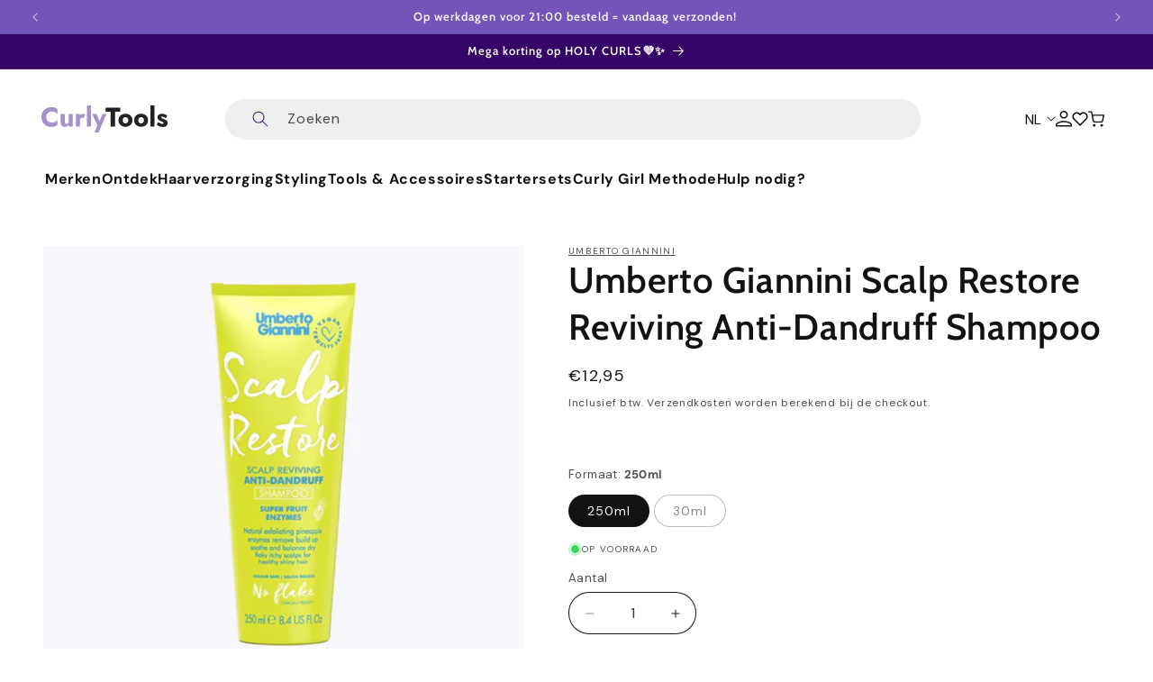

--- FILE ---
content_type: text/html; charset=utf-8
request_url: https://www.curlytools.com/products/umberto-giannini-scalp-restore-scalp-reviving-anti-dandruff-shampoo
body_size: 57617
content:
<!doctype html>
<html class="js" lang="nl">
  <head>
    <meta charset="utf-8">
    <meta http-equiv="X-UA-Compatible" content="IE=edge">
    <meta name="viewport" content="width=device-width,initial-scale=1,maximum-scale=1">
    <meta name="theme-color" content="">
    <link rel="canonical" href="https://www.curlytools.com/products/umberto-giannini-scalp-restore-scalp-reviving-anti-dandruff-shampoo">

    <script
    id="Cookiebot"
    src="https://consent.cookiebot.com/uc.js"
    data-cbid="eb808fae-fd3a-4ffd-913b-50675d709cd9"
    type="text/javascript"
    defer
    ></script>
    
    <!-- create a new Snippet called 'gtm-customer-events-storefront' and paste the below code into it -->

<!-- click tracking -->
<script>
    // function that gets the path of the clicked element. 
   function gtm_get_click_element_path(element) {
    var el = element;
    if (el instanceof Node) {
      // Build the list of elements along the path
      var elList = [];
      do {
        if (el instanceof Element) {
          var classString = el.classList ? [].slice.call(el.classList).join('.') : '';
          var elementName = (el.tagName ? el.tagName.toLowerCase() : '') + 
              (classString ? '.' + classString : '') + 
              (el.id ? '#' + el.id : '');
          if (elementName) elList.unshift(elementName);
        }
        el = el.parentNode
      } while (el != null);
      // Get the stringified element object name
      var objString = element.toString().match(/\[object (\w+)\]/);
      var elementType = objString ? objString[1] : element.toString();
      var cssString = elList.join(' > ');
      // Return the CSS path as a string, prefixed with the element object name
      return cssString ? elementType + ': ' + cssString : elementType;
    }
   }
    
   window.addEventListener("click", function(event){

     // track clicks on any element and push it to Shopify customer events
     Shopify.analytics.publish("custom_click",{
         click_element : gtm_get_click_element_path(event.target) || '',
         click_id : event.target.id || '',
         click_classes : event.target.className || '',
         click_text : event.target.innerText || '',
         click_target : event.target.target || '',
         click_url : event.target.href || ''
     });

     // track link clicks and push it to Shopify customer events
     var closestLink = event.target.closest('a')
     if (closestLink){
       Shopify.analytics.publish("custom_link_click",{
         click_element : gtm_get_click_element_path(closestLink.target) || '',
         click_id : closestLink.id || '',
         click_classes : closestLink.className || '',
         click_text : closestLink.innerText || '',
         click_target : closestLink.target || '',
         click_url : closestLink.href || ''
       })
     }
  });
</script>
<!-- end of click tracking -->
<link rel="icon" type="image/png" href="//www.curlytools.com/cdn/shop/files/krullend_haar-2.png?crop=center&height=32&v=1721122840&width=32"><link rel="preconnect" href="https://fonts.shopifycdn.com" crossorigin><title>
      Umberto Giannini Scalp Restore Reviving Anti-Dandruff Shampoo
 &ndash; CurlyTools</title>

    
      <meta name="description" content="De Umberto Giannini Scalp Restore Reviving Anti-Dandruff Shampoo is een shampoo speciaal voor iedereen met een droge, schilferige of jeukende hoofdhuid. Deze shampoo bevat speciale pineapple enzymen die ervoor zorgen dat je hoofdhuid wordt hersteld en verdere klachten worden voorkomen.">
    

    

<meta property="og:site_name" content="CurlyTools">
<meta property="og:url" content="https://www.curlytools.com/products/umberto-giannini-scalp-restore-scalp-reviving-anti-dandruff-shampoo">
<meta property="og:title" content="Umberto Giannini Scalp Restore Reviving Anti-Dandruff Shampoo">
<meta property="og:type" content="product">
<meta property="og:description" content="De Umberto Giannini Scalp Restore Reviving Anti-Dandruff Shampoo is een shampoo speciaal voor iedereen met een droge, schilferige of jeukende hoofdhuid. Deze shampoo bevat speciale pineapple enzymen die ervoor zorgen dat je hoofdhuid wordt hersteld en verdere klachten worden voorkomen."><meta property="og:image" content="http://www.curlytools.com/cdn/shop/files/image_814c0e03-088a-4247-80fc-af2877b8c83f.png?v=1700126407">
  <meta property="og:image:secure_url" content="https://www.curlytools.com/cdn/shop/files/image_814c0e03-088a-4247-80fc-af2877b8c83f.png?v=1700126407">
  <meta property="og:image:width" content="1000">
  <meta property="og:image:height" content="1000"><meta property="og:price:amount" content="12,95">
  <meta property="og:price:currency" content="EUR"><meta name="twitter:card" content="summary_large_image">
<meta name="twitter:title" content="Umberto Giannini Scalp Restore Reviving Anti-Dandruff Shampoo">
<meta name="twitter:description" content="De Umberto Giannini Scalp Restore Reviving Anti-Dandruff Shampoo is een shampoo speciaal voor iedereen met een droge, schilferige of jeukende hoofdhuid. Deze shampoo bevat speciale pineapple enzymen die ervoor zorgen dat je hoofdhuid wordt hersteld en verdere klachten worden voorkomen.">


    <script src="//www.curlytools.com/cdn/shop/t/59/assets/constants.js?v=58251544750838685771717136192" defer="defer"></script>
    <script src="//www.curlytools.com/cdn/shop/t/59/assets/pubsub.js?v=158357773527763999511717136192" defer="defer"></script>
    <script src="//www.curlytools.com/cdn/shop/t/59/assets/global.js?v=136628361274817707361717136192" defer="defer"></script><script>window.performance && window.performance.mark && window.performance.mark('shopify.content_for_header.start');</script><meta name="google-site-verification" content="y0uQpN97Y0rpDjDZzs-JyhPYV1A2nH2kuv_AKUtcZcE">
<meta name="facebook-domain-verification" content="axjkqpg5bqwrneu2iu5qvcg99tozwi">
<meta name="google-site-verification" content="y0uQpN97Y0rpDjDZzs-JyhPYV1A2nH2kuv_AKUtcZcE">
<meta name="facebook-domain-verification" content="0p9g28p7usplwzw5inc2xy0agfbrp9">
<meta id="shopify-digital-wallet" name="shopify-digital-wallet" content="/24903974960/digital_wallets/dialog">
<meta name="shopify-checkout-api-token" content="d854f064c12d2fdda2c66cf7ed274621">
<meta id="in-context-paypal-metadata" data-shop-id="24903974960" data-venmo-supported="false" data-environment="production" data-locale="nl_NL" data-paypal-v4="true" data-currency="EUR">
<link rel="alternate" hreflang="x-default" href="https://www.curlytools.com/products/umberto-giannini-scalp-restore-scalp-reviving-anti-dandruff-shampoo">
<link rel="alternate" hreflang="nl" href="https://www.curlytools.com/products/umberto-giannini-scalp-restore-scalp-reviving-anti-dandruff-shampoo">
<link rel="alternate" hreflang="de" href="https://www.curlytools.com/de/products/umberto-giannini-scalp-restore-scalp-reviving-anti-dandruff-shampoo">
<link rel="alternate" hreflang="en" href="https://www.curlytools.com/en/products/umberto-giannini-scalp-restore-scalp-reviving-anti-dandruff-shampoo">
<link rel="alternate" type="application/json+oembed" href="https://www.curlytools.com/products/umberto-giannini-scalp-restore-scalp-reviving-anti-dandruff-shampoo.oembed">
<script async="async" src="/checkouts/internal/preloads.js?locale=nl-NL"></script>
<script id="apple-pay-shop-capabilities" type="application/json">{"shopId":24903974960,"countryCode":"NL","currencyCode":"EUR","merchantCapabilities":["supports3DS"],"merchantId":"gid:\/\/shopify\/Shop\/24903974960","merchantName":"CurlyTools","requiredBillingContactFields":["postalAddress","email"],"requiredShippingContactFields":["postalAddress","email"],"shippingType":"shipping","supportedNetworks":["visa","maestro","masterCard","amex"],"total":{"type":"pending","label":"CurlyTools","amount":"1.00"},"shopifyPaymentsEnabled":true,"supportsSubscriptions":true}</script>
<script id="shopify-features" type="application/json">{"accessToken":"d854f064c12d2fdda2c66cf7ed274621","betas":["rich-media-storefront-analytics"],"domain":"www.curlytools.com","predictiveSearch":true,"shopId":24903974960,"locale":"nl"}</script>
<script>var Shopify = Shopify || {};
Shopify.shop = "curlytools.myshopify.com";
Shopify.locale = "nl";
Shopify.currency = {"active":"EUR","rate":"1.0"};
Shopify.country = "NL";
Shopify.theme = {"name":"curly-tools\/main","id":162746138962,"schema_name":"Dawn","schema_version":"14.0.0","theme_store_id":null,"role":"main"};
Shopify.theme.handle = "null";
Shopify.theme.style = {"id":null,"handle":null};
Shopify.cdnHost = "www.curlytools.com/cdn";
Shopify.routes = Shopify.routes || {};
Shopify.routes.root = "/";</script>
<script type="module">!function(o){(o.Shopify=o.Shopify||{}).modules=!0}(window);</script>
<script>!function(o){function n(){var o=[];function n(){o.push(Array.prototype.slice.apply(arguments))}return n.q=o,n}var t=o.Shopify=o.Shopify||{};t.loadFeatures=n(),t.autoloadFeatures=n()}(window);</script>
<script id="shop-js-analytics" type="application/json">{"pageType":"product"}</script>
<script defer="defer" async type="module" src="//www.curlytools.com/cdn/shopifycloud/shop-js/modules/v2/client.init-shop-cart-sync_temwk-5i.nl.esm.js"></script>
<script defer="defer" async type="module" src="//www.curlytools.com/cdn/shopifycloud/shop-js/modules/v2/chunk.common_CCZ-xm-Q.esm.js"></script>
<script type="module">
  await import("//www.curlytools.com/cdn/shopifycloud/shop-js/modules/v2/client.init-shop-cart-sync_temwk-5i.nl.esm.js");
await import("//www.curlytools.com/cdn/shopifycloud/shop-js/modules/v2/chunk.common_CCZ-xm-Q.esm.js");

  window.Shopify.SignInWithShop?.initShopCartSync?.({"fedCMEnabled":true,"windoidEnabled":true});

</script>
<script>(function() {
  var isLoaded = false;
  function asyncLoad() {
    if (isLoaded) return;
    isLoaded = true;
    var urls = ["https:\/\/cdn-stamped-io.azureedge.net\/files\/widget.min.js?shop=curlytools.myshopify.com","https:\/\/cdn.nfcube.com\/instafeed-be484e4d7cf187650a116bdb112a2efa.js?shop=curlytools.myshopify.com","https:\/\/s3.eu-west-1.amazonaws.com\/production-klarna-il-shopify-osm\/e4ed485f4434fc99f5aa3b93cca936c341960f05\/curlytools.myshopify.com-1730907707171.js?shop=curlytools.myshopify.com","\/\/cdn.shopify.com\/proxy\/49a6e66f2b5e98fdb3761e2ef3a990df5933152cf46e292b9c2f7e2520a47830\/api.goaffpro.com\/loader.js?shop=curlytools.myshopify.com\u0026sp-cache-control=cHVibGljLCBtYXgtYWdlPTkwMA"];
    for (var i = 0; i < urls.length; i++) {
      var s = document.createElement('script');
      s.type = 'text/javascript';
      s.async = true;
      s.src = urls[i];
      var x = document.getElementsByTagName('script')[0];
      x.parentNode.insertBefore(s, x);
    }
  };
  if(window.attachEvent) {
    window.attachEvent('onload', asyncLoad);
  } else {
    window.addEventListener('load', asyncLoad, false);
  }
})();</script>
<script id="__st">var __st={"a":24903974960,"offset":3600,"reqid":"bbadd07e-2b83-4538-980c-941ee498b9af-1768993743","pageurl":"www.curlytools.com\/products\/umberto-giannini-scalp-restore-scalp-reviving-anti-dandruff-shampoo","u":"3e67823f3479","p":"product","rtyp":"product","rid":4582031228997};</script>
<script>window.ShopifyPaypalV4VisibilityTracking = true;</script>
<script id="captcha-bootstrap">!function(){'use strict';const t='contact',e='account',n='new_comment',o=[[t,t],['blogs',n],['comments',n],[t,'customer']],c=[[e,'customer_login'],[e,'guest_login'],[e,'recover_customer_password'],[e,'create_customer']],r=t=>t.map((([t,e])=>`form[action*='/${t}']:not([data-nocaptcha='true']) input[name='form_type'][value='${e}']`)).join(','),a=t=>()=>t?[...document.querySelectorAll(t)].map((t=>t.form)):[];function s(){const t=[...o],e=r(t);return a(e)}const i='password',u='form_key',d=['recaptcha-v3-token','g-recaptcha-response','h-captcha-response',i],f=()=>{try{return window.sessionStorage}catch{return}},m='__shopify_v',_=t=>t.elements[u];function p(t,e,n=!1){try{const o=window.sessionStorage,c=JSON.parse(o.getItem(e)),{data:r}=function(t){const{data:e,action:n}=t;return t[m]||n?{data:e,action:n}:{data:t,action:n}}(c);for(const[e,n]of Object.entries(r))t.elements[e]&&(t.elements[e].value=n);n&&o.removeItem(e)}catch(o){console.error('form repopulation failed',{error:o})}}const l='form_type',E='cptcha';function T(t){t.dataset[E]=!0}const w=window,h=w.document,L='Shopify',v='ce_forms',y='captcha';let A=!1;((t,e)=>{const n=(g='f06e6c50-85a8-45c8-87d0-21a2b65856fe',I='https://cdn.shopify.com/shopifycloud/storefront-forms-hcaptcha/ce_storefront_forms_captcha_hcaptcha.v1.5.2.iife.js',D={infoText:'Beschermd door hCaptcha',privacyText:'Privacy',termsText:'Voorwaarden'},(t,e,n)=>{const o=w[L][v],c=o.bindForm;if(c)return c(t,g,e,D).then(n);var r;o.q.push([[t,g,e,D],n]),r=I,A||(h.body.append(Object.assign(h.createElement('script'),{id:'captcha-provider',async:!0,src:r})),A=!0)});var g,I,D;w[L]=w[L]||{},w[L][v]=w[L][v]||{},w[L][v].q=[],w[L][y]=w[L][y]||{},w[L][y].protect=function(t,e){n(t,void 0,e),T(t)},Object.freeze(w[L][y]),function(t,e,n,w,h,L){const[v,y,A,g]=function(t,e,n){const i=e?o:[],u=t?c:[],d=[...i,...u],f=r(d),m=r(i),_=r(d.filter((([t,e])=>n.includes(e))));return[a(f),a(m),a(_),s()]}(w,h,L),I=t=>{const e=t.target;return e instanceof HTMLFormElement?e:e&&e.form},D=t=>v().includes(t);t.addEventListener('submit',(t=>{const e=I(t);if(!e)return;const n=D(e)&&!e.dataset.hcaptchaBound&&!e.dataset.recaptchaBound,o=_(e),c=g().includes(e)&&(!o||!o.value);(n||c)&&t.preventDefault(),c&&!n&&(function(t){try{if(!f())return;!function(t){const e=f();if(!e)return;const n=_(t);if(!n)return;const o=n.value;o&&e.removeItem(o)}(t);const e=Array.from(Array(32),(()=>Math.random().toString(36)[2])).join('');!function(t,e){_(t)||t.append(Object.assign(document.createElement('input'),{type:'hidden',name:u})),t.elements[u].value=e}(t,e),function(t,e){const n=f();if(!n)return;const o=[...t.querySelectorAll(`input[type='${i}']`)].map((({name:t})=>t)),c=[...d,...o],r={};for(const[a,s]of new FormData(t).entries())c.includes(a)||(r[a]=s);n.setItem(e,JSON.stringify({[m]:1,action:t.action,data:r}))}(t,e)}catch(e){console.error('failed to persist form',e)}}(e),e.submit())}));const S=(t,e)=>{t&&!t.dataset[E]&&(n(t,e.some((e=>e===t))),T(t))};for(const o of['focusin','change'])t.addEventListener(o,(t=>{const e=I(t);D(e)&&S(e,y())}));const B=e.get('form_key'),M=e.get(l),P=B&&M;t.addEventListener('DOMContentLoaded',(()=>{const t=y();if(P)for(const e of t)e.elements[l].value===M&&p(e,B);[...new Set([...A(),...v().filter((t=>'true'===t.dataset.shopifyCaptcha))])].forEach((e=>S(e,t)))}))}(h,new URLSearchParams(w.location.search),n,t,e,['guest_login'])})(!0,!0)}();</script>
<script integrity="sha256-4kQ18oKyAcykRKYeNunJcIwy7WH5gtpwJnB7kiuLZ1E=" data-source-attribution="shopify.loadfeatures" defer="defer" src="//www.curlytools.com/cdn/shopifycloud/storefront/assets/storefront/load_feature-a0a9edcb.js" crossorigin="anonymous"></script>
<script data-source-attribution="shopify.dynamic_checkout.dynamic.init">var Shopify=Shopify||{};Shopify.PaymentButton=Shopify.PaymentButton||{isStorefrontPortableWallets:!0,init:function(){window.Shopify.PaymentButton.init=function(){};var t=document.createElement("script");t.src="https://www.curlytools.com/cdn/shopifycloud/portable-wallets/latest/portable-wallets.nl.js",t.type="module",document.head.appendChild(t)}};
</script>
<script data-source-attribution="shopify.dynamic_checkout.buyer_consent">
  function portableWalletsHideBuyerConsent(e){var t=document.getElementById("shopify-buyer-consent"),n=document.getElementById("shopify-subscription-policy-button");t&&n&&(t.classList.add("hidden"),t.setAttribute("aria-hidden","true"),n.removeEventListener("click",e))}function portableWalletsShowBuyerConsent(e){var t=document.getElementById("shopify-buyer-consent"),n=document.getElementById("shopify-subscription-policy-button");t&&n&&(t.classList.remove("hidden"),t.removeAttribute("aria-hidden"),n.addEventListener("click",e))}window.Shopify?.PaymentButton&&(window.Shopify.PaymentButton.hideBuyerConsent=portableWalletsHideBuyerConsent,window.Shopify.PaymentButton.showBuyerConsent=portableWalletsShowBuyerConsent);
</script>
<script data-source-attribution="shopify.dynamic_checkout.cart.bootstrap">document.addEventListener("DOMContentLoaded",(function(){function t(){return document.querySelector("shopify-accelerated-checkout-cart, shopify-accelerated-checkout")}if(t())Shopify.PaymentButton.init();else{new MutationObserver((function(e,n){t()&&(Shopify.PaymentButton.init(),n.disconnect())})).observe(document.body,{childList:!0,subtree:!0})}}));
</script>
<link id="shopify-accelerated-checkout-styles" rel="stylesheet" media="screen" href="https://www.curlytools.com/cdn/shopifycloud/portable-wallets/latest/accelerated-checkout-backwards-compat.css" crossorigin="anonymous">
<style id="shopify-accelerated-checkout-cart">
        #shopify-buyer-consent {
  margin-top: 1em;
  display: inline-block;
  width: 100%;
}

#shopify-buyer-consent.hidden {
  display: none;
}

#shopify-subscription-policy-button {
  background: none;
  border: none;
  padding: 0;
  text-decoration: underline;
  font-size: inherit;
  cursor: pointer;
}

#shopify-subscription-policy-button::before {
  box-shadow: none;
}

      </style>
<script id="sections-script" data-sections="curly-tools-header" defer="defer" src="//www.curlytools.com/cdn/shop/t/59/compiled_assets/scripts.js?v=14188"></script>
<script>window.performance && window.performance.mark && window.performance.mark('shopify.content_for_header.end');</script>
    <script>
function feedback() {
  const p = window.Shopify.customerPrivacy;
  console.log(`Tracking ${p.userCanBeTracked() ? "en" : "dis"}abled`);
}
window.Shopify.loadFeatures(
  [
    {
      name: "consent-tracking-api",
      version: "0.1",
    },
  ],
  function (error) {
    if (error) throw error;
    if ("Cookiebot" in window)
      window.Shopify.customerPrivacy.setTrackingConsent({
        "analytics": false,
        "marketing": false,
        "preferences": false,
        "sale_of_data": false,
      }, () => console.log("Awaiting consent")
    );
  }
);

window.addEventListener("CookiebotOnConsentReady", function () {
  const C = Cookiebot.consent,
      existConsentShopify = setInterval(function () {
        if (window.Shopify.customerPrivacy) {
          clearInterval(existConsentShopify);
          window.Shopify.analytics.publish("custom_cookiebot_consent_ready", {consent: C });
          window.Shopify.customerPrivacy.setTrackingConsent({
            "analytics": C["statistics"],
            "marketing": C["marketing"],
            "preferences": C["preferences"],
            "sale_of_data": C["marketing"],
          }, () => console.log("Consent captured"))
        }
      }, 100);
});
</script>


    <style data-shopify>
@font-face {
  font-family: "jost";
  font-style: normal;
  font-weight: 400;
  src: url('//www.curlytools.com/cdn/shop/t/59/assets/jost.woff2?v=135493085001335441271719311781') format("woff2");
  font-display: swap;
}
@font-face {
  font-family: "jost";
  font-style: normal;
  font-weight: 600;
  src: url('//www.curlytools.com/cdn/shop/t/59/assets/jost-semibold.woff2?v=122123961935224846041719311780') format("woff2");
  font-display: swap;
}
.jost {
  font-family: "jost", sans-serif;
  line-height: 23.12px;
}
.jost-semibold {
  font-family: "jost", sans-serif;
  font-weight: 600;
}@font-face {
  font-family: "DM Sans";
  font-weight: 400;
  font-style: normal;
  font-display: swap;
  src: url("//www.curlytools.com/cdn/fonts/dm_sans/dmsans_n4.ec80bd4dd7e1a334c969c265873491ae56018d72.woff2") format("woff2"),
       url("//www.curlytools.com/cdn/fonts/dm_sans/dmsans_n4.87bdd914d8a61247b911147ae68e754d695c58a6.woff") format("woff");
}

      @font-face {
  font-family: "DM Sans";
  font-weight: 700;
  font-style: normal;
  font-display: swap;
  src: url("//www.curlytools.com/cdn/fonts/dm_sans/dmsans_n7.97e21d81502002291ea1de8aefb79170c6946ce5.woff2") format("woff2"),
       url("//www.curlytools.com/cdn/fonts/dm_sans/dmsans_n7.af5c214f5116410ca1d53a2090665620e78e2e1b.woff") format("woff");
}

      @font-face {
  font-family: "DM Sans";
  font-weight: 400;
  font-style: italic;
  font-display: swap;
  src: url("//www.curlytools.com/cdn/fonts/dm_sans/dmsans_i4.b8fe05e69ee95d5a53155c346957d8cbf5081c1a.woff2") format("woff2"),
       url("//www.curlytools.com/cdn/fonts/dm_sans/dmsans_i4.403fe28ee2ea63e142575c0aa47684d65f8c23a0.woff") format("woff");
}

      @font-face {
  font-family: "DM Sans";
  font-weight: 700;
  font-style: italic;
  font-display: swap;
  src: url("//www.curlytools.com/cdn/fonts/dm_sans/dmsans_i7.52b57f7d7342eb7255084623d98ab83fd96e7f9b.woff2") format("woff2"),
       url("//www.curlytools.com/cdn/fonts/dm_sans/dmsans_i7.d5e14ef18a1d4a8ce78a4187580b4eb1759c2eda.woff") format("woff");
}

      @font-face {
  font-family: Cabin;
  font-weight: 600;
  font-style: normal;
  font-display: swap;
  src: url("//www.curlytools.com/cdn/fonts/cabin/cabin_n6.c6b1e64927bbec1c65aab7077888fb033480c4f7.woff2") format("woff2"),
       url("//www.curlytools.com/cdn/fonts/cabin/cabin_n6.6c2e65d54c893ad9f1390da3b810b8e6cf976a4f.woff") format("woff");
}


      
        :root,
        .color-scheme-1 {
          --color-background: 255,255,255;
        
          --gradient-background: #ffffff;
        

        

        --color-foreground: 18,18,18;
        --color-background-contrast: 191,191,191;
        --color-shadow: 18,18,18;
        --color-button: 54,5,104;
        --color-button-text: 255,255,255;
        --color-secondary-button: 255,255,255;
        --color-secondary-button-text: 54,5,104;
        --color-link: 54,5,104;
        --color-badge-foreground: 18,18,18;
        --color-badge-background: 255,255,255;
        --color-badge-border: 18,18,18;
        --payment-terms-background-color: rgb(255 255 255);
      }
      
        
        .color-scheme-2 {
          --color-background: 54,5,104;
        
          --gradient-background: #360568;
        

        

        --color-foreground: 255,255,255;
        --color-background-contrast: 67,6,128;
        --color-shadow: 18,18,18;
        --color-button: 116,84,184;
        --color-button-text: 255,255,255;
        --color-secondary-button: 54,5,104;
        --color-secondary-button-text: 116,84,184;
        --color-link: 116,84,184;
        --color-badge-foreground: 255,255,255;
        --color-badge-background: 54,5,104;
        --color-badge-border: 255,255,255;
        --payment-terms-background-color: rgb(54 5 104);
      }
      
        
        .color-scheme-3 {
          --color-background: 255,255,255;
        
          --gradient-background: #ffffff;
        

        

        --color-foreground: 18,18,18;
        --color-background-contrast: 191,191,191;
        --color-shadow: 18,18,18;
        --color-button: 116,84,184;
        --color-button-text: 255,255,255;
        --color-secondary-button: 255,255,255;
        --color-secondary-button-text: 116,84,184;
        --color-link: 116,84,184;
        --color-badge-foreground: 18,18,18;
        --color-badge-background: 255,255,255;
        --color-badge-border: 18,18,18;
        --payment-terms-background-color: rgb(255 255 255);
      }
      
        
        .color-scheme-4 {
          --color-background: 233,227,241;
        
          --gradient-background: #e9e3f1;
        

        

        --color-foreground: 18,18,18;
        --color-background-contrast: 166,142,199;
        --color-shadow: 18,18,18;
        --color-button: 54,5,104;
        --color-button-text: 255,255,255;
        --color-secondary-button: 233,227,241;
        --color-secondary-button-text: 54,5,104;
        --color-link: 54,5,104;
        --color-badge-foreground: 18,18,18;
        --color-badge-background: 233,227,241;
        --color-badge-border: 18,18,18;
        --payment-terms-background-color: rgb(233 227 241);
      }
      
        
        .color-scheme-5 {
          --color-background: 116,84,184;
        
          --gradient-background: #7454b8;
        

        

        --color-foreground: 255,255,255;
        --color-background-contrast: 60,41,99;
        --color-shadow: 18,18,18;
        --color-button: 255,255,255;
        --color-button-text: 54,5,104;
        --color-secondary-button: 116,84,184;
        --color-secondary-button-text: 255,255,255;
        --color-link: 255,255,255;
        --color-badge-foreground: 255,255,255;
        --color-badge-background: 116,84,184;
        --color-badge-border: 255,255,255;
        --payment-terms-background-color: rgb(116 84 184);
      }
      
        
        .color-scheme-466ad506-be1f-4bf7-bf46-fd48a68d826c {
          --color-background: 255,255,255;
        
          --gradient-background: #ffffff;
        

        

        --color-foreground: 116,84,184;
        --color-background-contrast: 191,191,191;
        --color-shadow: 18,18,18;
        --color-button: 116,84,184;
        --color-button-text: 255,255,255;
        --color-secondary-button: 255,255,255;
        --color-secondary-button-text: 116,84,184;
        --color-link: 116,84,184;
        --color-badge-foreground: 116,84,184;
        --color-badge-background: 255,255,255;
        --color-badge-border: 116,84,184;
        --payment-terms-background-color: rgb(255 255 255);
      }
      
        
        .color-scheme-f5938b12-9ead-4b04-884c-15f6397902da {
          --color-background: 255,255,255;
        
          --gradient-background: #ffffff;
        

        

        --color-foreground: 255,255,255;
        --color-background-contrast: 191,191,191;
        --color-shadow: 165,146,203;
        --color-button: 165,146,203;
        --color-button-text: 255,255,255;
        --color-secondary-button: 255,255,255;
        --color-secondary-button-text: 255,255,255;
        --color-link: 255,255,255;
        --color-badge-foreground: 255,255,255;
        --color-badge-background: 255,255,255;
        --color-badge-border: 255,255,255;
        --payment-terms-background-color: rgb(255 255 255);
      }
      
        
        .color-scheme-351a3a61-a127-4382-8d6e-0a1832339a99 {
          --color-background: 233,227,241;
        
          --gradient-background: #e9e3f1;
        

        

        --color-foreground: 116,84,184;
        --color-background-contrast: 166,142,199;
        --color-shadow: 18,18,18;
        --color-button: 116,84,184;
        --color-button-text: 255,255,255;
        --color-secondary-button: 233,227,241;
        --color-secondary-button-text: 116,84,184;
        --color-link: 116,84,184;
        --color-badge-foreground: 116,84,184;
        --color-badge-background: 233,227,241;
        --color-badge-border: 116,84,184;
        --payment-terms-background-color: rgb(233 227 241);
      }
      
        
        .color-scheme-5d36aa75-28b5-44af-b3a5-5459cb78c8ab {
          --color-background: 233,227,241;
        
          --gradient-background: #e9e3f1;
        

        

        --color-foreground: 54,5,104;
        --color-background-contrast: 166,142,199;
        --color-shadow: 18,18,18;
        --color-button: 54,5,104;
        --color-button-text: 255,255,255;
        --color-secondary-button: 233,227,241;
        --color-secondary-button-text: 116,84,184;
        --color-link: 116,84,184;
        --color-badge-foreground: 54,5,104;
        --color-badge-background: 233,227,241;
        --color-badge-border: 54,5,104;
        --payment-terms-background-color: rgb(233 227 241);
      }
      
        
        .color-scheme-f58b9920-0903-4301-bd89-c0c23757bffb {
          --color-background: 248,247,252;
        
          --gradient-background: #f8f7fc;
        

        

        --color-foreground: 18,18,18;
        --color-background-contrast: 167,154,217;
        --color-shadow: 18,18,18;
        --color-button: 116,84,184;
        --color-button-text: 255,255,255;
        --color-secondary-button: 248,247,252;
        --color-secondary-button-text: 18,18,18;
        --color-link: 18,18,18;
        --color-badge-foreground: 18,18,18;
        --color-badge-background: 248,247,252;
        --color-badge-border: 18,18,18;
        --payment-terms-background-color: rgb(248 247 252);
      }
      
        
        .color-scheme-75549670-e196-4dc6-b137-81c54a8f4084 {
          --color-background: 127,127,127;
        
          --gradient-background: #7f7f7f;
        

        

        --color-foreground: 255,255,255;
        --color-background-contrast: 63,63,63;
        --color-shadow: 255,255,255;
        --color-button: 255,255,255;
        --color-button-text: 54,5,104;
        --color-secondary-button: 127,127,127;
        --color-secondary-button-text: 54,5,104;
        --color-link: 54,5,104;
        --color-badge-foreground: 255,255,255;
        --color-badge-background: 127,127,127;
        --color-badge-border: 255,255,255;
        --payment-terms-background-color: rgb(127 127 127);
      }
      
        
        .color-scheme-741a80ad-8fae-4ac1-a433-c2b457416ff1 {
          --color-background: 245,245,245;
        
          --gradient-background: #f5f5f5;
        

        

        --color-foreground: 18,18,18;
        --color-background-contrast: 181,181,181;
        --color-shadow: 18,18,18;
        --color-button: 18,18,18;
        --color-button-text: 255,255,255;
        --color-secondary-button: 245,245,245;
        --color-secondary-button-text: 18,18,18;
        --color-link: 18,18,18;
        --color-badge-foreground: 18,18,18;
        --color-badge-background: 245,245,245;
        --color-badge-border: 18,18,18;
        --payment-terms-background-color: rgb(245 245 245);
      }
      
        
        .color-scheme-a7697cdd-13b8-4a8e-8c78-e42b5f47e4a8 {
          --color-background: 255,255,255;
        
          --gradient-background: #ffffff;
        

        

        --color-foreground: 18,18,18;
        --color-background-contrast: 191,191,191;
        --color-shadow: 18,18,18;
        --color-button: 54,5,104;
        --color-button-text: 255,255,255;
        --color-secondary-button: 255,255,255;
        --color-secondary-button-text: 54,5,104;
        --color-link: 54,5,104;
        --color-badge-foreground: 18,18,18;
        --color-badge-background: 255,255,255;
        --color-badge-border: 18,18,18;
        --payment-terms-background-color: rgb(255 255 255);
      }
      
        
        .color-scheme-8873c360-4095-45a4-9b90-32f6c8e39863 {
          --color-background: 255,255,255;
        
          --gradient-background: #ffffff;
        

        

        --color-foreground: 18,18,18;
        --color-background-contrast: 191,191,191;
        --color-shadow: 18,18,18;
        --color-button: 36,161,60;
        --color-button-text: 255,255,255;
        --color-secondary-button: 255,255,255;
        --color-secondary-button-text: 116,84,184;
        --color-link: 116,84,184;
        --color-badge-foreground: 18,18,18;
        --color-badge-background: 255,255,255;
        --color-badge-border: 18,18,18;
        --payment-terms-background-color: rgb(255 255 255);
      }
      
        
        .color-scheme-5317e830-6c9b-4c8c-ad42-0783b4f4b48a {
          --color-background: 255,255,255;
        
          --gradient-background: #ffffff;
        

        

        --color-foreground: 255,255,255;
        --color-background-contrast: 191,191,191;
        --color-shadow: 18,18,18;
        --color-button: 18,18,18;
        --color-button-text: 255,255,255;
        --color-secondary-button: 255,255,255;
        --color-secondary-button-text: 18,18,18;
        --color-link: 18,18,18;
        --color-badge-foreground: 255,255,255;
        --color-badge-background: 255,255,255;
        --color-badge-border: 255,255,255;
        --payment-terms-background-color: rgb(255 255 255);
      }
      
        
        .color-scheme-e5bd4cf0-e81e-4a46-bf3a-c38281fcc282 {
          --color-background: 41,7,85;
        
          --gradient-background: #290755;
        

        

        --color-foreground: 18,18,18;
        --color-background-contrast: 52,9,109;
        --color-shadow: 18,18,18;
        --color-button: 116,84,184;
        --color-button-text: 255,255,255;
        --color-secondary-button: 41,7,85;
        --color-secondary-button-text: 54,5,104;
        --color-link: 54,5,104;
        --color-badge-foreground: 18,18,18;
        --color-badge-background: 41,7,85;
        --color-badge-border: 18,18,18;
        --payment-terms-background-color: rgb(41 7 85);
      }
      
        
        .color-scheme-1c66f9d2-b374-48c9-8d27-833bae369c21 {
          --color-background: 248,247,252;
        
          --gradient-background: #f8f7fc;
        

        

        --color-foreground: 18,18,18;
        --color-background-contrast: 167,154,217;
        --color-shadow: 18,18,18;
        --color-button: 54,5,104;
        --color-button-text: 255,255,255;
        --color-secondary-button: 248,247,252;
        --color-secondary-button-text: 54,5,104;
        --color-link: 54,5,104;
        --color-badge-foreground: 18,18,18;
        --color-badge-background: 248,247,252;
        --color-badge-border: 18,18,18;
        --payment-terms-background-color: rgb(248 247 252);
      }
      
        
        .color-scheme-8a895bd3-2bbd-4467-8765-be8e03b61ede {
          --color-background: 233,227,241;
        
          --gradient-background: #e9e3f1;
        

        

        --color-foreground: 18,18,18;
        --color-background-contrast: 166,142,199;
        --color-shadow: 18,18,18;
        --color-button: 116,84,184;
        --color-button-text: 255,255,255;
        --color-secondary-button: 233,227,241;
        --color-secondary-button-text: 54,5,104;
        --color-link: 54,5,104;
        --color-badge-foreground: 18,18,18;
        --color-badge-background: 233,227,241;
        --color-badge-border: 18,18,18;
        --payment-terms-background-color: rgb(233 227 241);
      }
      
        
        .color-scheme-d5ee57f4-5df5-42e7-b770-43cec0b21eb5 {
          --color-background: 231,225,240;
        
          --gradient-background: #e7e1f0;
        

        

        --color-foreground: 163,155,178;
        --color-background-contrast: 163,140,197;
        --color-shadow: 18,18,18;
        --color-button: 54,5,104;
        --color-button-text: 255,255,255;
        --color-secondary-button: 231,225,240;
        --color-secondary-button-text: 54,5,104;
        --color-link: 54,5,104;
        --color-badge-foreground: 163,155,178;
        --color-badge-background: 231,225,240;
        --color-badge-border: 163,155,178;
        --payment-terms-background-color: rgb(231 225 240);
      }
      
        
        .color-scheme-e30f66fb-ae3b-4609-a4b0-446e29f1ad2a {
          --color-background: 255,255,255;
        
          --gradient-background: #ffffff;
        

        

        --color-foreground: 18,18,18;
        --color-background-contrast: 191,191,191;
        --color-shadow: 255,255,255;
        --color-button: 54,5,104;
        --color-button-text: 255,255,255;
        --color-secondary-button: 255,255,255;
        --color-secondary-button-text: 54,5,104;
        --color-link: 54,5,104;
        --color-badge-foreground: 18,18,18;
        --color-badge-background: 255,255,255;
        --color-badge-border: 18,18,18;
        --payment-terms-background-color: rgb(255 255 255);
      }
      
        
        .color-scheme-d66079a9-a90a-43cf-8bb3-123c7ed27756 {
          --color-background: 222,132,132;
        
          --gradient-background: #de8484;
        

        

        --color-foreground: 18,18,18;
        --color-background-contrast: 179,48,48;
        --color-shadow: 18,18,18;
        --color-button: 54,5,104;
        --color-button-text: 255,255,255;
        --color-secondary-button: 222,132,132;
        --color-secondary-button-text: 54,5,104;
        --color-link: 54,5,104;
        --color-badge-foreground: 18,18,18;
        --color-badge-background: 222,132,132;
        --color-badge-border: 18,18,18;
        --payment-terms-background-color: rgb(222 132 132);
      }
      

      body, .color-scheme-1, .color-scheme-2, .color-scheme-3, .color-scheme-4, .color-scheme-5, .color-scheme-466ad506-be1f-4bf7-bf46-fd48a68d826c, .color-scheme-f5938b12-9ead-4b04-884c-15f6397902da, .color-scheme-351a3a61-a127-4382-8d6e-0a1832339a99, .color-scheme-5d36aa75-28b5-44af-b3a5-5459cb78c8ab, .color-scheme-f58b9920-0903-4301-bd89-c0c23757bffb, .color-scheme-75549670-e196-4dc6-b137-81c54a8f4084, .color-scheme-741a80ad-8fae-4ac1-a433-c2b457416ff1, .color-scheme-a7697cdd-13b8-4a8e-8c78-e42b5f47e4a8, .color-scheme-8873c360-4095-45a4-9b90-32f6c8e39863, .color-scheme-5317e830-6c9b-4c8c-ad42-0783b4f4b48a, .color-scheme-e5bd4cf0-e81e-4a46-bf3a-c38281fcc282, .color-scheme-1c66f9d2-b374-48c9-8d27-833bae369c21, .color-scheme-8a895bd3-2bbd-4467-8765-be8e03b61ede, .color-scheme-d5ee57f4-5df5-42e7-b770-43cec0b21eb5, .color-scheme-e30f66fb-ae3b-4609-a4b0-446e29f1ad2a, .color-scheme-d66079a9-a90a-43cf-8bb3-123c7ed27756 {
        color: rgba(var(--color-foreground), 0.75);
        background-color: rgb(var(--color-background));
      }

      :root {
        --font-body-family: "DM Sans", sans-serif;
        --font-body-style: normal;
        --font-body-weight: 400;
        --font-body-weight-bold: 700;

        --font-heading-family: Cabin, sans-serif;
        --font-heading-style: normal;
        --font-heading-weight: 600;

        --font-body-scale: 1.0;
        --font-heading-scale: 1.0;

        --media-padding: px;
        --media-border-opacity: 0.05;
        --media-border-width: 0px;
        --media-radius: 0px;
        --media-shadow-opacity: 0.0;
        --media-shadow-horizontal-offset: 0px;
        --media-shadow-vertical-offset: 4px;
        --media-shadow-blur-radius: 5px;
        --media-shadow-visible: 0;

        --page-width: 140rem;
        --page-width-margin: 0rem;

        --product-card-image-padding: 0.0rem;
        --product-card-corner-radius: 0.0rem;
        --product-card-text-alignment: center;
        --product-card-border-width: 0.0rem;
        --product-card-border-opacity: 0.1;
        --product-card-shadow-opacity: 0.0;
        --product-card-shadow-visible: 0;
        --product-card-shadow-horizontal-offset: 0.0rem;
        --product-card-shadow-vertical-offset: 0.4rem;
        --product-card-shadow-blur-radius: 0.5rem;

        --collection-card-image-padding: 0.0rem;
        --collection-card-corner-radius: 0.0rem;
        --collection-card-text-alignment: left;
        --collection-card-border-width: 0.0rem;
        --collection-card-border-opacity: 0.1;
        --collection-card-shadow-opacity: 0.0;
        --collection-card-shadow-visible: 0;
        --collection-card-shadow-horizontal-offset: 0.0rem;
        --collection-card-shadow-vertical-offset: 0.4rem;
        --collection-card-shadow-blur-radius: 0.5rem;

        --blog-card-image-padding: 0.0rem;
        --blog-card-corner-radius: 0.0rem;
        --blog-card-text-alignment: left;
        --blog-card-border-width: 0.0rem;
        --blog-card-border-opacity: 0.1;
        --blog-card-shadow-opacity: 0.0;
        --blog-card-shadow-visible: 0;
        --blog-card-shadow-horizontal-offset: 0.0rem;
        --blog-card-shadow-vertical-offset: 0.4rem;
        --blog-card-shadow-blur-radius: 0.5rem;

        --badge-corner-radius: 0.8rem;

        --popup-border-width: 1px;
        --popup-border-opacity: 0.1;
        --popup-corner-radius: 0px;
        --popup-shadow-opacity: 0.05;
        --popup-shadow-horizontal-offset: 0px;
        --popup-shadow-vertical-offset: 4px;
        --popup-shadow-blur-radius: 5px;

        --drawer-border-width: 1px;
        --drawer-border-opacity: 0.1;
        --drawer-shadow-opacity: 0.0;
        --drawer-shadow-horizontal-offset: 0px;
        --drawer-shadow-vertical-offset: 4px;
        --drawer-shadow-blur-radius: 5px;

        --spacing-sections-desktop: 0px;
        --spacing-sections-mobile: 0px;

        --grid-desktop-vertical-spacing: 4px;
        --grid-desktop-horizontal-spacing: 4px;
        --grid-mobile-vertical-spacing: 2px;
        --grid-mobile-horizontal-spacing: 2px;

        --text-boxes-border-opacity: 0.1;
        --text-boxes-border-width: 0px;
        --text-boxes-radius: 0px;
        --text-boxes-shadow-opacity: 0.0;
        --text-boxes-shadow-visible: 0;
        --text-boxes-shadow-horizontal-offset: 0px;
        --text-boxes-shadow-vertical-offset: 4px;
        --text-boxes-shadow-blur-radius: 5px;

        --buttons-radius: 40px;
        --buttons-radius-outset: 41px;
        --buttons-border-width: 1px;
        --buttons-border-opacity: 1.0;
        --buttons-shadow-opacity: 0.0;
        --buttons-shadow-visible: 0;
        --buttons-shadow-horizontal-offset: 0px;
        --buttons-shadow-vertical-offset: 4px;
        --buttons-shadow-blur-radius: 5px;
        --buttons-border-offset: 0.3px;

        --inputs-radius: 40px;
        --inputs-border-width: 1px;
        --inputs-border-opacity: 1.0;
        --inputs-shadow-opacity: 0.0;
        --inputs-shadow-horizontal-offset: 0px;
        --inputs-margin-offset: 0px;
        --inputs-shadow-vertical-offset: 4px;
        --inputs-shadow-blur-radius: 5px;
        --inputs-radius-outset: 41px;

        --variant-pills-radius: 40px;
        --variant-pills-border-width: 1px;
        --variant-pills-border-opacity: 0.55;
        --variant-pills-shadow-opacity: 0.0;
        --variant-pills-shadow-horizontal-offset: 0px;
        --variant-pills-shadow-vertical-offset: 4px;
        --variant-pills-shadow-blur-radius: 5px;
      }

      *,
      *::before,
      *::after {
        box-sizing: inherit;
      }

      html {
        box-sizing: border-box;
        font-size: calc(var(--font-body-scale) * 62.5%);
        height: 100%;
        scroll-behavior: smooth;
      }

      body {
        display: grid;
        grid-template-rows: auto auto 1fr auto;
        grid-template-columns: 100%;
        min-height: 100%;
        margin: 0;
        font-size: 1.5rem;
        letter-spacing: 0.06rem;
        line-height: calc(1 + 0.8 / var(--font-body-scale));
        font-family: var(--font-body-family);
        font-style: var(--font-body-style);
        font-weight: var(--font-body-weight);
      }

      @media screen and (min-width: 750px) {
        body {
          font-size: 1.6rem;
        }
      }
    </style>

    <link href="//www.curlytools.com/cdn/shop/t/59/assets/base.css?v=129848146244351487401722420726" rel="stylesheet" type="text/css" media="all" />

      <link rel="preload" as="font" href="//www.curlytools.com/cdn/fonts/dm_sans/dmsans_n4.ec80bd4dd7e1a334c969c265873491ae56018d72.woff2" type="font/woff2" crossorigin>
      

      <link rel="preload" as="font" href="//www.curlytools.com/cdn/fonts/cabin/cabin_n6.c6b1e64927bbec1c65aab7077888fb033480c4f7.woff2" type="font/woff2" crossorigin>
      
<link href="//www.curlytools.com/cdn/shop/t/59/assets/component-localization-form.css?v=175984387161727170621719826170" rel="stylesheet" type="text/css" media="all" />
      <script src="//www.curlytools.com/cdn/shop/t/59/assets/localization-form.js?v=41464407409839271241719826171" defer="defer"></script><link
        rel="stylesheet"
        href="//www.curlytools.com/cdn/shop/t/59/assets/component-predictive-search.css?v=118923337488134913561717136189"
        media="print"
        onload="this.media='all'"
      ><script>
      if (Shopify.designMode) {
        document.documentElement.classList.add('shopify-design-mode');
      }
    </script>
  <!-- BEGIN app block: shopify://apps/eg-auto-add-to-cart/blocks/app-embed/0f7d4f74-1e89-4820-aec4-6564d7e535d2 -->










  
    <script
      async
      type="text/javascript"
      src="https://cdn.506.io/eg/script.js?shop=curlytools.myshopify.com&v=7"
    ></script>
  



  <meta id="easygift-shop" itemid="c2hvcF8kXzE3Njg5OTM3NDM=" content="{&quot;isInstalled&quot;:true,&quot;installedOn&quot;:&quot;2025-06-05T18:29:59.401Z&quot;,&quot;appVersion&quot;:&quot;3.0&quot;,&quot;subscriptionName&quot;:&quot;Standard&quot;,&quot;cartAnalytics&quot;:true,&quot;freeTrialEndsOn&quot;:null,&quot;settings&quot;:{&quot;reminderBannerStyle&quot;:{&quot;position&quot;:{&quot;horizontal&quot;:&quot;right&quot;,&quot;vertical&quot;:&quot;bottom&quot;},&quot;closingMode&quot;:&quot;doNotAutoClose&quot;,&quot;cssStyles&quot;:&quot;&quot;,&quot;displayAfter&quot;:5,&quot;headerText&quot;:&quot;&quot;,&quot;imageUrl&quot;:null,&quot;primaryColor&quot;:&quot;#000000&quot;,&quot;reshowBannerAfter&quot;:&quot;everyNewSession&quot;,&quot;selfcloseAfter&quot;:5,&quot;showImage&quot;:false,&quot;subHeaderText&quot;:&quot;&quot;},&quot;addedItemIdentifier&quot;:&quot;_Gifted&quot;,&quot;ignoreOtherAppLineItems&quot;:null,&quot;customVariantsInfoLifetimeMins&quot;:1440,&quot;redirectPath&quot;:null,&quot;ignoreNonStandardCartRequests&quot;:false,&quot;bannerStyle&quot;:{&quot;position&quot;:{&quot;horizontal&quot;:&quot;right&quot;,&quot;vertical&quot;:&quot;bottom&quot;},&quot;cssStyles&quot;:null,&quot;primaryColor&quot;:&quot;#000000&quot;},&quot;themePresetId&quot;:null,&quot;notificationStyle&quot;:{&quot;position&quot;:{&quot;horizontal&quot;:null,&quot;vertical&quot;:null},&quot;cssStyles&quot;:null,&quot;duration&quot;:null,&quot;hasCustomizations&quot;:false,&quot;primaryColor&quot;:null},&quot;fetchCartData&quot;:false,&quot;useLocalStorage&quot;:{&quot;enabled&quot;:false,&quot;expiryMinutes&quot;:null},&quot;popupStyle&quot;:{&quot;closeModalOutsideClick&quot;:true,&quot;priceShowZeroDecimals&quot;:true,&quot;addButtonText&quot;:null,&quot;cssStyles&quot;:null,&quot;dismissButtonText&quot;:null,&quot;hasCustomizations&quot;:false,&quot;imageUrl&quot;:null,&quot;outOfStockButtonText&quot;:null,&quot;primaryColor&quot;:null,&quot;secondaryColor&quot;:null,&quot;showProductLink&quot;:false,&quot;subscriptionLabel&quot;:&quot;Subscription Plan&quot;},&quot;refreshAfterBannerClick&quot;:false,&quot;disableReapplyRules&quot;:false,&quot;disableReloadOnFailedAddition&quot;:false,&quot;autoReloadCartPage&quot;:false,&quot;ajaxRedirectPath&quot;:null,&quot;allowSimultaneousRequests&quot;:false,&quot;applyRulesOnCheckout&quot;:false,&quot;enableCartCtrlOverrides&quot;:true,&quot;customRedirectFromCart&quot;:null,&quot;scriptSettings&quot;:{&quot;branding&quot;:{&quot;removalRequestSent&quot;:null,&quot;show&quot;:false},&quot;productPageRedirection&quot;:{&quot;enabled&quot;:false,&quot;products&quot;:[],&quot;redirectionURL&quot;:&quot;\/&quot;},&quot;debugging&quot;:{&quot;enabled&quot;:false,&quot;enabledOn&quot;:null,&quot;stringifyObj&quot;:false},&quot;customCSS&quot;:null,&quot;fetchProductInfoFromSavedDomain&quot;:false,&quot;enableBuyNowInterceptions&quot;:false,&quot;removeProductsAddedFromExpiredRules&quot;:false,&quot;useFinalPrice&quot;:false,&quot;hideGiftedPropertyText&quot;:false,&quot;fetchCartDataBeforeRequest&quot;:false,&quot;decodePayload&quot;:false,&quot;delayUpdates&quot;:2000,&quot;hideAlertsOnFrontend&quot;:false,&quot;removeEGPropertyFromSplitActionLineItems&quot;:false}},&quot;translations&quot;:null,&quot;defaultLocale&quot;:&quot;nl&quot;,&quot;shopDomain&quot;:&quot;www.curlytools.com&quot;}">


<script defer>
  (async function() {
    try {

      const blockVersion = "v3"
      if (blockVersion != "v3") {
        return
      }

      let metaErrorFlag = false;
      if (metaErrorFlag) {
        return
      }

      // Parse metafields as JSON
      const metafields = {};

      // Process metafields in JavaScript
      let savedRulesArray = [];
      for (const [key, value] of Object.entries(metafields)) {
        if (value) {
          for (const prop in value) {
            // avoiding Object.Keys for performance gain -- no need to make an array of keys.
            savedRulesArray.push(value);
            break;
          }
        }
      }

      const metaTag = document.createElement('meta');
      metaTag.id = 'easygift-rules';
      metaTag.content = JSON.stringify(savedRulesArray);
      metaTag.setAttribute('itemid', 'cnVsZXNfJF8xNzY4OTkzNzQz');

      document.head.appendChild(metaTag);
      } catch (err) {
        
      }
  })();
</script>


  <script
    type="text/javascript"
    defer
  >

    (function () {
      try {
        window.EG_INFO = window.EG_INFO || {};
        var shopInfo = {"isInstalled":true,"installedOn":"2025-06-05T18:29:59.401Z","appVersion":"3.0","subscriptionName":"Standard","cartAnalytics":true,"freeTrialEndsOn":null,"settings":{"reminderBannerStyle":{"position":{"horizontal":"right","vertical":"bottom"},"closingMode":"doNotAutoClose","cssStyles":"","displayAfter":5,"headerText":"","imageUrl":null,"primaryColor":"#000000","reshowBannerAfter":"everyNewSession","selfcloseAfter":5,"showImage":false,"subHeaderText":""},"addedItemIdentifier":"_Gifted","ignoreOtherAppLineItems":null,"customVariantsInfoLifetimeMins":1440,"redirectPath":null,"ignoreNonStandardCartRequests":false,"bannerStyle":{"position":{"horizontal":"right","vertical":"bottom"},"cssStyles":null,"primaryColor":"#000000"},"themePresetId":null,"notificationStyle":{"position":{"horizontal":null,"vertical":null},"cssStyles":null,"duration":null,"hasCustomizations":false,"primaryColor":null},"fetchCartData":false,"useLocalStorage":{"enabled":false,"expiryMinutes":null},"popupStyle":{"closeModalOutsideClick":true,"priceShowZeroDecimals":true,"addButtonText":null,"cssStyles":null,"dismissButtonText":null,"hasCustomizations":false,"imageUrl":null,"outOfStockButtonText":null,"primaryColor":null,"secondaryColor":null,"showProductLink":false,"subscriptionLabel":"Subscription Plan"},"refreshAfterBannerClick":false,"disableReapplyRules":false,"disableReloadOnFailedAddition":false,"autoReloadCartPage":false,"ajaxRedirectPath":null,"allowSimultaneousRequests":false,"applyRulesOnCheckout":false,"enableCartCtrlOverrides":true,"customRedirectFromCart":null,"scriptSettings":{"branding":{"removalRequestSent":null,"show":false},"productPageRedirection":{"enabled":false,"products":[],"redirectionURL":"\/"},"debugging":{"enabled":false,"enabledOn":null,"stringifyObj":false},"customCSS":null,"fetchProductInfoFromSavedDomain":false,"enableBuyNowInterceptions":false,"removeProductsAddedFromExpiredRules":false,"useFinalPrice":false,"hideGiftedPropertyText":false,"fetchCartDataBeforeRequest":false,"decodePayload":false,"delayUpdates":2000,"hideAlertsOnFrontend":false,"removeEGPropertyFromSplitActionLineItems":false}},"translations":null,"defaultLocale":"nl","shopDomain":"www.curlytools.com"};
        var productRedirectionEnabled = shopInfo.settings.scriptSettings.productPageRedirection.enabled;
        if (["Unlimited", "Enterprise"].includes(shopInfo.subscriptionName) && productRedirectionEnabled) {
          var products = shopInfo.settings.scriptSettings.productPageRedirection.products;
          if (products.length > 0) {
            var productIds = products.map(function(prod) {
              var productGid = prod.id;
              var productIdNumber = parseInt(productGid.split('/').pop());
              return productIdNumber;
            });
            var productInfo = {"id":4582031228997,"title":"Umberto Giannini Scalp Restore Reviving Anti-Dandruff Shampoo","handle":"umberto-giannini-scalp-restore-scalp-reviving-anti-dandruff-shampoo","description":"\u003cp class=\"p1\"\u003e\u003cstrong\u003eZeg gedag tegen roos en jeuk! Dit is de ideale shampoo die direct verlichting geeft aan je hoofdhuid en klachten voorkomt.\u003c\/strong\u003e\u003c\/p\u003e\n\u003ch2 dir=\"ltr\" data-placeholder=\"Vertaling\"\u003eBeschrijving\u003c\/h2\u003e\n\u003cp class=\"p1\"\u003eDe Umberto Giannini Scalp Restore Reviving Anti-Dandruff Shampoo is een verfrissende shampoo speciaal voor iedereen met een droge, schilferige of jeukende hoofdhuid. Deze shampoo bevat pineapple-enzymen die zorgen voor een heerlijke geur én helpen je hoofdhuid te herstellen, zodat verdere klachten worden voorkomen. Met een gezonde hoofdhuid leg je de basis voor perfecte krullen!\u003c\/p\u003e\n\u003cp class=\"p1\"\u003eDe shampoo is geschikt voor alle soorten krullen en texturen en extra geschikt voor iedereen met hoofdhuidklachten. De shampoo bevat een iets sterkere reiniger die strikt genomen niet CG is.\u003cstrong\u003e \u003c\/strong\u003eEen\u003ca href=\"\/collections\/clarifying-shampoos\" title=\"Clarifying Shampoos bij CurlyTools.com\"\u003e clarifying shampoo\u003c\/a\u003e kun je gerust afwisselen met een mildere variant.\u003cb\u003e\u003c\/b\u003e\u003c\/p\u003e\n\u003ch3 dir=\"ltr\" data-placeholder=\"Vertaling\" class=\"tw-data-text tw-text-large XcVN5d tw-ta\"\u003e\u003cspan\u003eVoordelen\u003c\/span\u003e\u003c\/h3\u003e\n\u003cul\u003e\n\u003cli\u003e\u003cspan\u003eKalmeert en herstelt de hoofdhuid\u003c\/span\u003e\u003c\/li\u003e\n\u003cli\u003e\u003cspan\u003eKrijg een verfrissend gevoel door pineapple-enzymen\u003c\/span\u003e\u003c\/li\u003e\n\u003cli\u003e\u003cspan\u003eHelpt roos, jeuk en droogheid te verminderen\u003c\/span\u003e\u003c\/li\u003e\n\u003cli\u003e\u003cspan\u003eHeerlijke zoete ananas- en sinaasappelgeur\u003c\/span\u003e\u003c\/li\u003e\n\u003c\/ul\u003e\n\u003ch3 dir=\"ltr\" data-placeholder=\"Vertaling\" class=\"tw-data-text tw-text-large XcVN5d tw-ta\"\u003e\u003cspan\u003eKenmerken\u003c\/span\u003e\u003c\/h3\u003e\n\u003cul\u003e\n\u003cli\u003e\u003cspan\u003eVoor alle krultypes en texturen\u003c\/span\u003e\u003c\/li\u003e\n\u003cli\u003e\u003cspan\u003eDiep reinigende shampoo\u003c\/span\u003e\u003c\/li\u003e\n\u003cli\u003e\u003cspan\u003eLauryl- en laurethsulfaatvrij\u003c\/span\u003e\u003c\/li\u003e\n\u003cli\u003e\u003cspan\u003eExtra geschikt bij een gevoelige hoofdhuid\u003c\/span\u003e\u003c\/li\u003e\n\u003cli\u003eProteïnevrij\u003c\/li\u003e\n\u003cli\u003e\u003cspan\u003eInhoud: 250ml\u003c\/span\u003e\u003c\/li\u003e\n\u003c\/ul\u003e","published_at":"2020-10-06T14:34:39+02:00","created_at":"2020-10-06T14:34:37+02:00","vendor":"Umberto Giannini","type":"Shampoo","tags":["Aloe vera vrij","Clarifying","Gevoelige hoofdhuid","Proteïnevrij","Vegan"],"price":1295,"price_min":1295,"price_max":1295,"available":true,"price_varies":false,"compare_at_price":null,"compare_at_price_min":0,"compare_at_price_max":0,"compare_at_price_varies":false,"variants":[{"id":46803773096274,"title":"250ml","option1":"250ml","option2":null,"option3":null,"sku":"CT-000717","requires_shipping":true,"taxable":true,"featured_image":null,"available":true,"name":"Umberto Giannini Scalp Restore Reviving Anti-Dandruff Shampoo - 250ml","public_title":"250ml","options":["250ml"],"price":1295,"weight":0,"compare_at_price":null,"inventory_management":"shopify","barcode":"5060472671226","requires_selling_plan":false,"selling_plan_allocations":[]}],"images":["\/\/www.curlytools.com\/cdn\/shop\/files\/image_814c0e03-088a-4247-80fc-af2877b8c83f.png?v=1700126407","\/\/www.curlytools.com\/cdn\/shop\/files\/104.png?v=1754923916","\/\/www.curlytools.com\/cdn\/shop\/products\/umberto-giannini.png?v=1754923916","\/\/www.curlytools.com\/cdn\/shop\/files\/103.png?v=1754923875"],"featured_image":"\/\/www.curlytools.com\/cdn\/shop\/files\/image_814c0e03-088a-4247-80fc-af2877b8c83f.png?v=1700126407","options":["Formaat"],"media":[{"alt":null,"id":43784587051346,"position":1,"preview_image":{"aspect_ratio":1.0,"height":1000,"width":1000,"src":"\/\/www.curlytools.com\/cdn\/shop\/files\/image_814c0e03-088a-4247-80fc-af2877b8c83f.png?v=1700126407"},"aspect_ratio":1.0,"height":1000,"media_type":"image","src":"\/\/www.curlytools.com\/cdn\/shop\/files\/image_814c0e03-088a-4247-80fc-af2877b8c83f.png?v=1700126407","width":1000},{"alt":"Umberto Giannini Scalp Restore Reviving Anti-Dandruff Shampoo","id":52113694130514,"position":2,"preview_image":{"aspect_ratio":1.0,"height":600,"width":600,"src":"\/\/www.curlytools.com\/cdn\/shop\/files\/104.png?v=1754923916"},"aspect_ratio":1.0,"height":600,"media_type":"image","src":"\/\/www.curlytools.com\/cdn\/shop\/files\/104.png?v=1754923916","width":600},{"alt":"Umberto Giannini Scalp Restore shampoo en conditioner liggend","id":22736937680965,"position":3,"preview_image":{"aspect_ratio":1.0,"height":1000,"width":1000,"src":"\/\/www.curlytools.com\/cdn\/shop\/products\/umberto-giannini.png?v=1754923916"},"aspect_ratio":1.0,"height":1000,"media_type":"image","src":"\/\/www.curlytools.com\/cdn\/shop\/products\/umberto-giannini.png?v=1754923916","width":1000},{"alt":"Umberto Giannini Scalp Restore Reviving Anti-Dandruff Shampoo","id":52113694261586,"position":4,"preview_image":{"aspect_ratio":1.0,"height":600,"width":600,"src":"\/\/www.curlytools.com\/cdn\/shop\/files\/103.png?v=1754923875"},"aspect_ratio":1.0,"height":600,"media_type":"image","src":"\/\/www.curlytools.com\/cdn\/shop\/files\/103.png?v=1754923875","width":600}],"requires_selling_plan":false,"selling_plan_groups":[],"content":"\u003cp class=\"p1\"\u003e\u003cstrong\u003eZeg gedag tegen roos en jeuk! Dit is de ideale shampoo die direct verlichting geeft aan je hoofdhuid en klachten voorkomt.\u003c\/strong\u003e\u003c\/p\u003e\n\u003ch2 dir=\"ltr\" data-placeholder=\"Vertaling\"\u003eBeschrijving\u003c\/h2\u003e\n\u003cp class=\"p1\"\u003eDe Umberto Giannini Scalp Restore Reviving Anti-Dandruff Shampoo is een verfrissende shampoo speciaal voor iedereen met een droge, schilferige of jeukende hoofdhuid. Deze shampoo bevat pineapple-enzymen die zorgen voor een heerlijke geur én helpen je hoofdhuid te herstellen, zodat verdere klachten worden voorkomen. Met een gezonde hoofdhuid leg je de basis voor perfecte krullen!\u003c\/p\u003e\n\u003cp class=\"p1\"\u003eDe shampoo is geschikt voor alle soorten krullen en texturen en extra geschikt voor iedereen met hoofdhuidklachten. De shampoo bevat een iets sterkere reiniger die strikt genomen niet CG is.\u003cstrong\u003e \u003c\/strong\u003eEen\u003ca href=\"\/collections\/clarifying-shampoos\" title=\"Clarifying Shampoos bij CurlyTools.com\"\u003e clarifying shampoo\u003c\/a\u003e kun je gerust afwisselen met een mildere variant.\u003cb\u003e\u003c\/b\u003e\u003c\/p\u003e\n\u003ch3 dir=\"ltr\" data-placeholder=\"Vertaling\" class=\"tw-data-text tw-text-large XcVN5d tw-ta\"\u003e\u003cspan\u003eVoordelen\u003c\/span\u003e\u003c\/h3\u003e\n\u003cul\u003e\n\u003cli\u003e\u003cspan\u003eKalmeert en herstelt de hoofdhuid\u003c\/span\u003e\u003c\/li\u003e\n\u003cli\u003e\u003cspan\u003eKrijg een verfrissend gevoel door pineapple-enzymen\u003c\/span\u003e\u003c\/li\u003e\n\u003cli\u003e\u003cspan\u003eHelpt roos, jeuk en droogheid te verminderen\u003c\/span\u003e\u003c\/li\u003e\n\u003cli\u003e\u003cspan\u003eHeerlijke zoete ananas- en sinaasappelgeur\u003c\/span\u003e\u003c\/li\u003e\n\u003c\/ul\u003e\n\u003ch3 dir=\"ltr\" data-placeholder=\"Vertaling\" class=\"tw-data-text tw-text-large XcVN5d tw-ta\"\u003e\u003cspan\u003eKenmerken\u003c\/span\u003e\u003c\/h3\u003e\n\u003cul\u003e\n\u003cli\u003e\u003cspan\u003eVoor alle krultypes en texturen\u003c\/span\u003e\u003c\/li\u003e\n\u003cli\u003e\u003cspan\u003eDiep reinigende shampoo\u003c\/span\u003e\u003c\/li\u003e\n\u003cli\u003e\u003cspan\u003eLauryl- en laurethsulfaatvrij\u003c\/span\u003e\u003c\/li\u003e\n\u003cli\u003e\u003cspan\u003eExtra geschikt bij een gevoelige hoofdhuid\u003c\/span\u003e\u003c\/li\u003e\n\u003cli\u003eProteïnevrij\u003c\/li\u003e\n\u003cli\u003e\u003cspan\u003eInhoud: 250ml\u003c\/span\u003e\u003c\/li\u003e\n\u003c\/ul\u003e"};
            var isProductInList = productIds.includes(productInfo.id);
            if (isProductInList) {
              var redirectionURL = shopInfo.settings.scriptSettings.productPageRedirection.redirectionURL;
              if (redirectionURL) {
                window.location = redirectionURL;
              }
            }
          }
        }

        

          var rawPriceString = "12,95";
    
          rawPriceString = rawPriceString.trim();
    
          var normalisedPrice;

          function processNumberString(str) {
            // Helper to find the rightmost index of '.', ',' or "'"
            const lastDot = str.lastIndexOf('.');
            const lastComma = str.lastIndexOf(',');
            const lastApostrophe = str.lastIndexOf("'");
            const lastIndex = Math.max(lastDot, lastComma, lastApostrophe);

            // If no punctuation, remove any stray spaces and return
            if (lastIndex === -1) {
              return str.replace(/[.,'\s]/g, '');
            }

            // Extract parts
            const before = str.slice(0, lastIndex).replace(/[.,'\s]/g, '');
            const after = str.slice(lastIndex + 1).replace(/[.,'\s]/g, '');

            // If the after part is 1 or 2 digits, treat as decimal
            if (after.length > 0 && after.length <= 2) {
              return `${before}.${after}`;
            }

            // Otherwise treat as integer with thousands separator removed
            return before + after;
          }

          normalisedPrice = processNumberString(rawPriceString)

          window.EG_INFO["46803773096274"] = {
            "price": `${normalisedPrice}`,
            "presentmentPrices": {
              "edges": [
                {
                  "node": {
                    "price": {
                      "amount": `${normalisedPrice}`,
                      "currencyCode": "EUR"
                    }
                  }
                }
              ]
            },
            "sellingPlanGroups": {
              "edges": [
                
              ]
            },
            "product": {
              "id": "gid://shopify/Product/4582031228997",
              "tags": ["Aloe vera vrij","Clarifying","Gevoelige hoofdhuid","Proteïnevrij","Vegan"],
              "collections": {
                "pageInfo": {
                  "hasNextPage": false
                },
                "edges": [
                  
                    {
                      "node": {
                        "id": "gid://shopify/Collection/262392315973"
                      }
                    },
                  
                    {
                      "node": {
                        "id": "gid://shopify/Collection/663461069138"
                      }
                    },
                  
                    {
                      "node": {
                        "id": "gid://shopify/Collection/267439898693"
                      }
                    },
                  
                    {
                      "node": {
                        "id": "gid://shopify/Collection/266085269573"
                      }
                    },
                  
                    {
                      "node": {
                        "id": "gid://shopify/Collection/262390677573"
                      }
                    },
                  
                    {
                      "node": {
                        "id": "gid://shopify/Collection/267440029765"
                      }
                    },
                  
                    {
                      "node": {
                        "id": "gid://shopify/Collection/267440128069"
                      }
                    },
                  
                    {
                      "node": {
                        "id": "gid://shopify/Collection/262441336901"
                      }
                    },
                  
                    {
                      "node": {
                        "id": "gid://shopify/Collection/262454280261"
                      }
                    },
                  
                    {
                      "node": {
                        "id": "gid://shopify/Collection/267439964229"
                      }
                    },
                  
                    {
                      "node": {
                        "id": "gid://shopify/Collection/640927760722"
                      }
                    }
                  
                ]
              }
            },
            "id": "46803773096274",
            "timestamp": 1768993743
          };
        
      } catch(err) {
      return
    }})()
  </script>



<!-- END app block --><!-- BEGIN app block: shopify://apps/klaviyo-email-marketing-sms/blocks/klaviyo-onsite-embed/2632fe16-c075-4321-a88b-50b567f42507 -->












  <script async src="https://static.klaviyo.com/onsite/js/UDu5JA/klaviyo.js?company_id=UDu5JA"></script>
  <script>!function(){if(!window.klaviyo){window._klOnsite=window._klOnsite||[];try{window.klaviyo=new Proxy({},{get:function(n,i){return"push"===i?function(){var n;(n=window._klOnsite).push.apply(n,arguments)}:function(){for(var n=arguments.length,o=new Array(n),w=0;w<n;w++)o[w]=arguments[w];var t="function"==typeof o[o.length-1]?o.pop():void 0,e=new Promise((function(n){window._klOnsite.push([i].concat(o,[function(i){t&&t(i),n(i)}]))}));return e}}})}catch(n){window.klaviyo=window.klaviyo||[],window.klaviyo.push=function(){var n;(n=window._klOnsite).push.apply(n,arguments)}}}}();</script>

  
    <script id="viewed_product">
      if (item == null) {
        var _learnq = _learnq || [];

        var MetafieldReviews = null
        var MetafieldYotpoRating = null
        var MetafieldYotpoCount = null
        var MetafieldLooxRating = null
        var MetafieldLooxCount = null
        var okendoProduct = null
        var okendoProductReviewCount = null
        var okendoProductReviewAverageValue = null
        try {
          // The following fields are used for Customer Hub recently viewed in order to add reviews.
          // This information is not part of __kla_viewed. Instead, it is part of __kla_viewed_reviewed_items
          MetafieldReviews = {};
          MetafieldYotpoRating = null
          MetafieldYotpoCount = null
          MetafieldLooxRating = null
          MetafieldLooxCount = null

          okendoProduct = null
          // If the okendo metafield is not legacy, it will error, which then requires the new json formatted data
          if (okendoProduct && 'error' in okendoProduct) {
            okendoProduct = null
          }
          okendoProductReviewCount = okendoProduct ? okendoProduct.reviewCount : null
          okendoProductReviewAverageValue = okendoProduct ? okendoProduct.reviewAverageValue : null
        } catch (error) {
          console.error('Error in Klaviyo onsite reviews tracking:', error);
        }

        var item = {
          Name: "Umberto Giannini Scalp Restore Reviving Anti-Dandruff Shampoo",
          ProductID: 4582031228997,
          Categories: ["Alle CG producten","Cadeaus tot €15","CG producten Aloe vera vrij","CG producten zonder proteine","CG Shampoo","Clarifying Shampoos","Gevoelige hoofdhuid","Krullen Wassen","Umberto Giannini","Vegan CG Producten","WOMEN'S DAY!"],
          ImageURL: "https://www.curlytools.com/cdn/shop/files/image_814c0e03-088a-4247-80fc-af2877b8c83f_grande.png?v=1700126407",
          URL: "https://www.curlytools.com/products/umberto-giannini-scalp-restore-scalp-reviving-anti-dandruff-shampoo",
          Brand: "Umberto Giannini",
          Price: "€12,95",
          Value: "12,95",
          CompareAtPrice: "€0,00"
        };
        _learnq.push(['track', 'Viewed Product', item]);
        _learnq.push(['trackViewedItem', {
          Title: item.Name,
          ItemId: item.ProductID,
          Categories: item.Categories,
          ImageUrl: item.ImageURL,
          Url: item.URL,
          Metadata: {
            Brand: item.Brand,
            Price: item.Price,
            Value: item.Value,
            CompareAtPrice: item.CompareAtPrice
          },
          metafields:{
            reviews: MetafieldReviews,
            yotpo:{
              rating: MetafieldYotpoRating,
              count: MetafieldYotpoCount,
            },
            loox:{
              rating: MetafieldLooxRating,
              count: MetafieldLooxCount,
            },
            okendo: {
              rating: okendoProductReviewAverageValue,
              count: okendoProductReviewCount,
            }
          }
        }]);
      }
    </script>
  




  <script>
    window.klaviyoReviewsProductDesignMode = false
  </script>







<!-- END app block --><script src="https://cdn.shopify.com/extensions/019b93c1-bc14-7200-9724-fabc47201519/my-app-115/assets/sdk.js" type="text/javascript" defer="defer"></script>
<link href="https://cdn.shopify.com/extensions/019b93c1-bc14-7200-9724-fabc47201519/my-app-115/assets/sdk.css" rel="stylesheet" type="text/css" media="all">
<link href="https://cdn.shopify.com/extensions/019bc237-e6a0-75fa-a84b-a22337af908e/swish-formerly-wishlist-king-218/assets/component-wishlist-button-block.css" rel="stylesheet" type="text/css" media="all">
<link href="https://monorail-edge.shopifysvc.com" rel="dns-prefetch">
<script>(function(){if ("sendBeacon" in navigator && "performance" in window) {try {var session_token_from_headers = performance.getEntriesByType('navigation')[0].serverTiming.find(x => x.name == '_s').description;} catch {var session_token_from_headers = undefined;}var session_cookie_matches = document.cookie.match(/_shopify_s=([^;]*)/);var session_token_from_cookie = session_cookie_matches && session_cookie_matches.length === 2 ? session_cookie_matches[1] : "";var session_token = session_token_from_headers || session_token_from_cookie || "";function handle_abandonment_event(e) {var entries = performance.getEntries().filter(function(entry) {return /monorail-edge.shopifysvc.com/.test(entry.name);});if (!window.abandonment_tracked && entries.length === 0) {window.abandonment_tracked = true;var currentMs = Date.now();var navigation_start = performance.timing.navigationStart;var payload = {shop_id: 24903974960,url: window.location.href,navigation_start,duration: currentMs - navigation_start,session_token,page_type: "product"};window.navigator.sendBeacon("https://monorail-edge.shopifysvc.com/v1/produce", JSON.stringify({schema_id: "online_store_buyer_site_abandonment/1.1",payload: payload,metadata: {event_created_at_ms: currentMs,event_sent_at_ms: currentMs}}));}}window.addEventListener('pagehide', handle_abandonment_event);}}());</script>
<script id="web-pixels-manager-setup">(function e(e,d,r,n,o){if(void 0===o&&(o={}),!Boolean(null===(a=null===(i=window.Shopify)||void 0===i?void 0:i.analytics)||void 0===a?void 0:a.replayQueue)){var i,a;window.Shopify=window.Shopify||{};var t=window.Shopify;t.analytics=t.analytics||{};var s=t.analytics;s.replayQueue=[],s.publish=function(e,d,r){return s.replayQueue.push([e,d,r]),!0};try{self.performance.mark("wpm:start")}catch(e){}var l=function(){var e={modern:/Edge?\/(1{2}[4-9]|1[2-9]\d|[2-9]\d{2}|\d{4,})\.\d+(\.\d+|)|Firefox\/(1{2}[4-9]|1[2-9]\d|[2-9]\d{2}|\d{4,})\.\d+(\.\d+|)|Chrom(ium|e)\/(9{2}|\d{3,})\.\d+(\.\d+|)|(Maci|X1{2}).+ Version\/(15\.\d+|(1[6-9]|[2-9]\d|\d{3,})\.\d+)([,.]\d+|)( \(\w+\)|)( Mobile\/\w+|) Safari\/|Chrome.+OPR\/(9{2}|\d{3,})\.\d+\.\d+|(CPU[ +]OS|iPhone[ +]OS|CPU[ +]iPhone|CPU IPhone OS|CPU iPad OS)[ +]+(15[._]\d+|(1[6-9]|[2-9]\d|\d{3,})[._]\d+)([._]\d+|)|Android:?[ /-](13[3-9]|1[4-9]\d|[2-9]\d{2}|\d{4,})(\.\d+|)(\.\d+|)|Android.+Firefox\/(13[5-9]|1[4-9]\d|[2-9]\d{2}|\d{4,})\.\d+(\.\d+|)|Android.+Chrom(ium|e)\/(13[3-9]|1[4-9]\d|[2-9]\d{2}|\d{4,})\.\d+(\.\d+|)|SamsungBrowser\/([2-9]\d|\d{3,})\.\d+/,legacy:/Edge?\/(1[6-9]|[2-9]\d|\d{3,})\.\d+(\.\d+|)|Firefox\/(5[4-9]|[6-9]\d|\d{3,})\.\d+(\.\d+|)|Chrom(ium|e)\/(5[1-9]|[6-9]\d|\d{3,})\.\d+(\.\d+|)([\d.]+$|.*Safari\/(?![\d.]+ Edge\/[\d.]+$))|(Maci|X1{2}).+ Version\/(10\.\d+|(1[1-9]|[2-9]\d|\d{3,})\.\d+)([,.]\d+|)( \(\w+\)|)( Mobile\/\w+|) Safari\/|Chrome.+OPR\/(3[89]|[4-9]\d|\d{3,})\.\d+\.\d+|(CPU[ +]OS|iPhone[ +]OS|CPU[ +]iPhone|CPU IPhone OS|CPU iPad OS)[ +]+(10[._]\d+|(1[1-9]|[2-9]\d|\d{3,})[._]\d+)([._]\d+|)|Android:?[ /-](13[3-9]|1[4-9]\d|[2-9]\d{2}|\d{4,})(\.\d+|)(\.\d+|)|Mobile Safari.+OPR\/([89]\d|\d{3,})\.\d+\.\d+|Android.+Firefox\/(13[5-9]|1[4-9]\d|[2-9]\d{2}|\d{4,})\.\d+(\.\d+|)|Android.+Chrom(ium|e)\/(13[3-9]|1[4-9]\d|[2-9]\d{2}|\d{4,})\.\d+(\.\d+|)|Android.+(UC? ?Browser|UCWEB|U3)[ /]?(15\.([5-9]|\d{2,})|(1[6-9]|[2-9]\d|\d{3,})\.\d+)\.\d+|SamsungBrowser\/(5\.\d+|([6-9]|\d{2,})\.\d+)|Android.+MQ{2}Browser\/(14(\.(9|\d{2,})|)|(1[5-9]|[2-9]\d|\d{3,})(\.\d+|))(\.\d+|)|K[Aa][Ii]OS\/(3\.\d+|([4-9]|\d{2,})\.\d+)(\.\d+|)/},d=e.modern,r=e.legacy,n=navigator.userAgent;return n.match(d)?"modern":n.match(r)?"legacy":"unknown"}(),u="modern"===l?"modern":"legacy",c=(null!=n?n:{modern:"",legacy:""})[u],f=function(e){return[e.baseUrl,"/wpm","/b",e.hashVersion,"modern"===e.buildTarget?"m":"l",".js"].join("")}({baseUrl:d,hashVersion:r,buildTarget:u}),m=function(e){var d=e.version,r=e.bundleTarget,n=e.surface,o=e.pageUrl,i=e.monorailEndpoint;return{emit:function(e){var a=e.status,t=e.errorMsg,s=(new Date).getTime(),l=JSON.stringify({metadata:{event_sent_at_ms:s},events:[{schema_id:"web_pixels_manager_load/3.1",payload:{version:d,bundle_target:r,page_url:o,status:a,surface:n,error_msg:t},metadata:{event_created_at_ms:s}}]});if(!i)return console&&console.warn&&console.warn("[Web Pixels Manager] No Monorail endpoint provided, skipping logging."),!1;try{return self.navigator.sendBeacon.bind(self.navigator)(i,l)}catch(e){}var u=new XMLHttpRequest;try{return u.open("POST",i,!0),u.setRequestHeader("Content-Type","text/plain"),u.send(l),!0}catch(e){return console&&console.warn&&console.warn("[Web Pixels Manager] Got an unhandled error while logging to Monorail."),!1}}}}({version:r,bundleTarget:l,surface:e.surface,pageUrl:self.location.href,monorailEndpoint:e.monorailEndpoint});try{o.browserTarget=l,function(e){var d=e.src,r=e.async,n=void 0===r||r,o=e.onload,i=e.onerror,a=e.sri,t=e.scriptDataAttributes,s=void 0===t?{}:t,l=document.createElement("script"),u=document.querySelector("head"),c=document.querySelector("body");if(l.async=n,l.src=d,a&&(l.integrity=a,l.crossOrigin="anonymous"),s)for(var f in s)if(Object.prototype.hasOwnProperty.call(s,f))try{l.dataset[f]=s[f]}catch(e){}if(o&&l.addEventListener("load",o),i&&l.addEventListener("error",i),u)u.appendChild(l);else{if(!c)throw new Error("Did not find a head or body element to append the script");c.appendChild(l)}}({src:f,async:!0,onload:function(){if(!function(){var e,d;return Boolean(null===(d=null===(e=window.Shopify)||void 0===e?void 0:e.analytics)||void 0===d?void 0:d.initialized)}()){var d=window.webPixelsManager.init(e)||void 0;if(d){var r=window.Shopify.analytics;r.replayQueue.forEach((function(e){var r=e[0],n=e[1],o=e[2];d.publishCustomEvent(r,n,o)})),r.replayQueue=[],r.publish=d.publishCustomEvent,r.visitor=d.visitor,r.initialized=!0}}},onerror:function(){return m.emit({status:"failed",errorMsg:"".concat(f," has failed to load")})},sri:function(e){var d=/^sha384-[A-Za-z0-9+/=]+$/;return"string"==typeof e&&d.test(e)}(c)?c:"",scriptDataAttributes:o}),m.emit({status:"loading"})}catch(e){m.emit({status:"failed",errorMsg:(null==e?void 0:e.message)||"Unknown error"})}}})({shopId: 24903974960,storefrontBaseUrl: "https://www.curlytools.com",extensionsBaseUrl: "https://extensions.shopifycdn.com/cdn/shopifycloud/web-pixels-manager",monorailEndpoint: "https://monorail-edge.shopifysvc.com/unstable/produce_batch",surface: "storefront-renderer",enabledBetaFlags: ["2dca8a86"],webPixelsConfigList: [{"id":"3025109330","configuration":"{\"accountID\":\"UDu5JA\",\"webPixelConfig\":\"eyJlbmFibGVBZGRlZFRvQ2FydEV2ZW50cyI6IHRydWV9\"}","eventPayloadVersion":"v1","runtimeContext":"STRICT","scriptVersion":"524f6c1ee37bacdca7657a665bdca589","type":"APP","apiClientId":123074,"privacyPurposes":["ANALYTICS","MARKETING"],"dataSharingAdjustments":{"protectedCustomerApprovalScopes":["read_customer_address","read_customer_email","read_customer_name","read_customer_personal_data","read_customer_phone"]}},{"id":"2688287058","configuration":"{\"shop\":\"curlytools.myshopify.com\",\"cookie_duration\":\"604800\"}","eventPayloadVersion":"v1","runtimeContext":"STRICT","scriptVersion":"a2e7513c3708f34b1f617d7ce88f9697","type":"APP","apiClientId":2744533,"privacyPurposes":["ANALYTICS","MARKETING"],"dataSharingAdjustments":{"protectedCustomerApprovalScopes":["read_customer_address","read_customer_email","read_customer_name","read_customer_personal_data","read_customer_phone"]}},{"id":"810680658","configuration":"{\"pixelCode\":\"C56RAVH6C8J46GAV3AD0\"}","eventPayloadVersion":"v1","runtimeContext":"STRICT","scriptVersion":"22e92c2ad45662f435e4801458fb78cc","type":"APP","apiClientId":4383523,"privacyPurposes":["ANALYTICS","MARKETING","SALE_OF_DATA"],"dataSharingAdjustments":{"protectedCustomerApprovalScopes":["read_customer_address","read_customer_email","read_customer_name","read_customer_personal_data","read_customer_phone"]}},{"id":"332726610","configuration":"{\"pixel_id\":\"394476687760478\",\"pixel_type\":\"facebook_pixel\",\"metaapp_system_user_token\":\"-\"}","eventPayloadVersion":"v1","runtimeContext":"OPEN","scriptVersion":"ca16bc87fe92b6042fbaa3acc2fbdaa6","type":"APP","apiClientId":2329312,"privacyPurposes":["ANALYTICS","MARKETING","SALE_OF_DATA"],"dataSharingAdjustments":{"protectedCustomerApprovalScopes":["read_customer_address","read_customer_email","read_customer_name","read_customer_personal_data","read_customer_phone"]}},{"id":"212566354","configuration":"{\"myshopifyDomain\":\"curlytools.myshopify.com\"}","eventPayloadVersion":"v1","runtimeContext":"STRICT","scriptVersion":"23b97d18e2aa74363140dc29c9284e87","type":"APP","apiClientId":2775569,"privacyPurposes":["ANALYTICS","MARKETING","SALE_OF_DATA"],"dataSharingAdjustments":{"protectedCustomerApprovalScopes":["read_customer_address","read_customer_email","read_customer_name","read_customer_phone","read_customer_personal_data"]}},{"id":"206963026","configuration":"{\"tagID\":\"2614177836265\"}","eventPayloadVersion":"v1","runtimeContext":"STRICT","scriptVersion":"18031546ee651571ed29edbe71a3550b","type":"APP","apiClientId":3009811,"privacyPurposes":["ANALYTICS","MARKETING","SALE_OF_DATA"],"dataSharingAdjustments":{"protectedCustomerApprovalScopes":["read_customer_address","read_customer_email","read_customer_name","read_customer_personal_data","read_customer_phone"]}},{"id":"212894034","eventPayloadVersion":"1","runtimeContext":"LAX","scriptVersion":"9","type":"CUSTOM","privacyPurposes":[],"name":"Cookiebot"},{"id":"216695122","eventPayloadVersion":"1","runtimeContext":"LAX","scriptVersion":"37","type":"CUSTOM","privacyPurposes":[],"name":"GTM + Datalayer"},{"id":"242876754","eventPayloadVersion":"1","runtimeContext":"LAX","scriptVersion":"1","type":"CUSTOM","privacyPurposes":[],"name":"Reaktion Pixel"},{"id":"shopify-app-pixel","configuration":"{}","eventPayloadVersion":"v1","runtimeContext":"STRICT","scriptVersion":"0450","apiClientId":"shopify-pixel","type":"APP","privacyPurposes":["ANALYTICS","MARKETING"]},{"id":"shopify-custom-pixel","eventPayloadVersion":"v1","runtimeContext":"LAX","scriptVersion":"0450","apiClientId":"shopify-pixel","type":"CUSTOM","privacyPurposes":["ANALYTICS","MARKETING"]}],isMerchantRequest: false,initData: {"shop":{"name":"CurlyTools","paymentSettings":{"currencyCode":"EUR"},"myshopifyDomain":"curlytools.myshopify.com","countryCode":"NL","storefrontUrl":"https:\/\/www.curlytools.com"},"customer":null,"cart":null,"checkout":null,"productVariants":[{"price":{"amount":12.95,"currencyCode":"EUR"},"product":{"title":"Umberto Giannini Scalp Restore Reviving Anti-Dandruff Shampoo","vendor":"Umberto Giannini","id":"4582031228997","untranslatedTitle":"Umberto Giannini Scalp Restore Reviving Anti-Dandruff Shampoo","url":"\/products\/umberto-giannini-scalp-restore-scalp-reviving-anti-dandruff-shampoo","type":"Shampoo"},"id":"46803773096274","image":{"src":"\/\/www.curlytools.com\/cdn\/shop\/files\/image_814c0e03-088a-4247-80fc-af2877b8c83f.png?v=1700126407"},"sku":"CT-000717","title":"250ml","untranslatedTitle":"250ml"}],"purchasingCompany":null},},"https://www.curlytools.com/cdn","fcfee988w5aeb613cpc8e4bc33m6693e112",{"modern":"","legacy":""},{"shopId":"24903974960","storefrontBaseUrl":"https:\/\/www.curlytools.com","extensionBaseUrl":"https:\/\/extensions.shopifycdn.com\/cdn\/shopifycloud\/web-pixels-manager","surface":"storefront-renderer","enabledBetaFlags":"[\"2dca8a86\"]","isMerchantRequest":"false","hashVersion":"fcfee988w5aeb613cpc8e4bc33m6693e112","publish":"custom","events":"[[\"page_viewed\",{}],[\"product_viewed\",{\"productVariant\":{\"price\":{\"amount\":12.95,\"currencyCode\":\"EUR\"},\"product\":{\"title\":\"Umberto Giannini Scalp Restore Reviving Anti-Dandruff Shampoo\",\"vendor\":\"Umberto Giannini\",\"id\":\"4582031228997\",\"untranslatedTitle\":\"Umberto Giannini Scalp Restore Reviving Anti-Dandruff Shampoo\",\"url\":\"\/products\/umberto-giannini-scalp-restore-scalp-reviving-anti-dandruff-shampoo\",\"type\":\"Shampoo\"},\"id\":\"46803773096274\",\"image\":{\"src\":\"\/\/www.curlytools.com\/cdn\/shop\/files\/image_814c0e03-088a-4247-80fc-af2877b8c83f.png?v=1700126407\"},\"sku\":\"CT-000717\",\"title\":\"250ml\",\"untranslatedTitle\":\"250ml\"}}]]"});</script><script>
  window.ShopifyAnalytics = window.ShopifyAnalytics || {};
  window.ShopifyAnalytics.meta = window.ShopifyAnalytics.meta || {};
  window.ShopifyAnalytics.meta.currency = 'EUR';
  var meta = {"product":{"id":4582031228997,"gid":"gid:\/\/shopify\/Product\/4582031228997","vendor":"Umberto Giannini","type":"Shampoo","handle":"umberto-giannini-scalp-restore-scalp-reviving-anti-dandruff-shampoo","variants":[{"id":46803773096274,"price":1295,"name":"Umberto Giannini Scalp Restore Reviving Anti-Dandruff Shampoo - 250ml","public_title":"250ml","sku":"CT-000717"}],"remote":false},"page":{"pageType":"product","resourceType":"product","resourceId":4582031228997,"requestId":"bbadd07e-2b83-4538-980c-941ee498b9af-1768993743"}};
  for (var attr in meta) {
    window.ShopifyAnalytics.meta[attr] = meta[attr];
  }
</script>
<script class="analytics">
  (function () {
    var customDocumentWrite = function(content) {
      var jquery = null;

      if (window.jQuery) {
        jquery = window.jQuery;
      } else if (window.Checkout && window.Checkout.$) {
        jquery = window.Checkout.$;
      }

      if (jquery) {
        jquery('body').append(content);
      }
    };

    var hasLoggedConversion = function(token) {
      if (token) {
        return document.cookie.indexOf('loggedConversion=' + token) !== -1;
      }
      return false;
    }

    var setCookieIfConversion = function(token) {
      if (token) {
        var twoMonthsFromNow = new Date(Date.now());
        twoMonthsFromNow.setMonth(twoMonthsFromNow.getMonth() + 2);

        document.cookie = 'loggedConversion=' + token + '; expires=' + twoMonthsFromNow;
      }
    }

    var trekkie = window.ShopifyAnalytics.lib = window.trekkie = window.trekkie || [];
    if (trekkie.integrations) {
      return;
    }
    trekkie.methods = [
      'identify',
      'page',
      'ready',
      'track',
      'trackForm',
      'trackLink'
    ];
    trekkie.factory = function(method) {
      return function() {
        var args = Array.prototype.slice.call(arguments);
        args.unshift(method);
        trekkie.push(args);
        return trekkie;
      };
    };
    for (var i = 0; i < trekkie.methods.length; i++) {
      var key = trekkie.methods[i];
      trekkie[key] = trekkie.factory(key);
    }
    trekkie.load = function(config) {
      trekkie.config = config || {};
      trekkie.config.initialDocumentCookie = document.cookie;
      var first = document.getElementsByTagName('script')[0];
      var script = document.createElement('script');
      script.type = 'text/javascript';
      script.onerror = function(e) {
        var scriptFallback = document.createElement('script');
        scriptFallback.type = 'text/javascript';
        scriptFallback.onerror = function(error) {
                var Monorail = {
      produce: function produce(monorailDomain, schemaId, payload) {
        var currentMs = new Date().getTime();
        var event = {
          schema_id: schemaId,
          payload: payload,
          metadata: {
            event_created_at_ms: currentMs,
            event_sent_at_ms: currentMs
          }
        };
        return Monorail.sendRequest("https://" + monorailDomain + "/v1/produce", JSON.stringify(event));
      },
      sendRequest: function sendRequest(endpointUrl, payload) {
        // Try the sendBeacon API
        if (window && window.navigator && typeof window.navigator.sendBeacon === 'function' && typeof window.Blob === 'function' && !Monorail.isIos12()) {
          var blobData = new window.Blob([payload], {
            type: 'text/plain'
          });

          if (window.navigator.sendBeacon(endpointUrl, blobData)) {
            return true;
          } // sendBeacon was not successful

        } // XHR beacon

        var xhr = new XMLHttpRequest();

        try {
          xhr.open('POST', endpointUrl);
          xhr.setRequestHeader('Content-Type', 'text/plain');
          xhr.send(payload);
        } catch (e) {
          console.log(e);
        }

        return false;
      },
      isIos12: function isIos12() {
        return window.navigator.userAgent.lastIndexOf('iPhone; CPU iPhone OS 12_') !== -1 || window.navigator.userAgent.lastIndexOf('iPad; CPU OS 12_') !== -1;
      }
    };
    Monorail.produce('monorail-edge.shopifysvc.com',
      'trekkie_storefront_load_errors/1.1',
      {shop_id: 24903974960,
      theme_id: 162746138962,
      app_name: "storefront",
      context_url: window.location.href,
      source_url: "//www.curlytools.com/cdn/s/trekkie.storefront.cd680fe47e6c39ca5d5df5f0a32d569bc48c0f27.min.js"});

        };
        scriptFallback.async = true;
        scriptFallback.src = '//www.curlytools.com/cdn/s/trekkie.storefront.cd680fe47e6c39ca5d5df5f0a32d569bc48c0f27.min.js';
        first.parentNode.insertBefore(scriptFallback, first);
      };
      script.async = true;
      script.src = '//www.curlytools.com/cdn/s/trekkie.storefront.cd680fe47e6c39ca5d5df5f0a32d569bc48c0f27.min.js';
      first.parentNode.insertBefore(script, first);
    };
    trekkie.load(
      {"Trekkie":{"appName":"storefront","development":false,"defaultAttributes":{"shopId":24903974960,"isMerchantRequest":null,"themeId":162746138962,"themeCityHash":"12266652521193396260","contentLanguage":"nl","currency":"EUR","eventMetadataId":"080bf032-be3f-4789-baac-7d5a9a8805db"},"isServerSideCookieWritingEnabled":true,"monorailRegion":"shop_domain","enabledBetaFlags":["65f19447"]},"Session Attribution":{},"S2S":{"facebookCapiEnabled":true,"source":"trekkie-storefront-renderer","apiClientId":580111}}
    );

    var loaded = false;
    trekkie.ready(function() {
      if (loaded) return;
      loaded = true;

      window.ShopifyAnalytics.lib = window.trekkie;

      var originalDocumentWrite = document.write;
      document.write = customDocumentWrite;
      try { window.ShopifyAnalytics.merchantGoogleAnalytics.call(this); } catch(error) {};
      document.write = originalDocumentWrite;

      window.ShopifyAnalytics.lib.page(null,{"pageType":"product","resourceType":"product","resourceId":4582031228997,"requestId":"bbadd07e-2b83-4538-980c-941ee498b9af-1768993743","shopifyEmitted":true});

      var match = window.location.pathname.match(/checkouts\/(.+)\/(thank_you|post_purchase)/)
      var token = match? match[1]: undefined;
      if (!hasLoggedConversion(token)) {
        setCookieIfConversion(token);
        window.ShopifyAnalytics.lib.track("Viewed Product",{"currency":"EUR","variantId":46803773096274,"productId":4582031228997,"productGid":"gid:\/\/shopify\/Product\/4582031228997","name":"Umberto Giannini Scalp Restore Reviving Anti-Dandruff Shampoo - 250ml","price":"12.95","sku":"CT-000717","brand":"Umberto Giannini","variant":"250ml","category":"Shampoo","nonInteraction":true,"remote":false},undefined,undefined,{"shopifyEmitted":true});
      window.ShopifyAnalytics.lib.track("monorail:\/\/trekkie_storefront_viewed_product\/1.1",{"currency":"EUR","variantId":46803773096274,"productId":4582031228997,"productGid":"gid:\/\/shopify\/Product\/4582031228997","name":"Umberto Giannini Scalp Restore Reviving Anti-Dandruff Shampoo - 250ml","price":"12.95","sku":"CT-000717","brand":"Umberto Giannini","variant":"250ml","category":"Shampoo","nonInteraction":true,"remote":false,"referer":"https:\/\/www.curlytools.com\/products\/umberto-giannini-scalp-restore-scalp-reviving-anti-dandruff-shampoo"});
      }
    });


        var eventsListenerScript = document.createElement('script');
        eventsListenerScript.async = true;
        eventsListenerScript.src = "//www.curlytools.com/cdn/shopifycloud/storefront/assets/shop_events_listener-3da45d37.js";
        document.getElementsByTagName('head')[0].appendChild(eventsListenerScript);

})();</script>
  <script>
  if (!window.ga || (window.ga && typeof window.ga !== 'function')) {
    window.ga = function ga() {
      (window.ga.q = window.ga.q || []).push(arguments);
      if (window.Shopify && window.Shopify.analytics && typeof window.Shopify.analytics.publish === 'function') {
        window.Shopify.analytics.publish("ga_stub_called", {}, {sendTo: "google_osp_migration"});
      }
      console.error("Shopify's Google Analytics stub called with:", Array.from(arguments), "\nSee https://help.shopify.com/manual/promoting-marketing/pixels/pixel-migration#google for more information.");
    };
    if (window.Shopify && window.Shopify.analytics && typeof window.Shopify.analytics.publish === 'function') {
      window.Shopify.analytics.publish("ga_stub_initialized", {}, {sendTo: "google_osp_migration"});
    }
  }
</script>
<script
  defer
  src="https://www.curlytools.com/cdn/shopifycloud/perf-kit/shopify-perf-kit-3.0.4.min.js"
  data-application="storefront-renderer"
  data-shop-id="24903974960"
  data-render-region="gcp-us-east1"
  data-page-type="product"
  data-theme-instance-id="162746138962"
  data-theme-name="Dawn"
  data-theme-version="14.0.0"
  data-monorail-region="shop_domain"
  data-resource-timing-sampling-rate="10"
  data-shs="true"
  data-shs-beacon="true"
  data-shs-export-with-fetch="true"
  data-shs-logs-sample-rate="1"
  data-shs-beacon-endpoint="https://www.curlytools.com/api/collect"
></script>
</head>

  <body class="gradient animate--hover-default">
    <a class="skip-to-content-link button visually-hidden" href="#MainContent">
      Meteen naar de content
    </a>

<link href="//www.curlytools.com/cdn/shop/t/59/assets/quantity-popover.css?v=78745769908715669131717136192" rel="stylesheet" type="text/css" media="all" />
<link href="//www.curlytools.com/cdn/shop/t/59/assets/component-card.css?v=170255646740459000691718898546" rel="stylesheet" type="text/css" media="all" />

<script src="//www.curlytools.com/cdn/shop/t/59/assets/cart.js?v=114940022928632645881717136190" defer="defer"></script>
<script src="//www.curlytools.com/cdn/shop/t/59/assets/quantity-popover.js?v=987015268078116491717136192" defer="defer"></script>

<style>
  .drawer {
    visibility: hidden;
  }
</style><cart-drawer class="drawer is-empty">
  <div id="CartDrawer" class="cart-drawer">
    <div id="CartDrawer-Overlay" class="cart-drawer__overlay"></div>
    <div
      class="drawer__inner gradient color-scheme-1"
      role="dialog"
      aria-modal="true"
      aria-label="Je winkelwagen"
      tabindex="-1"
    ><div class="drawer__inner-empty">
          <div class="cart-drawer__warnings center cart-drawer__warnings--has-collection">
            <div class="cart-drawer__empty-content">
              <h2 class="cart__empty-text">Je winkelwagen is leeg</h2>
              <button
                class="drawer__close"
                type="button"
                onclick="this.closest('cart-drawer').close()"
                aria-label="Sluiten"
              >
                <svg
  xmlns="http://www.w3.org/2000/svg"
  aria-hidden="true"
  focusable="false"
  class="icon icon-close"
  fill="none"
  viewBox="0 0 18 17"
>
  <path d="M.865 15.978a.5.5 0 00.707.707l7.433-7.431 7.579 7.282a.501.501 0 00.846-.37.5.5 0 00-.153-.351L9.712 8.546l7.417-7.416a.5.5 0 10-.707-.708L8.991 7.853 1.413.573a.5.5 0 10-.693.72l7.563 7.268-7.418 7.417z" fill="currentColor">
</svg>

              </button>
              <a href="/collections/all" class="button">
                Terugkeren naar winkel
              </a><p class="cart__login-title h3">Heb je een account?</p>
                <p class="cart__login-paragraph">
                  <a href="/account/login" class="link underlined-link">Log in</a> om sneller af te rekenen.
                </p></div>
          </div><div class="cart-drawer__collection">
              
<div class="card-wrapper animate-arrow collection-card-wrapper">
  <div
    class="
      card
      card--standard
       card--media
      
      
      
    "
    style="--ratio-percent: 100%;"
  >
    <div
      class="card__inner color-scheme-f5938b12-9ead-4b04-884c-15f6397902da gradient ratio"
      style="--ratio-percent: 100%;"
    ><div class="card__media">
          <div class="media media--transparent media--hover-effect">
            <img
              srcset="//www.curlytools.com/cdn/shop/collections/cg-producten.jpg?v=1648727645&width=165 165w,//www.curlytools.com/cdn/shop/collections/cg-producten.jpg?v=1648727645&width=330 330w,//www.curlytools.com/cdn/shop/collections/cg-producten.jpg?v=1648727645&width=535 535w,//www.curlytools.com/cdn/shop/collections/cg-producten.jpg?v=1648727645&width=750 750w,//www.curlytools.com/cdn/shop/collections/cg-producten.jpg?v=1648727645 768w
              "
              src="//www.curlytools.com/cdn/shop/collections/cg-producten.jpg?v=1648727645&width=1500"
              sizes="
                (min-width: 1400px) 1300px,
                (min-width: 750px) calc(100vw - 10rem),
                calc(100vw - 3rem)
              "
              alt="Foto van CG Producten die in een doos liggen"
              height="1024"
              width="768"
              loading="lazy"
              class="motion-reduce"
            >
          </div>
        </div><div class="card__content">
          <div class="card__information">
            <h3 class="card__heading">
              <a
                
                  href="/collections/alle-cg-producten"
                
                class="full-unstyled-link"
              >Alle CG producten
              </a>
            </h3><p class="card__caption">CG Producten zijn geschikt om binnen de CG Methode te gebruiken. Ze zijn beter...<span class="icon-wrap">&nbsp;<svg
  viewBox="0 0 14 10"
  fill="none"
  aria-hidden="true"
  focusable="false"
  class="icon icon-arrow"
  xmlns="http://www.w3.org/2000/svg"
>
  <path fill-rule="evenodd" clip-rule="evenodd" d="M8.537.808a.5.5 0 01.817-.162l4 4a.5.5 0 010 .708l-4 4a.5.5 0 11-.708-.708L11.793 5.5H1a.5.5 0 010-1h10.793L8.646 1.354a.5.5 0 01-.109-.546z" fill="currentColor">
</svg>
</span>
              </p></div>
        </div></div><div class="card__content">
        <div class="card__information">
          <h3 class="card__heading">
            <a
              
                href="/collections/alle-cg-producten"
              
              class="full-unstyled-link"
            >Alle CG producten<span class="icon-wrap"><svg
  viewBox="0 0 14 10"
  fill="none"
  aria-hidden="true"
  focusable="false"
  class="icon icon-arrow"
  xmlns="http://www.w3.org/2000/svg"
>
  <path fill-rule="evenodd" clip-rule="evenodd" d="M8.537.808a.5.5 0 01.817-.162l4 4a.5.5 0 010 .708l-4 4a.5.5 0 11-.708-.708L11.793 5.5H1a.5.5 0 010-1h10.793L8.646 1.354a.5.5 0 01-.109-.546z" fill="currentColor">
</svg>
</span>
            </a>
          </h3></div>
      </div></div>
</div>

            </div></div><div class="drawer__header">
        <div class="drawer__heading h2">Je winkelwagen</div>
        <button
          class="drawer__close"
          type="button"
          onclick="this.closest('cart-drawer').close()"
          aria-label="Sluiten"
        >
          <svg
  xmlns="http://www.w3.org/2000/svg"
  aria-hidden="true"
  focusable="false"
  class="icon icon-close"
  fill="none"
  viewBox="0 0 18 17"
>
  <path d="M.865 15.978a.5.5 0 00.707.707l7.433-7.431 7.579 7.282a.501.501 0 00.846-.37.5.5 0 00-.153-.351L9.712 8.546l7.417-7.416a.5.5 0 10-.707-.708L8.991 7.853 1.413.573a.5.5 0 10-.693.72l7.563 7.268-7.418 7.417z" fill="currentColor">
</svg>

        </button>
      </div>
      <cart-drawer-items
        
          class=" is-empty"
        
      >
        <form
          action="/cart"
          id="CartDrawer-Form"
          class="cart__contents cart-drawer__form"
          method="post"
        >
          <div id="CartDrawer-CartItems" class="drawer__contents js-contents"><p id="CartDrawer-LiveRegionText" class="visually-hidden" role="status"></p>
            <p id="CartDrawer-LineItemStatus" class="visually-hidden" aria-hidden="true" role="status">
              Bezig met laden...
            </p>
          </div>
          <div id="CartDrawer-CartErrors" role="alert"></div>
        </form>
      </cart-drawer-items>
      <div class="drawer__footer"><!-- Start blocks -->
        <!-- Subtotals -->

        <div class="cart-drawer__footer" >
          <div></div>

          <div class="totals" role="status">
            <div class="totals__total h2">Geschat totaal</div>
            <p class="totals__total-value">€0,00 EUR
</p>
          </div>

          <small class="tax-note caption-large rte">Inclusief belasting. <a href="/policies/shipping-policy">Verzending</a> en kortingen worden bij de checkout berekend.
</small>
        </div>

        <!-- CTAs -->

        <div class="cart__ctas" >
          <button
            type="submit"
            id="CartDrawer-Checkout"
            class="cart__checkout-button button"
            name="checkout"
            form="CartDrawer-Form"
            
              disabled
            
          >
            Afrekenen
          </button>
        </div>
      </div>
    </div>
  </div>
</cart-drawer>
<div class="full-header fixed w-full max-w-[100vw] top-0 z-[8]">
      <!-- BEGIN sections: header-group -->
<div id="shopify-section-sections--21712569499986__announcement-bar" class="shopify-section shopify-section-group-header-group announcement-bar-section"><link href="//www.curlytools.com/cdn/shop/t/59/assets/component-slideshow.css?v=41568389003077754171717136192" rel="stylesheet" type="text/css" media="all" />
<link href="//www.curlytools.com/cdn/shop/t/59/assets/component-slider.css?v=14039311878856620671717136189" rel="stylesheet" type="text/css" media="all" />

  <link href="//www.curlytools.com/cdn/shop/t/59/assets/component-list-social.css?v=35792976012981934991717136191" rel="stylesheet" type="text/css" media="all" />


<div
  class="utility-bar color-scheme-5 gradient"
  
>
  <div class="page-width utility-bar__grid"><slideshow-component
        class="announcement-bar"
        role="region"
        aria-roledescription="Carrousel"
        aria-label="Aankondigingsbalk"
      >
        <div class="announcement-bar-slider slider-buttons">
          <button
            type="button"
            class="slider-button slider-button--prev"
            name="previous"
            aria-label="Vorige aankondiging"
            aria-controls="Slider-sections--21712569499986__announcement-bar"
          >
            <svg aria-hidden="true" focusable="false" class="icon icon-caret  " viewBox="0 0 10 6">
  <path fill-rule="evenodd" clip-rule="evenodd" d="M9.354.646a.5.5 0 00-.708 0L5 4.293 1.354.646a.5.5 0 00-.708.708l4 4a.5.5 0 00.708 0l4-4a.5.5 0 000-.708z" fill="currentColor">
</svg>

          </button>
          <div
            class="grid grid--1-col slider slider--everywhere"
            id="Slider-sections--21712569499986__announcement-bar"
            aria-live="polite"
            aria-atomic="true"
            data-autoplay="true"
            data-speed="10"
          ><div
                class="slideshow__slide slider__slide grid__item grid--1-col"
                id="Slide-sections--21712569499986__announcement-bar-1"
                
                role="group"
                aria-roledescription="Aankondiging"
                aria-label="1 van 3"
                tabindex="-1"
              >
                <div
                  class="announcement-bar__announcement"
                  role="region"
                  aria-label="Aankondiging"
                  
                ><p class="announcement-bar__message h5">
                      <span>Op werkdagen voor 21:00 besteld = vandaag verzonden!</span></p></div>
              </div><div
                class="slideshow__slide slider__slide grid__item grid--1-col"
                id="Slide-sections--21712569499986__announcement-bar-2"
                
                role="group"
                aria-roledescription="Aankondiging"
                aria-label="2 van 3"
                tabindex="-1"
              >
                <div
                  class="announcement-bar__announcement"
                  role="region"
                  aria-label="Aankondiging"
                  
                ><p class="announcement-bar__message h5">
                      <span>Gratis verzending vanaf €45</span></p></div>
              </div><div
                class="slideshow__slide slider__slide grid__item grid--1-col"
                id="Slide-sections--21712569499986__announcement-bar-3"
                
                role="group"
                aria-roledescription="Aankondiging"
                aria-label="3 van 3"
                tabindex="-1"
              >
                <div
                  class="announcement-bar__announcement"
                  role="region"
                  aria-label="Aankondiging"
                  
                ><p class="announcement-bar__message h5">
                      <span>Veilig achteraf betalen met Klarna</span></p></div>
              </div></div>
          <button
            type="button"
            class="slider-button slider-button--next"
            name="next"
            aria-label="Volgende aankondiging"
            aria-controls="Slider-sections--21712569499986__announcement-bar"
          >
            <svg aria-hidden="true" focusable="false" class="icon icon-caret  " viewBox="0 0 10 6">
  <path fill-rule="evenodd" clip-rule="evenodd" d="M9.354.646a.5.5 0 00-.708 0L5 4.293 1.354.646a.5.5 0 00-.708.708l4 4a.5.5 0 00.708 0l4-4a.5.5 0 000-.708z" fill="currentColor">
</svg>

          </button>
        </div>
      </slideshow-component><div class="localization-wrapper">
</div>
  </div>
</div>


</div><div id="shopify-section-sections--21712569499986__announcement_bar_TKjzRb" class="shopify-section shopify-section-group-header-group announcement-bar-section"><link href="//www.curlytools.com/cdn/shop/t/59/assets/component-slideshow.css?v=41568389003077754171717136192" rel="stylesheet" type="text/css" media="all" />
<link href="//www.curlytools.com/cdn/shop/t/59/assets/component-slider.css?v=14039311878856620671717136189" rel="stylesheet" type="text/css" media="all" />

  <link href="//www.curlytools.com/cdn/shop/t/59/assets/component-list-social.css?v=35792976012981934991717136191" rel="stylesheet" type="text/css" media="all" />


<div
  class="utility-bar color-scheme-2 gradient utility-bar--bottom-border"
  
>
  <div class="page-width utility-bar__grid"><div
        class="announcement-bar"
        role="region"
        aria-label="Aankondiging"
        
      ><a
              href="/collections/holy-curls"
              class="announcement-bar__link link link--text focus-inset animate-arrow"
            ><p class="announcement-bar__message h5">
            <span>Mega korting op HOLY CURLS💜✨</span><svg
  viewBox="0 0 14 10"
  fill="none"
  aria-hidden="true"
  focusable="false"
  class="icon icon-arrow"
  xmlns="http://www.w3.org/2000/svg"
>
  <path fill-rule="evenodd" clip-rule="evenodd" d="M8.537.808a.5.5 0 01.817-.162l4 4a.5.5 0 010 .708l-4 4a.5.5 0 11-.708-.708L11.793 5.5H1a.5.5 0 010-1h10.793L8.646 1.354a.5.5 0 01-.109-.546z" fill="currentColor">
</svg>

</p></a></div><div class="localization-wrapper">
</div>
  </div>
</div>


</div><div id="shopify-section-sections--21712569499986__curly_tools_header_3CnaUR" class="shopify-section shopify-section-group-header-group section-header"><link
  rel="stylesheet"
  href="//www.curlytools.com/cdn/shop/t/59/assets/component-cart-notification.css?v=54116361853792938221717136191"
  media="print"
  onload="this.media='all'"
>
<link rel="stylesheet" href="//www.curlytools.com/cdn/shop/t/59/assets/component-cart-items.css?v=127384614032664249911717136192" media="print" onload="this.media='all'">
<link rel="stylesheet" href="//www.curlytools.com/cdn/shop/t/59/assets/component-search.css?v=138606415743841750351719206943" media="print" onload="this.media='all'">
<link href="//www.curlytools.com/cdn/shop/t/59/assets/curly-tools-header.css?v=184023894835507136351719826268" rel="stylesheet" type="text/css" media="all" />
<link href="//www.curlytools.com/cdn/shop/t/59/assets/curly-tools-custom-tailwind.css?v=173541879715278686181734095874" rel="stylesheet" type="text/css" media="all" />
<link href="//www.curlytools.com/cdn/shop/t/59/assets/component-mega-menu.css?v=10110889665867715061717136193" rel="stylesheet" type="text/css" media="all" />
<link rel="stylesheet" href="//www.curlytools.com/cdn/shop/t/59/assets/component-price.css?v=70172745017360139101717136193" media="print" onload="this.media='all'"><link href="//www.curlytools.com/cdn/shop/t/59/assets/component-cart-drawer.css?v=19530961819213608911717136190" rel="stylesheet" type="text/css" media="all" />
  <link href="//www.curlytools.com/cdn/shop/t/59/assets/component-cart.css?v=165982380921400067651717136193" rel="stylesheet" type="text/css" media="all" />
  <link href="//www.curlytools.com/cdn/shop/t/59/assets/component-totals.css?v=15906652033866631521717136195" rel="stylesheet" type="text/css" media="all" />
  <link href="//www.curlytools.com/cdn/shop/t/59/assets/component-price.css?v=70172745017360139101717136193" rel="stylesheet" type="text/css" media="all" />
  <link href="//www.curlytools.com/cdn/shop/t/59/assets/component-discounts.css?v=152760482443307489271717136191" rel="stylesheet" type="text/css" media="all" />
<script src="//www.curlytools.com/cdn/shop/t/59/assets/search-form.js?v=133129549252120666541717136189" defer="defer"></script>
<script src="//www.curlytools.com/cdn/shop/t/59/assets/cart-notification.js?v=133508293167896966491717136191" defer="defer"></script>
<script src="//www.curlytools.com/cdn/shop/t/59/assets/details-disclosure.js?v=13653116266235556501717136191" defer="defer"></script><script src="//www.curlytools.com/cdn/shop/t/59/assets/cart-drawer.js?v=105077087914686398511717136192" defer="defer"></script><style data-shopify>.curly-tools-margin {
    margin-top: var(--full-header-height,238px);
  }
  .curly-tools-header .hightlight {
      color: #7454b8;
      font-weight: 700;
  }
  .custom-header-css {
      top: 0;
      z-index: 8;
      max-width: 100vw;
  }
  .list-menu__item--link {
    text-decoration: none;
    padding-bottom: 1rem;
    padding-top: 1rem;
    line-height: calc(1 + 0.8 / var(--font-body-scale));
  }

  @media screen and (min-width: 750px) {
    .list-menu__item--link {
      padding-bottom: 0.5rem;
      padding-top: 0.5rem;
    }
  }
    @media only screen and (max-width: 1024px) {
      .curly-tools-margin {
        margin-top: var(--full-header-height,184px);
      }
      .predictive__search {
        grid-row-start: 2;
        grid-column-start: 1;
        margin-top: 16px;
        grid-column-end: 4;
        width : 100%;
      }
      .header__icon--menu {
        grid-area: header__icon--menu;
      }
      .brand__logo {
        height : fit-content;
      }
    }

    @media only screen and (min-width: 1024px) {
      .header__icons {
        grid-area: header__icons;
      }
      .predictive__search {
        grid-area: predictive__search;
        margin-top: 0;
      }
      .brand__logo {
        grid-area: brand__logo;
      }
      .header-grid-areas {
        grid-template-areas: 'brand__logo predictive__search header__icons';
        gap : 1rem;
      }
    }

    /* section-header */

    .shopify-section-header-hidden {
      opacity: 0;
      visibility: hidden;
      display: none;
    }

    .section-header-bottom.animate {
      transition: opacity 0.4s ease-out;
    }

    .shopify-section-group-header-group {
      z-index: 4;
    }

    .section-header-bottom ~ .shopify-section-group-header-group {
      z-index: initial;
    }

    .announcementhidden {
      position : absolute;
      top : -35px;
      opacity : 0;
      transition : opacity 0.4s ease-out;
    }

    .top_navigation_links {
      font-weight : 700
    }

    .childlinks {
      font-weight : 700
    }

    .grandchild_links {
      font-weight : 400
    }</style><svg xmlns="http://www.w3.org/2000/svg" class="hidden">
  <symbol id="icon-search" viewbox="0 0 18 19" fill="none">
    <path fill-rule="evenodd" clip-rule="evenodd" d="M11.03 11.68A5.784 5.784 0 112.85 3.5a5.784 5.784 0 018.18 8.18zm.26 1.12a6.78 6.78 0 11.72-.7l5.4 5.4a.5.5 0 11-.71.7l-5.41-5.4z" fill="currentColor"/>
  </symbol>

  <symbol id="icon-reset" class="icon icon-close"  fill="none" viewBox="0 0 18 18" stroke="currentColor">
    <circle r="8.5" cy="9" cx="9" stroke-opacity="0.2"/>
    <path d="M6.82972 6.82915L1.17193 1.17097" stroke-linecap="round" stroke-linejoin="round" transform="translate(5 5)"/>
    <path d="M1.22896 6.88502L6.77288 1.11523" stroke-linecap="round" stroke-linejoin="round" transform="translate(5 5)"/>
  </symbol>

  <symbol id="icon-close" class="icon icon-close" fill="none" viewBox="0 0 18 17">
    <path d="M.865 15.978a.5.5 0 00.707.707l7.433-7.431 7.579 7.282a.501.501 0 00.846-.37.5.5 0 00-.153-.351L9.712 8.546l7.417-7.416a.5.5 0 10-.707-.708L8.991 7.853 1.413.573a.5.5 0 10-.693.72l7.563 7.268-7.418 7.417z" fill="currentColor">
  </symbol>
</svg>
<div id="gatsby-focus-wrapper" class="curly-tools-header">
  <header class="header-wrapper relative bg-sections--21712569499986__curly_tools_header_3CnaUR">
    <div class="curly-tools-container page-width">
      <div class="header-grid-areas header-top-group grid grid-cols-[.5fr,2fr,.5fr] items-center py-4 lg:py-6 w-full">
        <header-drawer class="lg:hide" data-breakpoint="tablet">
          <details id="Details-menu-drawer-container" class="flex menu-drawer-container">
            <summary
              class="list-none header_icon header__icon--menu header__icon--summary"
              aria-label="Menu"
            >
              <span class="h-full flex justify-start items-center">
                <svg
  xmlns="http://www.w3.org/2000/svg"
  aria-hidden="true"
  focusable="false"
  class="icon icon-hamburger w-6 h-6"
  fill="none"
  viewBox="0 0 18 16"
>
  <path d="M1 .5a.5.5 0 100 1h15.71a.5.5 0 000-1H1zM.5 8a.5.5 0 01.5-.5h15.71a.5.5 0 010 1H1A.5.5 0 01.5 8zm0 7a.5.5 0 01.5-.5h15.71a.5.5 0 010 1H1a.5.5 0 01-.5-.5z" fill="currentColor">
</svg>

                <svg
  xmlns="http://www.w3.org/2000/svg"
  aria-hidden="true"
  focusable="false"
  class="icon icon-close w-6 h-6"
  fill="#0E0A06"
  viewBox="0 0 18 17"
>
    <path d="M.865 15.978a.5.5 0 00.707.707l7.433-7.431 7.579 7.282a.501.501 0 00.846-.37.5.5 0 00-.153-.351L9.712 8.546l7.417-7.416a.5.5 0 10-.707-.708L8.991 7.853 1.413.573a.5.5 0 10-.693.72l7.563 7.268-7.418 7.417z" fill="#0E0A06">
  </path>
</svg>

              </span>
            </summary>
            <div id="menu-drawer" class="text-base gradient menu-drawer motion-reduce" tabindex="-1">
              <div class="menu-drawer__inner-container">
                <div class="menu-drawer__navigation-container scrollbar-hidden">
                  <nav class="menu-drawer__navigation">
                    <ul class="menu-drawer__menu has-submenu list-menu" role="list"><li><details id="Details-menu-drawer-menu-item-1">
                              <summary class="w-full top_navigation_links list-none menu-drawer__menu-item list-menu__item link  focus-inset">
                                Merken
                                <svg aria-hidden="true" focusable="false" class="icon icon-caret rotate-270 w-3.5" viewBox="0 0 10 6">
  <path fill-rule="evenodd" clip-rule="evenodd" d="M9.354.646a.5.5 0 00-.708 0L5 4.293 1.354.646a.5.5 0 00-.708.708l4 4a.5.5 0 00.708 0l4-4a.5.5 0 000-.708z" fill="currentColor">
</svg>

                              </summary>
                              <div
                                id="link-merken"
                                class="menu-drawer__submenu has-submenu gradient motion-reduce"
                                tabindex="-1"
                              >
                                <div class="menu-drawer__inner-submenu"><div class="menu-heading-link-wrapper">
                                    <button
                                      class="font-medium menu-drawer__close-button link  focus-inset"
                                      aria-expanded="true"
                                    >
                                      <svg aria-hidden="true" focusable="false" class="icon icon-caret rotate-90 w-3.5" viewBox="0 0 10 6">
  <path fill-rule="evenodd" clip-rule="evenodd" d="M9.354.646a.5.5 0 00-.708 0L5 4.293 1.354.646a.5.5 0 00-.708.708l4 4a.5.5 0 00.708 0l4-4a.5.5 0 000-.708z" fill="currentColor">
</svg>

                                    </button>
                                    <a href="/pages/brands" class="menu-heading-link">Merken</a>
                                  </div><ul class="menu-drawer__menu list-menu" role="list" tabindex="-1"><div class="child_grandchild_wrap">
                                        <li class="drawer-childlink">
                                          <a
                                            href="/collections/conditioners"
                                            class="childlinks  menu-drawer__menu-item link  list-menu__item focus-inset"
                                            
                                          >
                                            Populaire Merken
                                          </a>
                                            <li class="drawer-grandchildlink bali-curls">
                                              <a
                                                href="/collections/bali-curls"
                                                class="grandchild_links menu-drawer__menu-item link  list-menu__item focus-inset"
                                                
                                              >
                                                <div class="">
                                                  Bali Curls
                                                  
                                                </div>
                                              </a>
                                            </li>
                                            <li class="drawer-grandchildlink curlytools">
                                              <a
                                                href="/collections/curlytools-haircare"
                                                class="grandchild_links menu-drawer__menu-item link  list-menu__item focus-inset"
                                                
                                              >
                                                <div class="">
                                                  CurlyTools
                                                  
                                                </div>
                                              </a>
                                            </li>
                                            <li class="drawer-grandchildlink curly-secret">
                                              <a
                                                href="/collections/curly-secret"
                                                class="grandchild_links menu-drawer__menu-item link  list-menu__item focus-inset"
                                                
                                              >
                                                <div class="">
                                                  Curly Secret
                                                  
                                                </div>
                                              </a>
                                            </li>
                                            <li class="drawer-grandchildlink pretty-curly-girl">
                                              <a
                                                href="/collections/pretty-curly-girl"
                                                class="grandchild_links menu-drawer__menu-item link  list-menu__item focus-inset"
                                                
                                              >
                                                <div class="">
                                                  Pretty Curly Girl
                                                  
                                                </div>
                                              </a>
                                            </li>
                                            <li class="drawer-grandchildlink giovanni-cosmetics">
                                              <a
                                                href="/collections/giovanni-cosmetics"
                                                class="grandchild_links menu-drawer__menu-item link  list-menu__item focus-inset"
                                                
                                              >
                                                <div class="">
                                                  Giovanni Cosmetics
                                                  
                                                </div>
                                              </a>
                                            </li></li>
                                      </div><div class="child_grandchild_wrap">
                                        <li class="drawer-childlink">
                                          <a
                                            href="#"
                                            class="childlinks  menu-drawer__menu-item link  list-menu__item focus-inset"
                                            
                                          >
                                            A
                                          </a>
                                            <li class="drawer-grandchildlink aunt-jackies">
                                              <a
                                                href="/collections/aunt-jackies"
                                                class="grandchild_links menu-drawer__menu-item link  list-menu__item focus-inset"
                                                
                                              >
                                                <div class="">
                                                  Aunt jackie&#39;s
                                                  
                                                </div>
                                              </a>
                                            </li></li>
                                      </div><div class="child_grandchild_wrap">
                                        <li class="drawer-childlink">
                                          <a
                                            href="#"
                                            class="childlinks  menu-drawer__menu-item link  list-menu__item focus-inset"
                                            
                                          >
                                            B
                                          </a>
                                            <li class="drawer-grandchildlink bali-curls">
                                              <a
                                                href="/collections/bali-curls"
                                                class="grandchild_links menu-drawer__menu-item link  list-menu__item focus-inset"
                                                
                                              >
                                                <div class="">
                                                  Bali Curls
                                                  
                                                </div>
                                              </a>
                                            </li>
                                            <li class="drawer-grandchildlink b-r-a-n-d-5">
                                              <a
                                                href="/collections/brand5"
                                                class="grandchild_links menu-drawer__menu-item link  list-menu__item focus-inset"
                                                
                                              >
                                                <div class="">
                                                  B.r.a.n.d.5
                                                  
                                                </div>
                                              </a>
                                            </li>
                                            <li class="drawer-grandchildlink bounce-curl">
                                              <a
                                                href="/collections/bounce-curl"
                                                class="grandchild_links menu-drawer__menu-item link  list-menu__item focus-inset"
                                                
                                              >
                                                <div class="">
                                                  Bounce Curl
                                                  
                                                </div>
                                              </a>
                                            </li>
                                            <li class="drawer-grandchildlink boucleme">
                                              <a
                                                href="/collections/boucleme"
                                                class="grandchild_links menu-drawer__menu-item link  list-menu__item focus-inset"
                                                
                                              >
                                                <div class="">
                                                  Boucleme
                                                  
                                                </div>
                                              </a>
                                            </li></li>
                                      </div><div class="child_grandchild_wrap">
                                        <li class="drawer-childlink">
                                          <a
                                            href="#"
                                            class="childlinks  menu-drawer__menu-item link  list-menu__item focus-inset"
                                            
                                          >
                                            C
                                          </a>
                                            <li class="drawer-grandchildlink cg-curl">
                                              <a
                                                href="/collections/cg-curl"
                                                class="grandchild_links menu-drawer__menu-item link  list-menu__item focus-inset"
                                                
                                              >
                                                <div class="">
                                                  CG Curl
                                                  
                                                </div>
                                              </a>
                                            </li>
                                            <li class="drawer-grandchildlink curlsmith">
                                              <a
                                                href="/collections/curlsmith"
                                                class="grandchild_links menu-drawer__menu-item link  list-menu__item focus-inset"
                                                
                                              >
                                                <div class="">
                                                  Curlsmith
                                                  
                                                </div>
                                              </a>
                                            </li>
                                            <li class="drawer-grandchildlink curly-secret">
                                              <a
                                                href="/collections/curly-secret"
                                                class="grandchild_links menu-drawer__menu-item link  list-menu__item focus-inset"
                                                
                                              >
                                                <div class="">
                                                  Curly Secret
                                                  
                                                </div>
                                              </a>
                                            </li>
                                            <li class="drawer-grandchildlink curlyellie">
                                              <a
                                                href="/collections/curlyellie"
                                                class="grandchild_links menu-drawer__menu-item link  list-menu__item focus-inset"
                                                
                                              >
                                                <div class="">
                                                  CurlyEllie
                                                  
                                                </div>
                                              </a>
                                            </li>
                                            <li class="drawer-grandchildlink curlytools">
                                              <a
                                                href="/collections/curlytools-haircare"
                                                class="grandchild_links menu-drawer__menu-item link  list-menu__item focus-inset"
                                                
                                              >
                                                <div class="">
                                                  CurlyTools
                                                  
                                                </div>
                                              </a>
                                            </li></li>
                                      </div><div class="child_grandchild_wrap">
                                        <li class="drawer-childlink">
                                          <a
                                            href="#"
                                            class="childlinks  menu-drawer__menu-item link  list-menu__item focus-inset"
                                            
                                          >
                                            D
                                          </a>
                                            <li class="drawer-grandchildlink denman">
                                              <a
                                                href="/collections/denman"
                                                class="grandchild_links menu-drawer__menu-item link  list-menu__item focus-inset"
                                                
                                              >
                                                <div class="">
                                                  Denman
                                                  
                                                </div>
                                              </a>
                                            </li></li>
                                      </div><div class="child_grandchild_wrap">
                                        <li class="drawer-childlink">
                                          <a
                                            href="#"
                                            class="childlinks  menu-drawer__menu-item link  list-menu__item focus-inset"
                                            
                                          >
                                            E
                                          </a>
                                            <li class="drawer-grandchildlink ecoslay">
                                              <a
                                                href="/collections/ecoslay"
                                                class="grandchild_links menu-drawer__menu-item link  list-menu__item focus-inset"
                                                
                                              >
                                                <div class="">
                                                  Ecoslay
                                                  
                                                </div>
                                              </a>
                                            </li></li>
                                      </div><div class="child_grandchild_wrap">
                                        <li class="drawer-childlink">
                                          <a
                                            href="#"
                                            class="childlinks  menu-drawer__menu-item link  list-menu__item focus-inset"
                                            
                                          >
                                            G
                                          </a>
                                            <li class="drawer-grandchildlink giovanni-cosmetics">
                                              <a
                                                href="/collections/giovanni-cosmetics"
                                                class="grandchild_links menu-drawer__menu-item link  list-menu__item focus-inset"
                                                
                                              >
                                                <div class="">
                                                  Giovanni Cosmetics
                                                  
                                                </div>
                                              </a>
                                            </li></li>
                                      </div><div class="child_grandchild_wrap">
                                        <li class="drawer-childlink">
                                          <a
                                            href="#"
                                            class="childlinks  menu-drawer__menu-item link  list-menu__item focus-inset"
                                            
                                          >
                                            H
                                          </a>
                                            <li class="drawer-grandchildlink holy-curls">
                                              <a
                                                href="/collections/holy-curls"
                                                class="grandchild_links menu-drawer__menu-item link  list-menu__item focus-inset"
                                                
                                              >
                                                <div class="">
                                                  Holy Curls
                                                  
                                                </div>
                                              </a>
                                            </li></li>
                                      </div><div class="child_grandchild_wrap">
                                        <li class="drawer-childlink">
                                          <a
                                            href="#"
                                            class="childlinks  menu-drawer__menu-item link  list-menu__item focus-inset"
                                            
                                          >
                                            I
                                          </a>
                                            <li class="drawer-grandchildlink innersense">
                                              <a
                                                href="/collections/innersense"
                                                class="grandchild_links menu-drawer__menu-item link  list-menu__item focus-inset"
                                                
                                              >
                                                <div class="">
                                                  Innersense
                                                  
                                                </div>
                                              </a>
                                            </li></li>
                                      </div><div class="child_grandchild_wrap">
                                        <li class="drawer-childlink">
                                          <a
                                            href="#"
                                            class="childlinks  menu-drawer__menu-item link  list-menu__item focus-inset"
                                            
                                          >
                                            M
                                          </a>
                                            <li class="drawer-grandchildlink moistful-curl">
                                              <a
                                                href="/collections/moistful-curl"
                                                class="grandchild_links menu-drawer__menu-item link  list-menu__item focus-inset"
                                                
                                              >
                                                <div class="">
                                                  Moistful Curl
                                                  
                                                </div>
                                              </a>
                                            </li></li>
                                      </div><div class="child_grandchild_wrap">
                                        <li class="drawer-childlink">
                                          <a
                                            href="#"
                                            class="childlinks  menu-drawer__menu-item link  list-menu__item focus-inset"
                                            
                                          >
                                            N
                                          </a>
                                            <li class="drawer-grandchildlink nayeel">
                                              <a
                                                href="/collections/nayeel"
                                                class="grandchild_links menu-drawer__menu-item link  list-menu__item focus-inset"
                                                
                                              >
                                                <div class="">
                                                  Nayeel
                                                  
                                                </div>
                                              </a>
                                            </li>
                                            <li class="drawer-grandchildlink noughty">
                                              <a
                                                href="/collections/noughty"
                                                class="grandchild_links menu-drawer__menu-item link  list-menu__item focus-inset"
                                                
                                              >
                                                <div class="">
                                                  Noughty
                                                  
                                                </div>
                                              </a>
                                            </li></li>
                                      </div><div class="child_grandchild_wrap">
                                        <li class="drawer-childlink">
                                          <a
                                            href="#"
                                            class="childlinks  menu-drawer__menu-item link  list-menu__item focus-inset"
                                            
                                          >
                                            O
                                          </a>
                                            <li class="drawer-grandchildlink only-curls">
                                              <a
                                                href="/collections/only-curls"
                                                class="grandchild_links menu-drawer__menu-item link  list-menu__item focus-inset"
                                                
                                              >
                                                <div class="">
                                                  Only Curls
                                                  
                                                </div>
                                              </a>
                                            </li></li>
                                      </div><div class="child_grandchild_wrap">
                                        <li class="drawer-childlink">
                                          <a
                                            href="#"
                                            class="childlinks  menu-drawer__menu-item link  list-menu__item focus-inset"
                                            
                                          >
                                            F
                                          </a>
                                            <li class="drawer-grandchildlink fanola">
                                              <a
                                                href="/collections/fanola"
                                                class="grandchild_links menu-drawer__menu-item link  list-menu__item focus-inset"
                                                
                                              >
                                                <div class="">
                                                  Fanola
                                                  
                                                </div>
                                              </a>
                                            </li>
                                            <li class="drawer-grandchildlink flora-curl">
                                              <a
                                                href="/collections/flora-curl"
                                                class="grandchild_links menu-drawer__menu-item link  list-menu__item focus-inset"
                                                
                                              >
                                                <div class="">
                                                  Flora &amp; Curl
                                                  
                                                </div>
                                              </a>
                                            </li></li>
                                      </div><div class="child_grandchild_wrap">
                                        <li class="drawer-childlink">
                                          <a
                                            href="#"
                                            class="childlinks  menu-drawer__menu-item link  list-menu__item focus-inset"
                                            
                                          >
                                            P
                                          </a>
                                            <li class="drawer-grandchildlink pretty-curly-girl">
                                              <a
                                                href="/collections/pretty-curly-girl"
                                                class="grandchild_links menu-drawer__menu-item link  list-menu__item focus-inset"
                                                
                                              >
                                                <div class="">
                                                  Pretty Curly Girl
                                                  
                                                </div>
                                              </a>
                                            </li></li>
                                      </div><div class="child_grandchild_wrap">
                                        <li class="drawer-childlink">
                                          <a
                                            href="#"
                                            class="childlinks  menu-drawer__menu-item link  list-menu__item focus-inset"
                                            
                                          >
                                            T
                                          </a>
                                            <li class="drawer-grandchildlink tangle-teezer">
                                              <a
                                                href="/collections/tangle-teezer"
                                                class="grandchild_links menu-drawer__menu-item link  list-menu__item focus-inset"
                                                
                                              >
                                                <div class="">
                                                  Tangle Teezer
                                                  
                                                </div>
                                              </a>
                                            </li>
                                            <li class="drawer-grandchildlink treluxe">
                                              <a
                                                href="/collections/treluxe"
                                                class="grandchild_links menu-drawer__menu-item link  list-menu__item focus-inset"
                                                
                                              >
                                                <div class="">
                                                  Treluxe
                                                  
                                                </div>
                                              </a>
                                            </li></li>
                                      </div><div class="child_grandchild_wrap">
                                        <li class="drawer-childlink">
                                          <a
                                            href="#"
                                            class="childlinks  menu-drawer__menu-item link  list-menu__item focus-inset"
                                            
                                          >
                                            U
                                          </a>
                                            <li class="drawer-grandchildlink umberto-giannini">
                                              <a
                                                href="/collections/umberto-giannini"
                                                class="grandchild_links menu-drawer__menu-item link  list-menu__item focus-inset"
                                                
                                              >
                                                <div class="">
                                                  Umberto Giannini
                                                  
                                                </div>
                                              </a>
                                            </li></li>
                                      </div><div class="child_grandchild_wrap">
                                        <li class="drawer-childlink">
                                          <a
                                            href="#"
                                            class="childlinks  menu-drawer__menu-item link  list-menu__item focus-inset"
                                            
                                          >
                                            X
                                          </a>
                                            <li class="drawer-grandchildlink xhc">
                                              <a
                                                href="/collections/xch"
                                                class="grandchild_links menu-drawer__menu-item link  list-menu__item focus-inset"
                                                
                                              >
                                                <div class="">
                                                  XHC
                                                  
                                                </div>
                                              </a>
                                            </li></li>
                                      </div><div class="child_grandchild_wrap">
                                        <li class="drawer-childlink">
                                          <a
                                            href="#"
                                            class="childlinks  menu-drawer__menu-item link  list-menu__item focus-inset"
                                            
                                          >
                                            Y
                                          </a>
                                            <li class="drawer-grandchildlink yari">
                                              <a
                                                href="/collections/yari"
                                                class="grandchild_links menu-drawer__menu-item link  list-menu__item focus-inset"
                                                
                                              >
                                                <div class="">
                                                  Yari
                                                  
                                                </div>
                                              </a>
                                            </li></li>
                                      </div><div class="child_grandchild_wrap">
                                        <li class="drawer-childlink">
                                          <a
                                            href="#"
                                            class=" menu-drawer__menu-item link  list-menu__item focus-inset"
                                            
                                          >
                                            Z
                                          </a></li>
                                      </div>
                                    
                                    
                                    
                                    
                                  </ul>
                                </div>
                              </div>
                            </details></li><li><details id="Details-menu-drawer-menu-item-2">
                              <summary class="w-full top_navigation_links list-none menu-drawer__menu-item list-menu__item link  focus-inset">
                                Ontdek
                                <svg aria-hidden="true" focusable="false" class="icon icon-caret rotate-270 w-3.5" viewBox="0 0 10 6">
  <path fill-rule="evenodd" clip-rule="evenodd" d="M9.354.646a.5.5 0 00-.708 0L5 4.293 1.354.646a.5.5 0 00-.708.708l4 4a.5.5 0 00.708 0l4-4a.5.5 0 000-.708z" fill="currentColor">
</svg>

                              </summary>
                              <div
                                id="link-ontdek"
                                class="menu-drawer__submenu has-submenu gradient motion-reduce"
                                tabindex="-1"
                              >
                                <div class="menu-drawer__inner-submenu"><button
                                      class="font-medium menu-drawer__close-button link  focus-inset"
                                      aria-expanded="true"
                                    >
                                      <svg aria-hidden="true" focusable="false" class="icon icon-caret rotate-90 w-3.5" viewBox="0 0 10 6">
  <path fill-rule="evenodd" clip-rule="evenodd" d="M9.354.646a.5.5 0 00-.708 0L5 4.293 1.354.646a.5.5 0 00-.708.708l4 4a.5.5 0 00.708 0l4-4a.5.5 0 000-.708z" fill="currentColor">
</svg>

                                      <span>Ontdek</span>
                                    </button><ul class="menu-drawer__menu list-menu" role="list" tabindex="-1"><div class="child_grandchild_wrap">
                                        <li class="drawer-childlink">
                                          <a
                                            href="/"
                                            class="childlinks  menu-drawer__menu-item link  list-menu__item focus-inset"
                                            
                                          >
                                            Inspiratie
                                          </a>
                                            <li class="drawer-grandchildlink bestsellers">
                                              <a
                                                href="/collections/bestsellers"
                                                class="grandchild_links menu-drawer__menu-item link  list-menu__item focus-inset"
                                                
                                              >
                                                <div class="">
                                                  Bestsellers
                                                  
                                                </div>
                                              </a>
                                            </li>
                                            <li class="drawer-grandchildlink nieuw-binnen">
                                              <a
                                                href="/collections/nieuw-binnen"
                                                class="grandchild_links menu-drawer__menu-item link  list-menu__item focus-inset"
                                                
                                              >
                                                <div class="">
                                                  Nieuw binnen
                                                  
                                                </div>
                                              </a>
                                            </li>
                                            <li class="drawer-grandchildlink bundels">
                                              <a
                                                href="/collections/cg-productcombinaties"
                                                class="grandchild_links menu-drawer__menu-item link  list-menu__item focus-inset"
                                                
                                              >
                                                <div class="">
                                                  Bundels
                                                  
                                                </div>
                                              </a>
                                            </li>
                                            <li class="drawer-grandchildlink cg-startersets">
                                              <a
                                                href="/collections/cg-starterspakket"
                                                class="grandchild_links menu-drawer__menu-item link  list-menu__item focus-inset"
                                                
                                              >
                                                <div class="">
                                                  CG Startersets
                                                  
                                                </div>
                                              </a>
                                            </li>
                                            <li class="drawer-grandchildlink samples-travel-sizes">
                                              <a
                                                href="/collections/cg-sampels-en-cg-travel-sizes"
                                                class="grandchild_links menu-drawer__menu-item link  list-menu__item focus-inset"
                                                
                                              >
                                                <div class="">
                                                  Samples &amp; Travel sizes
                                                  
                                                </div>
                                              </a>
                                            </li></li>
                                      </div><div class="child_grandchild_wrap">
                                        <li class="drawer-childlink">
                                          <a
                                            href="#"
                                            class="childlinks  menu-drawer__menu-item link  list-menu__item focus-inset"
                                            
                                          >
                                            Populair
                                          </a>
                                            <li class="drawer-grandchildlink digitale-cadeaubon">
                                              <a
                                                href="/collections/cadeaubonnen"
                                                class="grandchild_links menu-drawer__menu-item link  list-menu__item focus-inset"
                                                
                                              >
                                                <div class="">
                                                  Digitale cadeaubon
                                                  
                                                </div>
                                              </a>
                                            </li>
                                            <li class="drawer-grandchildlink mutsen-met-satijnen-binnenvoering">
                                              <a
                                                href="/collections/mutsen-satijnen-binnenvoering"
                                                class="grandchild_links menu-drawer__menu-item link  list-menu__item focus-inset"
                                                
                                              >
                                                <div class="">
                                                  Mutsen met satijnen binnenvoering
                                                  
                                                </div>
                                              </a>
                                            </li>
                                            <li class="drawer-grandchildlink kussenslopen">
                                              <a
                                                href="/collections/satijnen-kussensloop"
                                                class="grandchild_links menu-drawer__menu-item link  list-menu__item focus-inset"
                                                
                                              >
                                                <div class="">
                                                  Kussenslopen
                                                  
                                                </div>
                                              </a>
                                            </li>
                                            <li class="drawer-grandchildlink curlytools-styling-duo">
                                              <a
                                                href="/products/curlytools-style-finish-duo"
                                                class="grandchild_links menu-drawer__menu-item link  list-menu__item focus-inset"
                                                
                                              >
                                                <div class="">
                                                  Curlytools Styling Duo
                                                  
                                                </div>
                                              </a>
                                            </li>
                                            <li class="drawer-grandchildlink scrunchies">
                                              <a
                                                href="/collections/scrunchies"
                                                class="grandchild_links menu-drawer__menu-item link  list-menu__item focus-inset"
                                                
                                              >
                                                <div class="">
                                                  Scrunchies
                                                  
                                                </div>
                                              </a>
                                            </li></li>
                                      </div>
                                    
                                    
                                    
                                    
                                  </ul>
                                </div>
                              </div>
                            </details></li><li><details id="Details-menu-drawer-menu-item-3">
                              <summary class="w-full top_navigation_links list-none menu-drawer__menu-item list-menu__item link  focus-inset">
                                Haarverzorging
                                <svg aria-hidden="true" focusable="false" class="icon icon-caret rotate-270 w-3.5" viewBox="0 0 10 6">
  <path fill-rule="evenodd" clip-rule="evenodd" d="M9.354.646a.5.5 0 00-.708 0L5 4.293 1.354.646a.5.5 0 00-.708.708l4 4a.5.5 0 00.708 0l4-4a.5.5 0 000-.708z" fill="currentColor">
</svg>

                              </summary>
                              <div
                                id="link-haarverzorging"
                                class="menu-drawer__submenu has-submenu gradient motion-reduce"
                                tabindex="-1"
                              >
                                <div class="menu-drawer__inner-submenu"><div class="menu-heading-link-wrapper">
                                    <button
                                      class="font-medium menu-drawer__close-button link  focus-inset"
                                      aria-expanded="true"
                                    >
                                      <svg aria-hidden="true" focusable="false" class="icon icon-caret rotate-90 w-3.5" viewBox="0 0 10 6">
  <path fill-rule="evenodd" clip-rule="evenodd" d="M9.354.646a.5.5 0 00-.708 0L5 4.293 1.354.646a.5.5 0 00-.708.708l4 4a.5.5 0 00.708 0l4-4a.5.5 0 000-.708z" fill="currentColor">
</svg>

                                    </button>
                                    <a href="/collections/alle-cg-producten" class="menu-heading-link">Haarverzorging</a>
                                  </div><ul class="menu-drawer__menu list-menu" role="list" tabindex="-1"><div class="child_grandchild_wrap">
                                        <li class="drawer-childlink">
                                          <a
                                            href="/collections/wassen"
                                            class="childlinks  menu-drawer__menu-item link  list-menu__item focus-inset"
                                            
                                          >
                                            Shampoo
                                          </a>
                                            <li class="drawer-grandchildlink shampoo">
                                              <a
                                                href="/collections/cg-shampoo"
                                                class="grandchild_links menu-drawer__menu-item link  list-menu__item focus-inset"
                                                
                                              >
                                                <div class="">
                                                  Shampoo
                                                  
                                                </div>
                                              </a>
                                            </li>
                                            <li class="drawer-grandchildlink shampoo-bar">
                                              <a
                                                href="/collections/cg-shampoo-bar"
                                                class="grandchild_links menu-drawer__menu-item link  list-menu__item focus-inset"
                                                
                                              >
                                                <div class="">
                                                  Shampoo bar
                                                  
                                                </div>
                                              </a>
                                            </li>
                                            <li class="drawer-grandchildlink co-wash">
                                              <a
                                                href="/collections/cg-co-wash"
                                                class="grandchild_links menu-drawer__menu-item link  list-menu__item focus-inset"
                                                
                                              >
                                                <div class="">
                                                  Co-wash
                                                  
                                                </div>
                                              </a>
                                            </li>
                                            <li class="drawer-grandchildlink droogshampoo">
                                              <a
                                                href="/collections/cg-droogshampoo"
                                                class="grandchild_links menu-drawer__menu-item link  list-menu__item focus-inset"
                                                
                                              >
                                                <div class="">
                                                  Droogshampoo
                                                  
                                                </div>
                                              </a>
                                            </li>
                                            <li class="drawer-grandchildlink final-wash">
                                              <a
                                                href="/collections/final-wash-shampoo"
                                                class="grandchild_links menu-drawer__menu-item link  list-menu__item focus-inset"
                                                
                                              >
                                                <div class="">
                                                  Final-wash
                                                  
                                                </div>
                                              </a>
                                            </li>
                                            <li class="drawer-grandchildlink alle-shampoos">
                                              <a
                                                href="/collections/wassen"
                                                class="grandchild_links menu-drawer__menu-item link  list-menu__item focus-inset"
                                                
                                              >
                                                <div class=" underline flex gap-3">
                                                  Alle shampoos
                                                  
                                                    <div class="caret w-3.5">
                                                      <svg aria-hidden="true" focusable="false" class="icon icon-caret rotate-270 4" viewBox="0 0 10 6">
  <path fill-rule="evenodd" clip-rule="evenodd" d="M9.354.646a.5.5 0 00-.708 0L5 4.293 1.354.646a.5.5 0 00-.708.708l4 4a.5.5 0 00.708 0l4-4a.5.5 0 000-.708z" fill="currentColor">
</svg>

                                                    </div>
                                                  
                                                </div>
                                              </a>
                                            </li></li>
                                      </div><div class="child_grandchild_wrap">
                                        <li class="drawer-childlink">
                                          <a
                                            href="/collections/krullen-verzorgen"
                                            class="childlinks  menu-drawer__menu-item link  list-menu__item focus-inset"
                                            
                                          >
                                            Conditioners
                                          </a>
                                            <li class="drawer-grandchildlink conditioner">
                                              <a
                                                href="/collections/cg-conditioner"
                                                class="grandchild_links menu-drawer__menu-item link  list-menu__item focus-inset"
                                                
                                              >
                                                <div class="">
                                                  Conditioner
                                                  
                                                </div>
                                              </a>
                                            </li>
                                            <li class="drawer-grandchildlink conditioner-bar">
                                              <a
                                                href="/collections/cg-conditioner-bar"
                                                class="grandchild_links menu-drawer__menu-item link  list-menu__item focus-inset"
                                                
                                              >
                                                <div class="">
                                                  Conditioner Bar
                                                  
                                                </div>
                                              </a>
                                            </li>
                                            <li class="drawer-grandchildlink detangler">
                                              <a
                                                href="/collections/cg-detangler"
                                                class="grandchild_links menu-drawer__menu-item link  list-menu__item focus-inset"
                                                
                                              >
                                                <div class="">
                                                  Detangler
                                                  
                                                </div>
                                              </a>
                                            </li>
                                            <li class="drawer-grandchildlink haarmasker">
                                              <a
                                                href="/collections/cg-masker"
                                                class="grandchild_links menu-drawer__menu-item link  list-menu__item focus-inset"
                                                
                                              >
                                                <div class="">
                                                  Haarmasker
                                                  
                                                </div>
                                              </a>
                                            </li>
                                            <li class="drawer-grandchildlink leave-in-conditioner">
                                              <a
                                                href="/collections/cg-leave-in-conditioner"
                                                class="grandchild_links menu-drawer__menu-item link  list-menu__item focus-inset"
                                                
                                              >
                                                <div class="">
                                                  Leave-in conditioner
                                                  
                                                </div>
                                              </a>
                                            </li>
                                            <li class="drawer-grandchildlink alle-conditioners">
                                              <a
                                                href="/collections/krullen-verzorgen"
                                                class="grandchild_links menu-drawer__menu-item link  list-menu__item focus-inset"
                                                
                                              >
                                                <div class=" underline flex gap-3">
                                                  Alle conditioners
                                                  
                                                    <div class="caret w-3.5">
                                                      <svg aria-hidden="true" focusable="false" class="icon icon-caret rotate-270 4" viewBox="0 0 10 6">
  <path fill-rule="evenodd" clip-rule="evenodd" d="M9.354.646a.5.5 0 00-.708 0L5 4.293 1.354.646a.5.5 0 00-.708.708l4 4a.5.5 0 00.708 0l4-4a.5.5 0 000-.708z" fill="currentColor">
</svg>

                                                    </div>
                                                  
                                                </div>
                                              </a>
                                            </li></li>
                                      </div><div class="child_grandchild_wrap">
                                        <li class="drawer-childlink">
                                          <a
                                            href="/collections/krullen-verzorgen"
                                            class="childlinks  menu-drawer__menu-item link  list-menu__item focus-inset"
                                            
                                          >
                                            Overige verzorging
                                          </a>
                                            <li class="drawer-grandchildlink haarolie">
                                              <a
                                                href="/collections/cg-olie"
                                                class="grandchild_links menu-drawer__menu-item link  list-menu__item focus-inset"
                                                
                                              >
                                                <div class="">
                                                  Haarolie
                                                  
                                                </div>
                                              </a>
                                            </li>
                                            <li class="drawer-grandchildlink scalp-care">
                                              <a
                                                href="/collections/scalp-care"
                                                class="grandchild_links menu-drawer__menu-item link  list-menu__item focus-inset"
                                                
                                              >
                                                <div class="">
                                                  Scalp Care
                                                  
                                                </div>
                                              </a>
                                            </li>
                                            <li class="drawer-grandchildlink treatments">
                                              <a
                                                href="/collections/cg-treatment"
                                                class="grandchild_links menu-drawer__menu-item link  list-menu__item focus-inset"
                                                
                                              >
                                                <div class="">
                                                  Treatments
                                                  
                                                </div>
                                              </a>
                                            </li>
                                            <li class="drawer-grandchildlink heat-and-uv-protectors">
                                              <a
                                                href="/collections/cg-heat-uv-protector"
                                                class="grandchild_links menu-drawer__menu-item link  list-menu__item focus-inset"
                                                
                                              >
                                                <div class="">
                                                  Heat and UV Protectors
                                                  
                                                </div>
                                              </a>
                                            </li>
                                            <li class="drawer-grandchildlink zilver-care">
                                              <a
                                                href="/collections/cg-zilvershampoo-care"
                                                class="grandchild_links menu-drawer__menu-item link  list-menu__item focus-inset"
                                                
                                              >
                                                <div class="">
                                                  Zilver Care
                                                  
                                                </div>
                                              </a>
                                            </li></li>
                                      </div>
                                    
                                    
                                    
                                    
                                  </ul>
                                </div>
                              </div>
                            </details></li><li><details id="Details-menu-drawer-menu-item-4">
                              <summary class="w-full top_navigation_links list-none menu-drawer__menu-item list-menu__item link  focus-inset">
                                Styling
                                <svg aria-hidden="true" focusable="false" class="icon icon-caret rotate-270 w-3.5" viewBox="0 0 10 6">
  <path fill-rule="evenodd" clip-rule="evenodd" d="M9.354.646a.5.5 0 00-.708 0L5 4.293 1.354.646a.5.5 0 00-.708.708l4 4a.5.5 0 00.708 0l4-4a.5.5 0 000-.708z" fill="currentColor">
</svg>

                              </summary>
                              <div
                                id="link-styling"
                                class="menu-drawer__submenu has-submenu gradient motion-reduce"
                                tabindex="-1"
                              >
                                <div class="menu-drawer__inner-submenu"><div class="menu-heading-link-wrapper">
                                    <button
                                      class="font-medium menu-drawer__close-button link  focus-inset"
                                      aria-expanded="true"
                                    >
                                      <svg aria-hidden="true" focusable="false" class="icon icon-caret rotate-90 w-3.5" viewBox="0 0 10 6">
  <path fill-rule="evenodd" clip-rule="evenodd" d="M9.354.646a.5.5 0 00-.708 0L5 4.293 1.354.646a.5.5 0 00-.708.708l4 4a.5.5 0 00.708 0l4-4a.5.5 0 000-.708z" fill="currentColor">
</svg>

                                    </button>
                                    <a href="/collections/stylen" class="menu-heading-link">Styling</a>
                                  </div><ul class="menu-drawer__menu list-menu" role="list" tabindex="-1"><div class="child_grandchild_wrap">
                                        <li class="drawer-childlink">
                                          <a
                                            href="/collections/stylen"
                                            class="childlinks  menu-drawer__menu-item link  list-menu__item focus-inset"
                                            
                                          >
                                            Styling
                                          </a>
                                            <li class="drawer-grandchildlink gel">
                                              <a
                                                href="/collections/cg-gel"
                                                class="grandchild_links menu-drawer__menu-item link  list-menu__item focus-inset"
                                                
                                              >
                                                <div class="">
                                                  Gel
                                                  
                                                </div>
                                              </a>
                                            </li>
                                            <li class="drawer-grandchildlink mousse">
                                              <a
                                                href="/collections/mousse"
                                                class="grandchild_links menu-drawer__menu-item link  list-menu__item focus-inset"
                                                
                                              >
                                                <div class="">
                                                   Mousse
                                                  
                                                </div>
                                              </a>
                                            </li>
                                            <li class="drawer-grandchildlink creme">
                                              <a
                                                href="/collections/cg-creme"
                                                class="grandchild_links menu-drawer__menu-item link  list-menu__item focus-inset"
                                                
                                              >
                                                <div class="">
                                                  Creme
                                                  
                                                </div>
                                              </a>
                                            </li>
                                            <li class="drawer-grandchildlink refreshspray">
                                              <a
                                                href="/collections/cg-refresh-spray"
                                                class="grandchild_links menu-drawer__menu-item link  list-menu__item focus-inset"
                                                
                                              >
                                                <div class="">
                                                  Refreshspray
                                                  
                                                </div>
                                              </a>
                                            </li>
                                            <li class="drawer-grandchildlink haarspray">
                                              <a
                                                href="/collections/cg-haarspray"
                                                class="grandchild_links menu-drawer__menu-item link  list-menu__item focus-inset"
                                                
                                              >
                                                <div class="">
                                                  Haarspray
                                                  
                                                </div>
                                              </a>
                                            </li>
                                            <li class="drawer-grandchildlink serum">
                                              <a
                                                href="/collections/cg-serum"
                                                class="grandchild_links menu-drawer__menu-item link  list-menu__item focus-inset"
                                                
                                              >
                                                <div class="">
                                                  Serum
                                                  
                                                </div>
                                              </a>
                                            </li>
                                            <li class="drawer-grandchildlink wax">
                                              <a
                                                href="/collections/cg-wax"
                                                class="grandchild_links menu-drawer__menu-item link  list-menu__item focus-inset"
                                                
                                              >
                                                <div class="">
                                                  Wax
                                                  
                                                </div>
                                              </a>
                                            </li>
                                            <li class="drawer-grandchildlink alle-styling">
                                              <a
                                                href="/collections/stylen"
                                                class="grandchild_links menu-drawer__menu-item link  list-menu__item focus-inset"
                                                
                                              >
                                                <div class=" underline flex gap-3">
                                                  Alle styling
                                                  
                                                    <div class="caret w-3.5">
                                                      <svg aria-hidden="true" focusable="false" class="icon icon-caret rotate-270 4" viewBox="0 0 10 6">
  <path fill-rule="evenodd" clip-rule="evenodd" d="M9.354.646a.5.5 0 00-.708 0L5 4.293 1.354.646a.5.5 0 00-.708.708l4 4a.5.5 0 00.708 0l4-4a.5.5 0 000-.708z" fill="currentColor">
</svg>

                                                    </div>
                                                  
                                                </div>
                                              </a>
                                            </li></li>
                                      </div><div class="child_grandchild_wrap">
                                        <li class="drawer-childlink">
                                          <a
                                            href="/collections/stylen"
                                            class="childlinks  menu-drawer__menu-item link  list-menu__item focus-inset"
                                            
                                          >
                                            Uitgelicht
                                          </a>
                                            <li class="drawer-grandchildlink extreme-hold-gel">
                                              <a
                                                href="/collections/extreme-hold"
                                                class="grandchild_links menu-drawer__menu-item link  list-menu__item focus-inset"
                                                
                                              >
                                                <div class="">
                                                  Extreme hold gel
                                                  
                                                </div>
                                              </a>
                                            </li>
                                            <li class="drawer-grandchildlink flaxseed-styling-gel">
                                              <a
                                                href="/products/curlytools-flaxseed-curl-gel"
                                                class="grandchild_links menu-drawer__menu-item link  list-menu__item focus-inset"
                                                
                                              >
                                                <div class="">
                                                  Flaxseed Styling Gel
                                                  
                                                </div>
                                              </a>
                                            </li></li>
                                      </div>
                                    
                                    
                                    
                                    
                                  </ul>
                                </div>
                              </div>
                            </details></li><li><details id="Details-menu-drawer-menu-item-5">
                              <summary class="w-full top_navigation_links list-none menu-drawer__menu-item list-menu__item link  focus-inset">
                                Tools &amp; Accessoires
                                <svg aria-hidden="true" focusable="false" class="icon icon-caret rotate-270 w-3.5" viewBox="0 0 10 6">
  <path fill-rule="evenodd" clip-rule="evenodd" d="M9.354.646a.5.5 0 00-.708 0L5 4.293 1.354.646a.5.5 0 00-.708.708l4 4a.5.5 0 00.708 0l4-4a.5.5 0 000-.708z" fill="currentColor">
</svg>

                              </summary>
                              <div
                                id="link-tools-accessoires"
                                class="menu-drawer__submenu has-submenu gradient motion-reduce"
                                tabindex="-1"
                              >
                                <div class="menu-drawer__inner-submenu"><div class="menu-heading-link-wrapper">
                                    <button
                                      class="font-medium menu-drawer__close-button link  focus-inset"
                                      aria-expanded="true"
                                    >
                                      <svg aria-hidden="true" focusable="false" class="icon icon-caret rotate-90 w-3.5" viewBox="0 0 10 6">
  <path fill-rule="evenodd" clip-rule="evenodd" d="M9.354.646a.5.5 0 00-.708 0L5 4.293 1.354.646a.5.5 0 00-.708.708l4 4a.5.5 0 00.708 0l4-4a.5.5 0 000-.708z" fill="currentColor">
</svg>

                                    </button>
                                    <a href="/collections/cg-tools" class="menu-heading-link">Tools &amp; Accessoires</a>
                                  </div><ul class="menu-drawer__menu list-menu" role="list" tabindex="-1"><div class="child_grandchild_wrap">
                                        <li class="drawer-childlink">
                                          <a
                                            href="/collections/cg-tools"
                                            class="childlinks  menu-drawer__menu-item link  list-menu__item focus-inset"
                                            
                                          >
                                            Tools
                                          </a>
                                            <li class="drawer-grandchildlink bonnet">
                                              <a
                                                href="/collections/bonnet"
                                                class="grandchild_links menu-drawer__menu-item link  list-menu__item focus-inset"
                                                
                                              >
                                                <div class="">
                                                  Bonnet
                                                  
                                                </div>
                                              </a>
                                            </li>
                                            <li class="drawer-grandchildlink borstels-en-kammen">
                                              <a
                                                href="/collections/borstels-kammen"
                                                class="grandchild_links menu-drawer__menu-item link  list-menu__item focus-inset"
                                                
                                              >
                                                <div class="">
                                                  Borstels en kammen
                                                  
                                                </div>
                                              </a>
                                            </li>
                                            <li class="drawer-grandchildlink krullen-handdoek">
                                              <a
                                                href="/collections/microvezel-krullen-handdoek"
                                                class="grandchild_links menu-drawer__menu-item link  list-menu__item focus-inset"
                                                
                                              >
                                                <div class="">
                                                  Krullen handdoek
                                                  
                                                </div>
                                              </a>
                                            </li>
                                            <li class="drawer-grandchildlink kussenslopen">
                                              <a
                                                href="/collections/satijnen-kussensloop"
                                                class="grandchild_links menu-drawer__menu-item link  list-menu__item focus-inset"
                                                
                                              >
                                                <div class="">
                                                  Kussenslopen
                                                  
                                                </div>
                                              </a>
                                            </li>
                                            <li class="drawer-grandchildlink scalp-brush">
                                              <a
                                                href="/collections/scalp-brush"
                                                class="grandchild_links menu-drawer__menu-item link  list-menu__item focus-inset"
                                                
                                              >
                                                <div class="">
                                                  Scalp Brush
                                                  
                                                </div>
                                              </a>
                                            </li>
                                            <li class="drawer-grandchildlink waterverstuiver">
                                              <a
                                                href="/collections/waterverstuiver"
                                                class="grandchild_links menu-drawer__menu-item link  list-menu__item focus-inset"
                                                
                                              >
                                                <div class="">
                                                  Waterverstuiver
                                                  
                                                </div>
                                              </a>
                                            </li>
                                            <li class="drawer-grandchildlink haarsectie-en-volumeclips">
                                              <a
                                                href="/collections/klemmen"
                                                class="grandchild_links menu-drawer__menu-item link  list-menu__item focus-inset"
                                                
                                              >
                                                <div class="">
                                                  Haarsectie- en Volumeclips
                                                  
                                                </div>
                                              </a>
                                            </li>
                                            <li class="drawer-grandchildlink heatcap">
                                              <a
                                                href="/collections/heatcap"
                                                class="grandchild_links menu-drawer__menu-item link  list-menu__item focus-inset"
                                                
                                              >
                                                <div class="">
                                                  Heatcap
                                                  
                                                </div>
                                              </a>
                                            </li>
                                            <li class="drawer-grandchildlink haardroger">
                                              <a
                                                href="/collections/fohn"
                                                class="grandchild_links menu-drawer__menu-item link  list-menu__item focus-inset"
                                                
                                              >
                                                <div class="">
                                                  Haardroger
                                                  
                                                </div>
                                              </a>
                                            </li>
                                            <li class="drawer-grandchildlink alle-tools">
                                              <a
                                                href="/collections/cg-tools"
                                                class="grandchild_links menu-drawer__menu-item link  list-menu__item focus-inset"
                                                
                                              >
                                                <div class=" underline flex gap-3">
                                                  Alle Tools
                                                  
                                                    <div class="caret w-3.5">
                                                      <svg aria-hidden="true" focusable="false" class="icon icon-caret rotate-270 4" viewBox="0 0 10 6">
  <path fill-rule="evenodd" clip-rule="evenodd" d="M9.354.646a.5.5 0 00-.708 0L5 4.293 1.354.646a.5.5 0 00-.708.708l4 4a.5.5 0 00.708 0l4-4a.5.5 0 000-.708z" fill="currentColor">
</svg>

                                                    </div>
                                                  
                                                </div>
                                              </a>
                                            </li></li>
                                      </div><div class="child_grandchild_wrap">
                                        <li class="drawer-childlink">
                                          <a
                                            href="/collections/accessoires"
                                            class="childlinks  menu-drawer__menu-item link  list-menu__item focus-inset"
                                            
                                          >
                                            Accessoires
                                          </a>
                                            <li class="drawer-grandchildlink bandanas">
                                              <a
                                                href="/collections/bandanas"
                                                class="grandchild_links menu-drawer__menu-item link  list-menu__item focus-inset"
                                                
                                              >
                                                <div class="">
                                                  Bandana&#39;s
                                                  
                                                </div>
                                              </a>
                                            </li>
                                            <li class="drawer-grandchildlink haarbanden">
                                              <a
                                                href="/collections/haarbanden-met-ijzerdraad"
                                                class="grandchild_links menu-drawer__menu-item link  list-menu__item focus-inset"
                                                
                                              >
                                                <div class="">
                                                  Haarbanden
                                                  
                                                </div>
                                              </a>
                                            </li>
                                            <li class="drawer-grandchildlink haarclips">
                                              <a
                                                href="/collections/haarclips"
                                                class="grandchild_links menu-drawer__menu-item link  list-menu__item focus-inset"
                                                
                                              >
                                                <div class="">
                                                  Haarclips
                                                  
                                                </div>
                                              </a>
                                            </li>
                                            <li class="drawer-grandchildlink satijngevoerde-mutsen">
                                              <a
                                                href="/collections/mutsen-satijnen-binnenvoering"
                                                class="grandchild_links menu-drawer__menu-item link  list-menu__item focus-inset"
                                                
                                              >
                                                <div class="">
                                                  Satijngevoerde Mutsen
                                                  
                                                </div>
                                              </a>
                                            </li>
                                            <li class="drawer-grandchildlink scrunchies">
                                              <a
                                                href="/collections/scrunchies"
                                                class="grandchild_links menu-drawer__menu-item link  list-menu__item focus-inset"
                                                
                                              >
                                                <div class="">
                                                  Scrunchies
                                                  
                                                </div>
                                              </a>
                                            </li>
                                            <li class="drawer-grandchildlink alle-accessoires">
                                              <a
                                                href="/collections/accessoires"
                                                class="grandchild_links menu-drawer__menu-item link  list-menu__item focus-inset"
                                                
                                              >
                                                <div class=" underline flex gap-3">
                                                  Alle Accessoires
                                                  
                                                    <div class="caret w-3.5">
                                                      <svg aria-hidden="true" focusable="false" class="icon icon-caret rotate-270 4" viewBox="0 0 10 6">
  <path fill-rule="evenodd" clip-rule="evenodd" d="M9.354.646a.5.5 0 00-.708 0L5 4.293 1.354.646a.5.5 0 00-.708.708l4 4a.5.5 0 00.708 0l4-4a.5.5 0 000-.708z" fill="currentColor">
</svg>

                                                    </div>
                                                  
                                                </div>
                                              </a>
                                            </li></li>
                                      </div>
                                    
                                    
                                    
                                    
                                  </ul>
                                </div>
                              </div>
                            </details></li><li><a
                              href="/collections/cg-starterspakket"
                              class="top_navigation_links menu-drawer__menu-item list-menu__item link  focus-inset  "
                              
                            >
                              Startersets
                            </a></li><li><a
                              href="/pages/wat-is-de-curly-girl-methode"
                              class="top_navigation_links menu-drawer__menu-item list-menu__item link  focus-inset  "
                              
                            >
                              Curly Girl Methode
                            </a></li><li><details id="Details-menu-drawer-menu-item-8">
                              <summary class="w-full top_navigation_links list-none menu-drawer__menu-item list-menu__item link  focus-inset">
                                Hulp nodig?
                                <svg aria-hidden="true" focusable="false" class="icon icon-caret rotate-270 w-3.5" viewBox="0 0 10 6">
  <path fill-rule="evenodd" clip-rule="evenodd" d="M9.354.646a.5.5 0 00-.708 0L5 4.293 1.354.646a.5.5 0 00-.708.708l4 4a.5.5 0 00.708 0l4-4a.5.5 0 000-.708z" fill="currentColor">
</svg>

                              </summary>
                              <div
                                id="link-hulp-nodig"
                                class="menu-drawer__submenu has-submenu gradient motion-reduce"
                                tabindex="-1"
                              >
                                <div class="menu-drawer__inner-submenu"><div class="menu-heading-link-wrapper">
                                    <button
                                      class="font-medium menu-drawer__close-button link  focus-inset"
                                      aria-expanded="true"
                                    >
                                      <svg aria-hidden="true" focusable="false" class="icon icon-caret rotate-90 w-3.5" viewBox="0 0 10 6">
  <path fill-rule="evenodd" clip-rule="evenodd" d="M9.354.646a.5.5 0 00-.708 0L5 4.293 1.354.646a.5.5 0 00-.708.708l4 4a.5.5 0 00.708 0l4-4a.5.5 0 000-.708z" fill="currentColor">
</svg>

                                    </button>
                                    <a href="/pages/help-met-vinden" class="menu-heading-link">Hulp nodig?</a>
                                  </div><ul class="menu-drawer__menu list-menu" role="list" tabindex="-1"><div class="child_grandchild_wrap">
                                        <li class="drawer-childlink">
                                          <a
                                            href="/pages/help-met-vinden"
                                            class="childlinks  menu-drawer__menu-item link  list-menu__item focus-inset"
                                            
                                          >
                                            Haarprobleem of kenmerk
                                          </a>
                                            <li class="drawer-grandchildlink beschadigd-en-of-geverfd-haar">
                                              <a
                                                href="/blogs/krullend-haar/de-beste-producten-voor-krullend-haar-dat-beschadigd-is"
                                                class="grandchild_links menu-drawer__menu-item link  list-menu__item focus-inset"
                                                
                                              >
                                                <div class="">
                                                  Beschadigd en/of geverfd haar
                                                  
                                                </div>
                                              </a>
                                            </li>
                                            <li class="drawer-grandchildlink droog-haar">
                                              <a
                                                href="/pages/productadvies-voor-droge-krullen"
                                                class="grandchild_links menu-drawer__menu-item link  list-menu__item focus-inset"
                                                
                                              >
                                                <div class="">
                                                  Droog haar
                                                  
                                                </div>
                                              </a>
                                            </li>
                                            <li class="drawer-grandchildlink meer-volume">
                                              <a
                                                href="/blogs/krullend-haar/hoe-krijg-je-meer-volume-in-krullend-haar"
                                                class="grandchild_links menu-drawer__menu-item link  list-menu__item focus-inset"
                                                
                                              >
                                                <div class="">
                                                  Meer volume
                                                  
                                                </div>
                                              </a>
                                            </li>
                                            <li class="drawer-grandchildlink pluizig-haar">
                                              <a
                                                href="/blogs/krullend-haar/wat-te-doen-tegen-pluizig-haar-bovenop"
                                                class="grandchild_links menu-drawer__menu-item link  list-menu__item focus-inset"
                                                
                                              >
                                                <div class="">
                                                  Pluizig haar
                                                  
                                                </div>
                                              </a>
                                            </li>
                                            <li class="drawer-grandchildlink gevoelige-hoofdhuid">
                                              <a
                                                href="/collections/gevoelige-hoofdhuid"
                                                class="grandchild_links menu-drawer__menu-item link  list-menu__item focus-inset"
                                                
                                              >
                                                <div class="">
                                                  Gevoelige hoofdhuid
                                                  
                                                </div>
                                              </a>
                                            </li>
                                            <li class="drawer-grandchildlink roos-en-jeuk">
                                              <a
                                                href="/blogs/krullend-haar/jeukende-hoofdhuid-door-de-cg-methode"
                                                class="grandchild_links menu-drawer__menu-item link  list-menu__item focus-inset"
                                                
                                              >
                                                <div class="">
                                                  Roos en jeuk
                                                  
                                                </div>
                                              </a>
                                            </li>
                                            <li class="drawer-grandchildlink uitgezakt-haar">
                                              <a
                                                href="/blogs/krullend-haar/uitzakkende-krullen"
                                                class="grandchild_links menu-drawer__menu-item link  list-menu__item focus-inset"
                                                
                                              >
                                                <div class="">
                                                  Uitgezakt haar
                                                  
                                                </div>
                                              </a>
                                            </li>
                                            <li class="drawer-grandchildlink vet-haar">
                                              <a
                                                href="/blogs/krullend-haar/vet-haar-cgmethode"
                                                class="grandchild_links menu-drawer__menu-item link  list-menu__item focus-inset"
                                                
                                              >
                                                <div class="">
                                                  Vet haar
                                                  
                                                </div>
                                              </a>
                                            </li>
                                            <li class="drawer-grandchildlink wavy-haar">
                                              <a
                                                href="/blogs/krullend-haar/wavy-hair-routine-met-de-cg-methode"
                                                class="grandchild_links menu-drawer__menu-item link  list-menu__item focus-inset"
                                                
                                              >
                                                <div class="">
                                                  Wavy haar
                                                  
                                                </div>
                                              </a>
                                            </li></li>
                                      </div><div class="child_grandchild_wrap">
                                        <li class="drawer-childlink">
                                          <a
                                            href="/pages/help-met-vinden"
                                            class="childlinks  menu-drawer__menu-item link  list-menu__item focus-inset"
                                            
                                          >
                                            Productkenmerk
                                          </a>
                                            <li class="drawer-grandchildlink beschadigd-haar">
                                              <a
                                                href="/collections/producten-voor-beschadigde-krullen"
                                                class="grandchild_links menu-drawer__menu-item link  list-menu__item focus-inset"
                                                
                                              >
                                                <div class="">
                                                  Beschadigd haar
                                                  
                                                </div>
                                              </a>
                                            </li>
                                            <li class="drawer-grandchildlink clarifying-shampoo">
                                              <a
                                                href="/collections/clarifying-shampoos"
                                                class="grandchild_links menu-drawer__menu-item link  list-menu__item focus-inset"
                                                
                                              >
                                                <div class="">
                                                  Clarifying shampoo
                                                  
                                                </div>
                                              </a>
                                            </li>
                                            <li class="drawer-grandchildlink color-safe">
                                              <a
                                                href="/collections/color-safe"
                                                class="grandchild_links menu-drawer__menu-item link  list-menu__item focus-inset"
                                                
                                              >
                                                <div class="">
                                                  Color-Safe
                                                  
                                                </div>
                                              </a>
                                            </li>
                                            <li class="drawer-grandchildlink eco-proof">
                                              <a
                                                href="/collections/eco-cg-producten"
                                                class="grandchild_links menu-drawer__menu-item link  list-menu__item focus-inset"
                                                
                                              >
                                                <div class="">
                                                  ECO Proof
                                                  
                                                </div>
                                              </a>
                                            </li>
                                            <li class="drawer-grandchildlink extreme-hold-gel">
                                              <a
                                                href="/collections/extreme-hold"
                                                class="grandchild_links menu-drawer__menu-item link  list-menu__item focus-inset"
                                                
                                              >
                                                <div class="">
                                                  Extreme hold gel 
                                                  
                                                </div>
                                              </a>
                                            </li>
                                            <li class="drawer-grandchildlink lichte-producten">
                                              <a
                                                href="/collections/lichte-cg-producten"
                                                class="grandchild_links menu-drawer__menu-item link  list-menu__item focus-inset"
                                                
                                              >
                                                <div class="">
                                                  Lichte producten 
                                                  
                                                </div>
                                              </a>
                                            </li>
                                            <li class="drawer-grandchildlink producten-voor-kinderen">
                                              <a
                                                href="/collections/cg-producten-voor-kinderen"
                                                class="grandchild_links menu-drawer__menu-item link  list-menu__item focus-inset"
                                                
                                              >
                                                <div class="">
                                                  Producten voor kinderen
                                                  
                                                </div>
                                              </a>
                                            </li>
                                            <li class="drawer-grandchildlink samples-travel-sizes">
                                              <a
                                                href="/collections/cg-sampels-en-cg-travel-sizes"
                                                class="grandchild_links menu-drawer__menu-item link  list-menu__item focus-inset"
                                                
                                              >
                                                <div class="">
                                                  Samples &amp; Travel Sizes
                                                  
                                                </div>
                                              </a>
                                            </li>
                                            <li class="drawer-grandchildlink vegan">
                                              <a
                                                href="/collections/vegan-cg-producten"
                                                class="grandchild_links menu-drawer__menu-item link  list-menu__item focus-inset"
                                                
                                              >
                                                <div class="">
                                                  Vegan
                                                  
                                                </div>
                                              </a>
                                            </li>
                                            <li class="drawer-grandchildlink zilver-care">
                                              <a
                                                href="/collections/cg-zilvershampoo-care"
                                                class="grandchild_links menu-drawer__menu-item link  list-menu__item focus-inset"
                                                
                                              >
                                                <div class="">
                                                  Zilver care
                                                  
                                                </div>
                                              </a>
                                            </li></li>
                                      </div><div class="child_grandchild_wrap">
                                        <li class="drawer-childlink">
                                          <a
                                            href="/pages/help-met-vinden"
                                            class="childlinks  menu-drawer__menu-item link  list-menu__item focus-inset"
                                            
                                          >
                                            Ingrediënten
                                          </a>
                                            <li class="drawer-grandchildlink aloe-vera-vrij">
                                              <a
                                                href="/collections/cg-producten-aloe-vera-vrij"
                                                class="grandchild_links menu-drawer__menu-item link  list-menu__item focus-inset"
                                                
                                              >
                                                <div class="">
                                                  Aloe vera vrij
                                                  
                                                </div>
                                              </a>
                                            </li>
                                            <li class="drawer-grandchildlink glycerine-vrij">
                                              <a
                                                href="/collections/cg-producten-zonder-glycerine"
                                                class="grandchild_links menu-drawer__menu-item link  list-menu__item focus-inset"
                                                
                                              >
                                                <div class="">
                                                  Glycerine vrij
                                                  
                                                </div>
                                              </a>
                                            </li>
                                            <li class="drawer-grandchildlink kokos-vrij">
                                              <a
                                                href="/collections/cg-producten-kokos-vrij"
                                                class="grandchild_links menu-drawer__menu-item link  list-menu__item focus-inset"
                                                
                                              >
                                                <div class="">
                                                  Kokos vrij
                                                  
                                                </div>
                                              </a>
                                            </li>
                                            <li class="drawer-grandchildlink parfumvrij">
                                              <a
                                                href="/collections/parfumvrije-cg-producten"
                                                class="grandchild_links menu-drawer__menu-item link  list-menu__item focus-inset"
                                                
                                              >
                                                <div class="">
                                                  Parfumvrij
                                                  
                                                </div>
                                              </a>
                                            </li>
                                            <li class="drawer-grandchildlink producten-met-proteine">
                                              <a
                                                href="/collections/cg-producten-met-proteine"
                                                class="grandchild_links menu-drawer__menu-item link  list-menu__item focus-inset"
                                                
                                              >
                                                <div class="">
                                                  Producten met proteïne
                                                  
                                                </div>
                                              </a>
                                            </li>
                                            <li class="drawer-grandchildlink proteinevrije-producten">
                                              <a
                                                href="/collections/cg-producten-zonder-proteine"
                                                class="grandchild_links menu-drawer__menu-item link  list-menu__item focus-inset"
                                                
                                              >
                                                <div class="">
                                                  Proteïnevrije producten
                                                  
                                                </div>
                                              </a>
                                            </li></li>
                                      </div><div class="child_grandchild_wrap">
                                        <li class="drawer-childlink">
                                          <a
                                            href="/blogs/krullend-haar"
                                            class="childlinks  menu-drawer__menu-item link  list-menu__item focus-inset"
                                            
                                          >
                                            Populaire blogs
                                          </a>
                                            <li class="drawer-grandchildlink starten-met-de-curly-girl-methode">
                                              <a
                                                href="/pages/wat-is-de-curly-girl-methode"
                                                class="grandchild_links menu-drawer__menu-item link  list-menu__item focus-inset"
                                                
                                              >
                                                <div class="">
                                                  Starten met de Curly Girl Methode
                                                  
                                                </div>
                                              </a>
                                            </li>
                                            <li class="drawer-grandchildlink hoe-verzorg-je-krullen-in-de-winter">
                                              <a
                                                href="https://www.curlytools.com/blogs/krullend-haar/hoe-verzorg-je-krullen-in-de-winter"
                                                class="grandchild_links menu-drawer__menu-item link  list-menu__item focus-inset"
                                                
                                              >
                                                <div class="">
                                                  Hoe verzorg je krullen in de winter?
                                                  
                                                </div>
                                              </a>
                                            </li>
                                            <li class="drawer-grandchildlink wat-doet-proteine-voor-je-haar">
                                              <a
                                                href="/blogs/krullend-haar/beste-haarproducten-met-proteine"
                                                class="grandchild_links menu-drawer__menu-item link  list-menu__item focus-inset"
                                                
                                              >
                                                <div class="">
                                                  Wat doet proteïne voor je haar?
                                                  
                                                </div>
                                              </a>
                                            </li>
                                            <li class="drawer-grandchildlink hoe-kan-je-het-beste-slapen-met-krullen">
                                              <a
                                                href="/blogs/krullend-haar/slapen-met-krullen"
                                                class="grandchild_links menu-drawer__menu-item link  list-menu__item focus-inset"
                                                
                                              >
                                                <div class="">
                                                  Hoe kan je het beste slapen met krullen?
                                                  
                                                </div>
                                              </a>
                                            </li>
                                            <li class="drawer-grandchildlink lijstje-krullenkappers-in-nederland">
                                              <a
                                                href="/blogs/krullend-haar/krullenkapper"
                                                class="grandchild_links menu-drawer__menu-item link  list-menu__item focus-inset"
                                                
                                              >
                                                <div class="">
                                                  Lijstje: krullenkappers in Nederland
                                                  
                                                </div>
                                              </a>
                                            </li>
                                            <li class="drawer-grandchildlink bekijk-alle-artikelen">
                                              <a
                                                href="/blogs/krullend-haar"
                                                class="grandchild_links menu-drawer__menu-item link  list-menu__item focus-inset"
                                                
                                              >
                                                <div class=" underline flex gap-3">
                                                  Bekijk alle artikelen
                                                  
                                                    <div class="caret w-3.5">
                                                      <svg aria-hidden="true" focusable="false" class="icon icon-caret rotate-270 4" viewBox="0 0 10 6">
  <path fill-rule="evenodd" clip-rule="evenodd" d="M9.354.646a.5.5 0 00-.708 0L5 4.293 1.354.646a.5.5 0 00-.708.708l4 4a.5.5 0 00.708 0l4-4a.5.5 0 000-.708z" fill="currentColor">
</svg>

                                                    </div>
                                                  
                                                </div>
                                              </a>
                                            </li></li>
                                      </div>
                                    
                                    
                                    
                                    
                                  </ul>
                                </div>
                              </div>
                            </details></li></ul>
                  </nav>
                  <div class="menu-drawer__utility-links">
                    <ul class="list-none flex flex-col icon-wrapper"><li class="list-none hover:underline px-[11px] py-4">
                          <a href="/pages/contact">Contact opnemen</a>
                        </li><li class="list-none hover:underline px-[11px] py-4">
                          <a href="/collections/cadeaubonnen">Cadeaubonnen</a>
                        </li><li class="list-none hover:underline px-[11px] py-4">
                          <a href="/pages/aankoop-en-betaalwijze">Betalen</a>
                        </li><li class="list-none hover:underline px-[11px] py-4">
                          <a href="/pages/verzending">Levertijd & Bezorging</a>
                        </li><li class="px-[11px] py-4 flex account-language"><a
                            href="/account/login"
                            class="menu-drawer__account flex items-center gap-3"
                          >
                            <svg class="w-5 h-5" width="18" height="18" viewBox="0 0 18 18" fill="none" xmlns="http://www.w3.org/2000/svg">
  <path d="M12.6577 4.306C12.6577 5.00931 12.4431 5.69684 12.0412 6.28162C11.6393 6.8664 11.0681 7.32218 10.3998 7.59132C9.73147 7.86047 8.99604 7.9309 8.28654 7.79369C7.57703 7.65648 6.92524 7.3178 6.41371 6.82048C5.90219 6.32317 5.55389 5.68954 5.41277 4.99974C5.27164 4.30994 5.34398 3.59496 5.62082 2.94519C5.89765 2.29542 6.36656 1.74004 6.96805 1.3493C7.56954 0.958566 8.27668 0.750001 9.00008 0.750001C9.48048 0.749738 9.95617 0.841545 10.4001 1.02016C10.8439 1.19877 11.2473 1.4607 11.587 1.79096C11.9266 2.12121 12.196 2.51332 12.3797 2.94487C12.5634 3.37642 12.658 3.83895 12.6577 4.306ZM0.771512 15.417C0.787636 15.1663 0.858419 14.9218 0.979185 14.6997C1.09995 14.4777 1.26797 14.2831 1.472 14.129C2.11178 13.6045 2.8406 13.1924 3.62582 12.911C5.32774 12.2181 7.15444 11.8612 8.99958 11.8612C10.8447 11.8612 12.6714 12.2181 14.3733 12.911C15.1586 13.1924 15.8874 13.6045 16.5272 14.129C16.7312 14.2831 16.8992 14.4777 17.02 14.6997C17.1407 14.9218 17.2115 15.1663 17.2277 15.417V16.75H0.770508L0.771512 15.417Z" stroke="#121212" stroke-width="1.5"/>
</svg>

                            <span>Mijn account</span>
                          </a><localization-form class="localization-form-mobile-menu" data-prevent-hide><form method="post" action="/localization" id="HeaderLanguageForm" accept-charset="UTF-8" class="localization-form" enctype="multipart/form-data"><input type="hidden" name="form_type" value="localization" /><input type="hidden" name="utf8" value="✓" /><input type="hidden" name="_method" value="put" /><input type="hidden" name="return_to" value="/products/umberto-giannini-scalp-restore-scalp-reviving-anti-dandruff-shampoo" /><div>
                                <span class="visually-hidden" id="HeaderLanguageLabel">Taal</span><div class="disclosure">
  <button
    type="button"
    class="disclosure__button localization-form__select localization-selector link link--text"
    aria-expanded="false"
    aria-controls="HeaderLanguageList"
    aria-describedby="HeaderLanguageLabel"
  >
    <span>NL</span>
    <svg aria-hidden="true" focusable="false" class="icon icon-caret  " viewBox="0 0 10 6">
  <path fill-rule="evenodd" clip-rule="evenodd" d="M9.354.646a.5.5 0 00-.708 0L5 4.293 1.354.646a.5.5 0 00-.708.708l4 4a.5.5 0 00.708 0l4-4a.5.5 0 000-.708z" fill="currentColor">
</svg>

  </button>
  <div class="disclosure__list-wrapper" hidden>
    <ul id="HeaderLanguageList" role="list" class="disclosure__list list-unstyled"><li class="disclosure__item" tabindex="-1">
          <a
            class="link link--text disclosure__link caption-large focus-inset"
            href="#"
            hreflang="nl"
            lang="nl"
            
              aria-current="true"
            
            data-value="nl"
          >
            <span
              
            ><svg
  class="icon icon-checkmark"
  aria-hidden="true"
  focusable="false"
  xmlns="http://www.w3.org/2000/svg"
  viewBox="0 0 12 9"
  fill="none"
>
  <path fill-rule="evenodd" clip-rule="evenodd" d="M11.35.643a.5.5 0 01.006.707l-6.77 6.886a.5.5 0 01-.719-.006L.638 4.845a.5.5 0 11.724-.69l2.872 3.011 6.41-6.517a.5.5 0 01.707-.006h-.001z" fill="currentColor"/>
</svg>
</span>
            <span>
              NL
            </span>
          </a>
        </li><li class="disclosure__item" tabindex="-1">
          <a
            class="link link--text disclosure__link caption-large focus-inset"
            href="#"
            hreflang="de"
            lang="de"
            
            data-value="de"
          >
            <span
              
                class="visibility-hidden"
              
            ><svg
  class="icon icon-checkmark"
  aria-hidden="true"
  focusable="false"
  xmlns="http://www.w3.org/2000/svg"
  viewBox="0 0 12 9"
  fill="none"
>
  <path fill-rule="evenodd" clip-rule="evenodd" d="M11.35.643a.5.5 0 01.006.707l-6.77 6.886a.5.5 0 01-.719-.006L.638 4.845a.5.5 0 11.724-.69l2.872 3.011 6.41-6.517a.5.5 0 01.707-.006h-.001z" fill="currentColor"/>
</svg>
</span>
            <span>
              DE
            </span>
          </a>
        </li><li class="disclosure__item" tabindex="-1">
          <a
            class="link link--text disclosure__link caption-large focus-inset"
            href="#"
            hreflang="en"
            lang="en"
            
            data-value="en"
          >
            <span
              
                class="visibility-hidden"
              
            ><svg
  class="icon icon-checkmark"
  aria-hidden="true"
  focusable="false"
  xmlns="http://www.w3.org/2000/svg"
  viewBox="0 0 12 9"
  fill="none"
>
  <path fill-rule="evenodd" clip-rule="evenodd" d="M11.35.643a.5.5 0 01.006.707l-6.77 6.886a.5.5 0 01-.719-.006L.638 4.845a.5.5 0 11.724-.69l2.872 3.011 6.41-6.517a.5.5 0 01.707-.006h-.001z" fill="currentColor"/>
</svg>
</span>
            <span>
              EN
            </span>
          </a>
        </li></ul>
  </div>
</div>
<input type="hidden" name="locale_code" value="nl">
</div></form></localization-form></li>
                    </ul>
                  </div>
                </div>
              </div>
            </div>
          </details>
        </header-drawer>
        <div class="flex brand__logo justify-center w-full lg:justify-start lg:w-fit">
          <a aria-label="logo" href="/" class="brand__logo_link"><style data-shopify>.curly-tools-brand-logo {
                  width: 100%;
                  height: auto;
                  display: flex;
                  justify-content: center;
                  align-items: center;
                  object-fit: contain;
                  width: 110px;
                }
                @media screen and (min-width: 1020px) {
                  .curly-tools-brand-logo {
                    width: 140px;
                  }
                }
                @media screen and (max-width: 520px) {
                  .curly-tools-brand-logo {
                    padding-left: 25px;
                  }
                }</style><img src="//www.curlytools.com/cdn/shop/files/curlytools_logo.svg?v=1766586150&amp;width=2000" alt="Dit is het officiële logo van Curlytools.com" srcset="//www.curlytools.com/cdn/shop/files/curlytools_logo.svg?v=1766586150&amp;width=670 670w, //www.curlytools.com/cdn/shop/files/curlytools_logo.svg?v=1766586150&amp;width=1100 1100w, //www.curlytools.com/cdn/shop/files/curlytools_logo.svg?v=1766586150&amp;width=1500 1500w, //www.curlytools.com/cdn/shop/files/curlytools_logo.svg?v=1766586150&amp;width=1780 1780w, //www.curlytools.com/cdn/shop/files/curlytools_logo.svg?v=1766586150&amp;width=2000 2000w" width="2000" height="429" loading="eager" sizes="100vw" class="curly-tools-brand-logo">
</a>
        </div>
        <div class="predictive__search hide lg:block curly-tools-predictive__search relative">
          <div class="header__search">
  <div>
    <div
      class="header__icon header__icon--search header__icon--summary link focus-inset modal__toggle"
      aria-haspopup="dialog"
      aria-label="Zoeken"
    >
      <span>
        <svg class="modal__toggle-open icon icon-search" aria-hidden="true" focusable="false">
          <use href="#icon-search">
        </svg>
        <svg class="modal__toggle-close icon icon-close" aria-hidden="true" focusable="false">
          <use href="#icon-close">
        </svg>
      </span>
    </div>
    <div
      class="modal__content gradient"
      role="dialog"
      aria-modal="true"
      aria-label="Zoeken"
    >
      <div
        class="curly-search-modal__content"
        tabindex="-1"
      ><predictive-search class="search-modal__form" data-loading-text="Bezig met laden..."><form action="/search" method="get" role="search" class="search search-modal__form">
          <div class="field">
            <input
              class="search__input field__input"
              id="Search-In-Modal-1"
              type="search"
              name="q"
              value=""
              placeholder="Zoeken"role="combobox"
                aria-expanded="false"
                aria-owns="predictive-search-results"
                aria-controls="predictive-search-results"
                aria-haspopup="listbox"
                aria-autocomplete="list"
                autocorrect="off"
                autocomplete="off"
                autocapitalize="off"
                spellcheck="false">
            <label class="field__label" for="Search-In-Modal-1">Zoeken</label>
            <input type="hidden" name="options[prefix]" value="last">
            <button
              type="reset"
              class="reset__button field__button hidden"
              aria-label="Zoekterm wissen"
            >
              <svg class="icon icon-close" aria-hidden="true" focusable="false">
                <use xlink:href="#icon-reset">
              </svg>
            </button>
            <button class="search__button field__button" aria-label="Zoeken">
              <svg class="icon icon-search" aria-hidden="true" focusable="false" style="color:#360568;">
                <use href="#icon-search">
              </svg>
            </button>
          </div><div class="predictive-search predictive-search--header" tabindex="-1" data-predictive-search>

<link href="//www.curlytools.com/cdn/shop/t/59/assets/component-loading-spinner.css?v=116724955567955766481717136191" rel="stylesheet" type="text/css" media="all" />

<div class="predictive-search__loading-state hidden">
  <svg
    aria-hidden="true"
    focusable="false"
    class="spinner"
    viewBox="0 0 66 66"
    xmlns="http://www.w3.org/2000/svg"
  >
    <circle class="path" fill="none" stroke-width="6" cx="33" cy="33" r="30"></circle>
  </svg>
</div>
</div>

            <span class="predictive-search-status visually-hidden" role="status" aria-hidden="true"></span></form></predictive-search><button
          type="button"
          class="search-modal__close-button modal__close-button link link--text focus-inset visually-hidden"
          aria-label="Sluiten"
        >
          <svg class="icon icon-close" aria-hidden="true" focusable="false">
            <use href="#icon-close">
          </svg>
        </button>
      </div>
    </div>
  </div>
</div>

        </div>
        <div class="icon-wrapper flex justify-end items-center gap-4">
          <div class="search--icon w-5 h-5 lg:hide">
            <svg
  class="icon icon--search w-full h-full"
  width="18"
  height="18"
  viewBox="0 0 18 18"
  fill="none"
  xmlns="http://www.w3.org/2000/svg"
>
  <path fill-rule="evenodd" clip-rule="evenodd" d="M10.7402 6C10.7402 8.4853 8.72553 10.5 6.24023 10.5C3.75495 10.5 1.74023 8.4853 1.74023 6C1.74023 3.51472 3.75495 1.5 6.24023 1.5C8.72553 1.5 10.7402 3.51472 10.7402 6ZM9.91953 10.7399C8.90343 11.5297 7.62673 12 6.24023 12C2.92652 12 0.240234 9.3137 0.240234 6C0.240234 2.68629 2.92652 0 6.24023 0C9.55393 0 12.2402 2.68629 12.2402 6C12.2402 7.3865 11.7699 8.6632 10.9801 9.6792L15.7706 14.4697L14.7099 15.5303L9.91953 10.7399Z" fill="currentColor" stroke="currentColor" stroke-width="0.00024"/>
</svg>

          </div><localization-form class="hide lg:block" data-prevent-hide><form method="post" action="/localization" id="HeaderLanguageForm" accept-charset="UTF-8" class="localization-form" enctype="multipart/form-data"><input type="hidden" name="form_type" value="localization" /><input type="hidden" name="utf8" value="✓" /><input type="hidden" name="_method" value="put" /><input type="hidden" name="return_to" value="/products/umberto-giannini-scalp-restore-scalp-reviving-anti-dandruff-shampoo" /><div>
                  <span class="visually-hidden" id="HeaderLanguageLabel">Taal</span><div class="disclosure">
  <button
    type="button"
    class="disclosure__button localization-form__select localization-selector link link--text"
    aria-expanded="false"
    aria-controls="HeaderLanguageList"
    aria-describedby="HeaderLanguageLabel"
  >
    <span>NL</span>
    <svg aria-hidden="true" focusable="false" class="icon icon-caret  " viewBox="0 0 10 6">
  <path fill-rule="evenodd" clip-rule="evenodd" d="M9.354.646a.5.5 0 00-.708 0L5 4.293 1.354.646a.5.5 0 00-.708.708l4 4a.5.5 0 00.708 0l4-4a.5.5 0 000-.708z" fill="currentColor">
</svg>

  </button>
  <div class="disclosure__list-wrapper" hidden>
    <ul id="HeaderLanguageList" role="list" class="disclosure__list list-unstyled"><li class="disclosure__item" tabindex="-1">
          <a
            class="link link--text disclosure__link caption-large focus-inset"
            href="#"
            hreflang="nl"
            lang="nl"
            
              aria-current="true"
            
            data-value="nl"
          >
            <span
              
            ><svg
  class="icon icon-checkmark"
  aria-hidden="true"
  focusable="false"
  xmlns="http://www.w3.org/2000/svg"
  viewBox="0 0 12 9"
  fill="none"
>
  <path fill-rule="evenodd" clip-rule="evenodd" d="M11.35.643a.5.5 0 01.006.707l-6.77 6.886a.5.5 0 01-.719-.006L.638 4.845a.5.5 0 11.724-.69l2.872 3.011 6.41-6.517a.5.5 0 01.707-.006h-.001z" fill="currentColor"/>
</svg>
</span>
            <span>
              NL
            </span>
          </a>
        </li><li class="disclosure__item" tabindex="-1">
          <a
            class="link link--text disclosure__link caption-large focus-inset"
            href="#"
            hreflang="de"
            lang="de"
            
            data-value="de"
          >
            <span
              
                class="visibility-hidden"
              
            ><svg
  class="icon icon-checkmark"
  aria-hidden="true"
  focusable="false"
  xmlns="http://www.w3.org/2000/svg"
  viewBox="0 0 12 9"
  fill="none"
>
  <path fill-rule="evenodd" clip-rule="evenodd" d="M11.35.643a.5.5 0 01.006.707l-6.77 6.886a.5.5 0 01-.719-.006L.638 4.845a.5.5 0 11.724-.69l2.872 3.011 6.41-6.517a.5.5 0 01.707-.006h-.001z" fill="currentColor"/>
</svg>
</span>
            <span>
              DE
            </span>
          </a>
        </li><li class="disclosure__item" tabindex="-1">
          <a
            class="link link--text disclosure__link caption-large focus-inset"
            href="#"
            hreflang="en"
            lang="en"
            
            data-value="en"
          >
            <span
              
                class="visibility-hidden"
              
            ><svg
  class="icon icon-checkmark"
  aria-hidden="true"
  focusable="false"
  xmlns="http://www.w3.org/2000/svg"
  viewBox="0 0 12 9"
  fill="none"
>
  <path fill-rule="evenodd" clip-rule="evenodd" d="M11.35.643a.5.5 0 01.006.707l-6.77 6.886a.5.5 0 01-.719-.006L.638 4.845a.5.5 0 11.724-.69l2.872 3.011 6.41-6.517a.5.5 0 01.707-.006h-.001z" fill="currentColor"/>
</svg>
</span>
            <span>
              EN
            </span>
          </a>
        </li></ul>
  </div>
</div>
<input type="hidden" name="locale_code" value="nl">
</div></form></localization-form><a
              href="/account/login"
              class="menu-drawer__account hide lg:block w-5 h-5"
              aria-label="account login"
            >
              <svg class="w-5 h-5" width="18" height="18" viewBox="0 0 18 18" fill="none" xmlns="http://www.w3.org/2000/svg">
  <path d="M12.6577 4.306C12.6577 5.00931 12.4431 5.69684 12.0412 6.28162C11.6393 6.8664 11.0681 7.32218 10.3998 7.59132C9.73147 7.86047 8.99604 7.9309 8.28654 7.79369C7.57703 7.65648 6.92524 7.3178 6.41371 6.82048C5.90219 6.32317 5.55389 5.68954 5.41277 4.99974C5.27164 4.30994 5.34398 3.59496 5.62082 2.94519C5.89765 2.29542 6.36656 1.74004 6.96805 1.3493C7.56954 0.958566 8.27668 0.750001 9.00008 0.750001C9.48048 0.749738 9.95617 0.841545 10.4001 1.02016C10.8439 1.19877 11.2473 1.4607 11.587 1.79096C11.9266 2.12121 12.196 2.51332 12.3797 2.94487C12.5634 3.37642 12.658 3.83895 12.6577 4.306ZM0.771512 15.417C0.787636 15.1663 0.858419 14.9218 0.979185 14.6997C1.09995 14.4777 1.26797 14.2831 1.472 14.129C2.11178 13.6045 2.8406 13.1924 3.62582 12.911C5.32774 12.2181 7.15444 11.8612 8.99958 11.8612C10.8447 11.8612 12.6714 12.2181 14.3733 12.911C15.1586 13.1924 15.8874 13.6045 16.5272 14.129C16.7312 14.2831 16.8992 14.4777 17.02 14.6997C17.1407 14.9218 17.2115 15.1663 17.2277 15.417V16.75H0.770508L0.771512 15.417Z" stroke="#121212" stroke-width="1.5"/>
</svg>

            </a><a
              href="/apps/wishlist"
              class="header__icon link focus-inset w-5 h-5"
              aria-label="wishlist wishlist-page"
            >
              <svg class="icon w-5 h-5" viewBox="0 0 24 24" fill="none" xmlns="http://www.w3.org/2000/svg">
  <path d="M20.8401 4.60987C20.3294 4.09888 19.7229 3.69352 19.0555 3.41696C18.388 3.14039 17.6726 2.99805 16.9501 2.99805C16.2276 2.99805 15.5122 3.14039 14.8448 3.41696C14.1773 3.69352 13.5709 4.09888 13.0601 4.60987L12.0001 5.66987L10.9401 4.60987C9.90843 3.57818 8.50915 2.99858 7.05012 2.99858C5.59109 2.99858 4.19181 3.57818 3.16012 4.60987C2.12843 5.64156 1.54883 7.04084 1.54883 8.49987C1.54883 9.95891 2.12843 11.3582 3.16012 12.3899L4.22012 13.4499L12.0001 21.2299L19.7801 13.4499L20.8401 12.3899C21.3511 11.8791 21.7565 11.2727 22.033 10.6052C22.3096 9.93777 22.4519 9.22236 22.4519 8.49987C22.4519 7.77738 22.3096 7.06198 22.033 6.39452C21.7565 5.72706 21.3511 5.12063 20.8401 4.60987Z" stroke="black" stroke-width="2" stroke-linecap="round" stroke-linejoin="round"></path>
</svg>

            </a><div class="cart-icon relative w-5">
            <a
              href="/cart"
              class="header__icon header__icon--cart link focus-inset w-5 h-5"
              id="cart-icon-bubble"
              aria-label="cart icon"
            ><svg
  class="w-full h-full icon icon-cart-empty"
  xmlns="http://www.w3.org/2000/svg"
  width="18.262"
  height="17.5"
  viewBox="0 0 18.262 17.5"
>
  <g id="Icon_feather-shopping-cart" data-name="Icon feather-shopping-cart" transform="translate(-0.75 -0.75)" stroke="currentColor">
    <path id="Path_199" data-name="Path 199" d="M13.524,30.762A.762.762,0,1,1,12.762,30,.762.762,0,0,1,13.524,30.762Z" transform="translate(-5.167 -14.024)" fill="none" stroke="currentColor" stroke-linecap="round" stroke-linejoin="round" stroke-width="1.5"/>
    <path id="Path_200" data-name="Path 200" d="M30.024,30.762A.762.762,0,1,1,29.262,30,.762.762,0,0,1,30.024,30.762Z" transform="translate(-13.286 -14.024)" fill="none" stroke="currentColor" stroke-linecap="round" stroke-linejoin="round" stroke-width="1.5"/>
    <path id="Path_201" data-name="Path 201" d="M1.5,1.5H4.548L6.59,11.7a1.524,1.524,0,0,0,1.524,1.227h7.406A1.524,1.524,0,0,0,17.043,11.7L18.262,5.31H5.31" transform="translate(0 0)" fill="none" stroke="currentColor" stroke-linecap="round" stroke-linejoin="round" stroke-width="1.5"/>
  </g>
</svg>
<span class="visually-hidden hide">Winkelwagen</span></a>
          </div>
        </div>
      </div>
    </div>
  </header>
  <sticky-header
    class="-mt-[2px] relative header-bottom-group hide lg:block section-header-bottom bg-[#ffffff] text-base"
    data-sticky-type="on-scroll-up"
  >
    <div class="curly-tools-container page-width main-mega-menu menu-list__items">
      <nav class="flex">
        <ul
          class="list-none items-center justify-start text-base gap-x-20 list-menu p-0 m-0 inline-flex flex-wrap"
          role="list"
        ><li><header>
                  <div id="Details-HeaderMenu-1" class="mega-menu pb-6 cursor-pointer">
                    <div class="top_navigation_links list-none	 list-menu__item cursor-pointer">
                      <a
                        href="/pages/brands"
                        class="hover:underline  mega-menu__link--level-1"
                      >Merken</a>
                    </div>
                    <div
                      id="MegaMenu-Content-1"
                      class="hover_menu bg-[#ffffff] border-0 left-0 right-0 absolute top-[100%] z-1 py-10"
                      tabindex="-1"
                    >
                      <div class="hover-menu curly-tools-container page-width flex justify-center gap-4 overflow-y-scroll">
                        <ul
                          class="w-full grid gap-x-4 gap-y-8 grid-cols-[repeat(4,1fr)] list-none  "
                          role="list"
                          style="direction:ltr;"
                        ><li>
                              <a
                                href="/collections/conditioners"
                                class="hover:underline childlinks   link"
                                
                              >
                                <div class="mb-[10px]">Populaire Merken</div>
                              </a><ul class="list-unstyled" role="list">
                                    <li>
                                      <a
                                        href="/collections/bali-curls"
                                        class="hover:underline my-[2px] link"
                                        
                                      >
                                        <div class="py-[6px] grandchild_links ">
                                          Bali Curls
                                          
                                        </div>
                                      </a>
                                    </li>
                                    <li>
                                      <a
                                        href="/collections/curlytools-haircare"
                                        class="hover:underline my-[2px] link"
                                        
                                      >
                                        <div class="py-[6px] grandchild_links ">
                                          CurlyTools
                                          
                                        </div>
                                      </a>
                                    </li>
                                    <li>
                                      <a
                                        href="/collections/curly-secret"
                                        class="hover:underline my-[2px] link"
                                        
                                      >
                                        <div class="py-[6px] grandchild_links ">
                                          Curly Secret
                                          
                                        </div>
                                      </a>
                                    </li>
                                    <li>
                                      <a
                                        href="/collections/pretty-curly-girl"
                                        class="hover:underline my-[2px] link"
                                        
                                      >
                                        <div class="py-[6px] grandchild_links ">
                                          Pretty Curly Girl
                                          
                                        </div>
                                      </a>
                                    </li>
                                    <li>
                                      <a
                                        href="/collections/giovanni-cosmetics"
                                        class="hover:underline my-[2px] link"
                                        
                                      >
                                        <div class="py-[6px] grandchild_links ">
                                          Giovanni Cosmetics
                                          
                                        </div>
                                      </a>
                                    </li></ul></li><li>
                              <a
                                href="#"
                                class="hover:underline childlinks   link"
                                
                              >
                                <div class="mb-[10px]">A</div>
                              </a><ul class="list-unstyled" role="list">
                                    <li>
                                      <a
                                        href="/collections/aunt-jackies"
                                        class="hover:underline my-[2px] link"
                                        
                                      >
                                        <div class="py-[6px] grandchild_links ">
                                          Aunt jackie&#39;s
                                          
                                        </div>
                                      </a>
                                    </li></ul></li><li>
                              <a
                                href="#"
                                class="hover:underline childlinks   link"
                                
                              >
                                <div class="mb-[10px]">B</div>
                              </a><ul class="list-unstyled" role="list">
                                    <li>
                                      <a
                                        href="/collections/bali-curls"
                                        class="hover:underline my-[2px] link"
                                        
                                      >
                                        <div class="py-[6px] grandchild_links ">
                                          Bali Curls
                                          
                                        </div>
                                      </a>
                                    </li>
                                    <li>
                                      <a
                                        href="/collections/brand5"
                                        class="hover:underline my-[2px] link"
                                        
                                      >
                                        <div class="py-[6px] grandchild_links ">
                                          B.r.a.n.d.5
                                          
                                        </div>
                                      </a>
                                    </li>
                                    <li>
                                      <a
                                        href="/collections/bounce-curl"
                                        class="hover:underline my-[2px] link"
                                        
                                      >
                                        <div class="py-[6px] grandchild_links ">
                                          Bounce Curl
                                          
                                        </div>
                                      </a>
                                    </li>
                                    <li>
                                      <a
                                        href="/collections/boucleme"
                                        class="hover:underline my-[2px] link"
                                        
                                      >
                                        <div class="py-[6px] grandchild_links ">
                                          Boucleme
                                          
                                        </div>
                                      </a>
                                    </li></ul></li><li>
                              <a
                                href="#"
                                class="hover:underline childlinks   link"
                                
                              >
                                <div class="mb-[10px]">C</div>
                              </a><ul class="list-unstyled" role="list">
                                    <li>
                                      <a
                                        href="/collections/cg-curl"
                                        class="hover:underline my-[2px] link"
                                        
                                      >
                                        <div class="py-[6px] grandchild_links ">
                                          CG Curl
                                          
                                        </div>
                                      </a>
                                    </li>
                                    <li>
                                      <a
                                        href="/collections/curlsmith"
                                        class="hover:underline my-[2px] link"
                                        
                                      >
                                        <div class="py-[6px] grandchild_links ">
                                          Curlsmith
                                          
                                        </div>
                                      </a>
                                    </li>
                                    <li>
                                      <a
                                        href="/collections/curly-secret"
                                        class="hover:underline my-[2px] link"
                                        
                                      >
                                        <div class="py-[6px] grandchild_links ">
                                          Curly Secret
                                          
                                        </div>
                                      </a>
                                    </li>
                                    <li>
                                      <a
                                        href="/collections/curlyellie"
                                        class="hover:underline my-[2px] link"
                                        
                                      >
                                        <div class="py-[6px] grandchild_links ">
                                          CurlyEllie
                                          
                                        </div>
                                      </a>
                                    </li>
                                    <li>
                                      <a
                                        href="/collections/curlytools-haircare"
                                        class="hover:underline my-[2px] link"
                                        
                                      >
                                        <div class="py-[6px] grandchild_links ">
                                          CurlyTools
                                          
                                        </div>
                                      </a>
                                    </li></ul></li><li>
                              <a
                                href="#"
                                class="hover:underline childlinks   link"
                                
                              >
                                <div class="mb-[10px]">D</div>
                              </a><ul class="list-unstyled" role="list">
                                    <li>
                                      <a
                                        href="/collections/denman"
                                        class="hover:underline my-[2px] link"
                                        
                                      >
                                        <div class="py-[6px] grandchild_links ">
                                          Denman
                                          
                                        </div>
                                      </a>
                                    </li></ul></li><li>
                              <a
                                href="#"
                                class="hover:underline childlinks   link"
                                
                              >
                                <div class="mb-[10px]">E</div>
                              </a><ul class="list-unstyled" role="list">
                                    <li>
                                      <a
                                        href="/collections/ecoslay"
                                        class="hover:underline my-[2px] link"
                                        
                                      >
                                        <div class="py-[6px] grandchild_links ">
                                          Ecoslay
                                          
                                        </div>
                                      </a>
                                    </li></ul></li><li>
                              <a
                                href="#"
                                class="hover:underline childlinks   link"
                                
                              >
                                <div class="mb-[10px]">G</div>
                              </a><ul class="list-unstyled" role="list">
                                    <li>
                                      <a
                                        href="/collections/giovanni-cosmetics"
                                        class="hover:underline my-[2px] link"
                                        
                                      >
                                        <div class="py-[6px] grandchild_links ">
                                          Giovanni Cosmetics
                                          
                                        </div>
                                      </a>
                                    </li></ul></li><li>
                              <a
                                href="#"
                                class="hover:underline childlinks   link"
                                
                              >
                                <div class="mb-[10px]">H</div>
                              </a><ul class="list-unstyled" role="list">
                                    <li>
                                      <a
                                        href="/collections/holy-curls"
                                        class="hover:underline my-[2px] link"
                                        
                                      >
                                        <div class="py-[6px] grandchild_links ">
                                          Holy Curls
                                          
                                        </div>
                                      </a>
                                    </li></ul></li><li>
                              <a
                                href="#"
                                class="hover:underline childlinks   link"
                                
                              >
                                <div class="mb-[10px]">I</div>
                              </a><ul class="list-unstyled" role="list">
                                    <li>
                                      <a
                                        href="/collections/innersense"
                                        class="hover:underline my-[2px] link"
                                        
                                      >
                                        <div class="py-[6px] grandchild_links ">
                                          Innersense
                                          
                                        </div>
                                      </a>
                                    </li></ul></li><li>
                              <a
                                href="#"
                                class="hover:underline childlinks   link"
                                
                              >
                                <div class="mb-[10px]">M</div>
                              </a><ul class="list-unstyled" role="list">
                                    <li>
                                      <a
                                        href="/collections/moistful-curl"
                                        class="hover:underline my-[2px] link"
                                        
                                      >
                                        <div class="py-[6px] grandchild_links ">
                                          Moistful Curl
                                          
                                        </div>
                                      </a>
                                    </li></ul></li><li>
                              <a
                                href="#"
                                class="hover:underline childlinks   link"
                                
                              >
                                <div class="mb-[10px]">N</div>
                              </a><ul class="list-unstyled" role="list">
                                    <li>
                                      <a
                                        href="/collections/nayeel"
                                        class="hover:underline my-[2px] link"
                                        
                                      >
                                        <div class="py-[6px] grandchild_links ">
                                          Nayeel
                                          
                                        </div>
                                      </a>
                                    </li>
                                    <li>
                                      <a
                                        href="/collections/noughty"
                                        class="hover:underline my-[2px] link"
                                        
                                      >
                                        <div class="py-[6px] grandchild_links ">
                                          Noughty
                                          
                                        </div>
                                      </a>
                                    </li></ul></li><li>
                              <a
                                href="#"
                                class="hover:underline childlinks   link"
                                
                              >
                                <div class="mb-[10px]">O</div>
                              </a><ul class="list-unstyled" role="list">
                                    <li>
                                      <a
                                        href="/collections/only-curls"
                                        class="hover:underline my-[2px] link"
                                        
                                      >
                                        <div class="py-[6px] grandchild_links ">
                                          Only Curls
                                          
                                        </div>
                                      </a>
                                    </li></ul></li><li>
                              <a
                                href="#"
                                class="hover:underline childlinks   link"
                                
                              >
                                <div class="mb-[10px]">F</div>
                              </a><ul class="list-unstyled" role="list">
                                    <li>
                                      <a
                                        href="/collections/fanola"
                                        class="hover:underline my-[2px] link"
                                        
                                      >
                                        <div class="py-[6px] grandchild_links ">
                                          Fanola
                                          
                                        </div>
                                      </a>
                                    </li>
                                    <li>
                                      <a
                                        href="/collections/flora-curl"
                                        class="hover:underline my-[2px] link"
                                        
                                      >
                                        <div class="py-[6px] grandchild_links ">
                                          Flora &amp; Curl
                                          
                                        </div>
                                      </a>
                                    </li></ul></li><li>
                              <a
                                href="#"
                                class="hover:underline childlinks   link"
                                
                              >
                                <div class="mb-[10px]">P</div>
                              </a><ul class="list-unstyled" role="list">
                                    <li>
                                      <a
                                        href="/collections/pretty-curly-girl"
                                        class="hover:underline my-[2px] link"
                                        
                                      >
                                        <div class="py-[6px] grandchild_links ">
                                          Pretty Curly Girl
                                          
                                        </div>
                                      </a>
                                    </li></ul></li><li>
                              <a
                                href="#"
                                class="hover:underline childlinks   link"
                                
                              >
                                <div class="mb-[10px]">T</div>
                              </a><ul class="list-unstyled" role="list">
                                    <li>
                                      <a
                                        href="/collections/tangle-teezer"
                                        class="hover:underline my-[2px] link"
                                        
                                      >
                                        <div class="py-[6px] grandchild_links ">
                                          Tangle Teezer
                                          
                                        </div>
                                      </a>
                                    </li>
                                    <li>
                                      <a
                                        href="/collections/treluxe"
                                        class="hover:underline my-[2px] link"
                                        
                                      >
                                        <div class="py-[6px] grandchild_links ">
                                          Treluxe
                                          
                                        </div>
                                      </a>
                                    </li></ul></li><li>
                              <a
                                href="#"
                                class="hover:underline childlinks   link"
                                
                              >
                                <div class="mb-[10px]">U</div>
                              </a><ul class="list-unstyled" role="list">
                                    <li>
                                      <a
                                        href="/collections/umberto-giannini"
                                        class="hover:underline my-[2px] link"
                                        
                                      >
                                        <div class="py-[6px] grandchild_links ">
                                          Umberto Giannini
                                          
                                        </div>
                                      </a>
                                    </li></ul></li><li>
                              <a
                                href="#"
                                class="hover:underline childlinks   link"
                                
                              >
                                <div class="mb-[10px]">X</div>
                              </a><ul class="list-unstyled" role="list">
                                    <li>
                                      <a
                                        href="/collections/xch"
                                        class="hover:underline my-[2px] link"
                                        
                                      >
                                        <div class="py-[6px] grandchild_links ">
                                          XHC
                                          
                                        </div>
                                      </a>
                                    </li></ul></li><li>
                              <a
                                href="#"
                                class="hover:underline childlinks   link"
                                
                              >
                                <div class="mb-[10px]">Y</div>
                              </a><ul class="list-unstyled" role="list">
                                    <li>
                                      <a
                                        href="/collections/yari"
                                        class="hover:underline my-[2px] link"
                                        
                                      >
                                        <div class="py-[6px] grandchild_links ">
                                          Yari
                                          
                                        </div>
                                      </a>
                                    </li></ul></li><li>
                              <a
                                href="#"
                                class="hover:underline childlinks   link"
                                
                              >
                                <div class="mb-[10px]">Z</div>
                              </a></li></ul>
                        
                        
                        
                        
                      </div>
                    </div>
                  </div>
                </header></li><li><header>
                  <div id="Details-HeaderMenu-2" class="mega-menu pb-6 cursor-pointer">
                    <div class="top_navigation_links list-none	 list-menu__item cursor-pointer">
                      <a
                        href="#"
                        class="hover:underline  mega-menu__link--level-1"
                      >Ontdek</a>
                    </div>
                    <div
                      id="MegaMenu-Content-2"
                      class="hover_menu bg-[#ffffff] border-0 left-0 right-0 absolute top-[100%] z-1 py-10"
                      tabindex="-1"
                    >
                      <div class="hover-menu curly-tools-container page-width flex justify-center gap-4 overflow-y-scroll">
                        <ul
                          class="w-full grid gap-x-4 gap-y-8 grid-cols-[repeat(4,1fr)] list-none  "
                          role="list"
                          style="direction:ltr;"
                        ><li>
                              <a
                                href="/"
                                class="hover:underline childlinks   link"
                                
                              >
                                <div class="mb-[10px]">Inspiratie</div>
                              </a><ul class="list-unstyled" role="list">
                                    <li>
                                      <a
                                        href="/collections/bestsellers"
                                        class="hover:underline my-[2px] link"
                                        
                                      >
                                        <div class="py-[6px] grandchild_links ">
                                          Bestsellers
                                          
                                        </div>
                                      </a>
                                    </li>
                                    <li>
                                      <a
                                        href="/collections/nieuw-binnen"
                                        class="hover:underline my-[2px] link"
                                        
                                      >
                                        <div class="py-[6px] grandchild_links ">
                                          Nieuw binnen
                                          
                                        </div>
                                      </a>
                                    </li>
                                    <li>
                                      <a
                                        href="/collections/cg-productcombinaties"
                                        class="hover:underline my-[2px] link"
                                        
                                      >
                                        <div class="py-[6px] grandchild_links ">
                                          Bundels
                                          
                                        </div>
                                      </a>
                                    </li>
                                    <li>
                                      <a
                                        href="/collections/cg-starterspakket"
                                        class="hover:underline my-[2px] link"
                                        
                                      >
                                        <div class="py-[6px] grandchild_links ">
                                          CG Startersets
                                          
                                        </div>
                                      </a>
                                    </li>
                                    <li>
                                      <a
                                        href="/collections/cg-sampels-en-cg-travel-sizes"
                                        class="hover:underline my-[2px] link"
                                        
                                      >
                                        <div class="py-[6px] grandchild_links ">
                                          Samples &amp; Travel sizes
                                          
                                        </div>
                                      </a>
                                    </li></ul></li><li>
                              <a
                                href="#"
                                class="hover:underline childlinks   link"
                                
                              >
                                <div class="mb-[10px]">Populair</div>
                              </a><ul class="list-unstyled" role="list">
                                    <li>
                                      <a
                                        href="/collections/cadeaubonnen"
                                        class="hover:underline my-[2px] link"
                                        
                                      >
                                        <div class="py-[6px] grandchild_links ">
                                          Digitale cadeaubon
                                          
                                        </div>
                                      </a>
                                    </li>
                                    <li>
                                      <a
                                        href="/collections/mutsen-satijnen-binnenvoering"
                                        class="hover:underline my-[2px] link"
                                        
                                      >
                                        <div class="py-[6px] grandchild_links ">
                                          Mutsen met satijnen binnenvoering
                                          
                                        </div>
                                      </a>
                                    </li>
                                    <li>
                                      <a
                                        href="/collections/satijnen-kussensloop"
                                        class="hover:underline my-[2px] link"
                                        
                                      >
                                        <div class="py-[6px] grandchild_links ">
                                          Kussenslopen
                                          
                                        </div>
                                      </a>
                                    </li>
                                    <li>
                                      <a
                                        href="/products/curlytools-style-finish-duo"
                                        class="hover:underline my-[2px] link"
                                        
                                      >
                                        <div class="py-[6px] grandchild_links ">
                                          Curlytools Styling Duo
                                          
                                        </div>
                                      </a>
                                    </li>
                                    <li>
                                      <a
                                        href="/collections/scrunchies"
                                        class="hover:underline my-[2px] link"
                                        
                                      >
                                        <div class="py-[6px] grandchild_links ">
                                          Scrunchies
                                          
                                        </div>
                                      </a>
                                    </li></ul></li></ul>
                        
                        
                        
                        
                      </div>
                    </div>
                  </div>
                </header></li><li><header>
                  <div id="Details-HeaderMenu-3" class="mega-menu pb-6 cursor-pointer">
                    <div class="top_navigation_links list-none	 list-menu__item cursor-pointer">
                      <a
                        href="/collections/alle-cg-producten"
                        class="hover:underline  mega-menu__link--level-1"
                      >Haarverzorging</a>
                    </div>
                    <div
                      id="MegaMenu-Content-3"
                      class="hover_menu bg-[#ffffff] border-0 left-0 right-0 absolute top-[100%] z-1 py-10"
                      tabindex="-1"
                    >
                      <div class="hover-menu curly-tools-container page-width flex justify-center gap-4 overflow-y-scroll">
                        <ul
                          class="w-full grid gap-x-4 gap-y-8 grid-cols-[repeat(4,1fr)] list-none  "
                          role="list"
                          style="direction:ltr;"
                        ><li>
                              <a
                                href="/collections/wassen"
                                class="hover:underline childlinks   link"
                                
                              >
                                <div class="mb-[10px]">Shampoo</div>
                              </a><ul class="list-unstyled" role="list">
                                    <li>
                                      <a
                                        href="/collections/cg-shampoo"
                                        class="hover:underline my-[2px] link"
                                        
                                      >
                                        <div class="py-[6px] grandchild_links ">
                                          Shampoo
                                          
                                        </div>
                                      </a>
                                    </li>
                                    <li>
                                      <a
                                        href="/collections/cg-shampoo-bar"
                                        class="hover:underline my-[2px] link"
                                        
                                      >
                                        <div class="py-[6px] grandchild_links ">
                                          Shampoo bar
                                          
                                        </div>
                                      </a>
                                    </li>
                                    <li>
                                      <a
                                        href="/collections/cg-co-wash"
                                        class="hover:underline my-[2px] link"
                                        
                                      >
                                        <div class="py-[6px] grandchild_links ">
                                          Co-wash
                                          
                                        </div>
                                      </a>
                                    </li>
                                    <li>
                                      <a
                                        href="/collections/cg-droogshampoo"
                                        class="hover:underline my-[2px] link"
                                        
                                      >
                                        <div class="py-[6px] grandchild_links ">
                                          Droogshampoo
                                          
                                        </div>
                                      </a>
                                    </li>
                                    <li>
                                      <a
                                        href="/collections/final-wash-shampoo"
                                        class="hover:underline my-[2px] link"
                                        
                                      >
                                        <div class="py-[6px] grandchild_links ">
                                          Final-wash
                                          
                                        </div>
                                      </a>
                                    </li>
                                    <li>
                                      <a
                                        href="/collections/wassen"
                                        class="hover:underline my-[2px] link"
                                        
                                      >
                                        <div class="py-[6px] grandchild_links  underline flex gap-3">
                                          Alle shampoos
                                          
                                            <div class="caret">
                                              <svg aria-hidden="true" focusable="false" class="icon icon-caret rotate-270 w-4" viewBox="0 0 10 6">
  <path fill-rule="evenodd" clip-rule="evenodd" d="M9.354.646a.5.5 0 00-.708 0L5 4.293 1.354.646a.5.5 0 00-.708.708l4 4a.5.5 0 00.708 0l4-4a.5.5 0 000-.708z" fill="currentColor">
</svg>

                                            </div>
                                          
                                        </div>
                                      </a>
                                    </li></ul></li><li>
                              <a
                                href="/collections/krullen-verzorgen"
                                class="hover:underline childlinks   link"
                                
                              >
                                <div class="mb-[10px]">Conditioners</div>
                              </a><ul class="list-unstyled" role="list">
                                    <li>
                                      <a
                                        href="/collections/cg-conditioner"
                                        class="hover:underline my-[2px] link"
                                        
                                      >
                                        <div class="py-[6px] grandchild_links ">
                                          Conditioner
                                          
                                        </div>
                                      </a>
                                    </li>
                                    <li>
                                      <a
                                        href="/collections/cg-conditioner-bar"
                                        class="hover:underline my-[2px] link"
                                        
                                      >
                                        <div class="py-[6px] grandchild_links ">
                                          Conditioner Bar
                                          
                                        </div>
                                      </a>
                                    </li>
                                    <li>
                                      <a
                                        href="/collections/cg-detangler"
                                        class="hover:underline my-[2px] link"
                                        
                                      >
                                        <div class="py-[6px] grandchild_links ">
                                          Detangler
                                          
                                        </div>
                                      </a>
                                    </li>
                                    <li>
                                      <a
                                        href="/collections/cg-masker"
                                        class="hover:underline my-[2px] link"
                                        
                                      >
                                        <div class="py-[6px] grandchild_links ">
                                          Haarmasker
                                          
                                        </div>
                                      </a>
                                    </li>
                                    <li>
                                      <a
                                        href="/collections/cg-leave-in-conditioner"
                                        class="hover:underline my-[2px] link"
                                        
                                      >
                                        <div class="py-[6px] grandchild_links ">
                                          Leave-in conditioner
                                          
                                        </div>
                                      </a>
                                    </li>
                                    <li>
                                      <a
                                        href="/collections/krullen-verzorgen"
                                        class="hover:underline my-[2px] link"
                                        
                                      >
                                        <div class="py-[6px] grandchild_links  underline flex gap-3">
                                          Alle conditioners
                                          
                                            <div class="caret">
                                              <svg aria-hidden="true" focusable="false" class="icon icon-caret rotate-270 w-4" viewBox="0 0 10 6">
  <path fill-rule="evenodd" clip-rule="evenodd" d="M9.354.646a.5.5 0 00-.708 0L5 4.293 1.354.646a.5.5 0 00-.708.708l4 4a.5.5 0 00.708 0l4-4a.5.5 0 000-.708z" fill="currentColor">
</svg>

                                            </div>
                                          
                                        </div>
                                      </a>
                                    </li></ul></li><li>
                              <a
                                href="/collections/krullen-verzorgen"
                                class="hover:underline childlinks   link"
                                
                              >
                                <div class="mb-[10px]">Overige verzorging</div>
                              </a><ul class="list-unstyled" role="list">
                                    <li>
                                      <a
                                        href="/collections/cg-olie"
                                        class="hover:underline my-[2px] link"
                                        
                                      >
                                        <div class="py-[6px] grandchild_links ">
                                          Haarolie
                                          
                                        </div>
                                      </a>
                                    </li>
                                    <li>
                                      <a
                                        href="/collections/scalp-care"
                                        class="hover:underline my-[2px] link"
                                        
                                      >
                                        <div class="py-[6px] grandchild_links ">
                                          Scalp Care
                                          
                                        </div>
                                      </a>
                                    </li>
                                    <li>
                                      <a
                                        href="/collections/cg-treatment"
                                        class="hover:underline my-[2px] link"
                                        
                                      >
                                        <div class="py-[6px] grandchild_links ">
                                          Treatments
                                          
                                        </div>
                                      </a>
                                    </li>
                                    <li>
                                      <a
                                        href="/collections/cg-heat-uv-protector"
                                        class="hover:underline my-[2px] link"
                                        
                                      >
                                        <div class="py-[6px] grandchild_links ">
                                          Heat and UV Protectors
                                          
                                        </div>
                                      </a>
                                    </li>
                                    <li>
                                      <a
                                        href="/collections/cg-zilvershampoo-care"
                                        class="hover:underline my-[2px] link"
                                        
                                      >
                                        <div class="py-[6px] grandchild_links ">
                                          Zilver Care
                                          
                                        </div>
                                      </a>
                                    </li></ul></li></ul>
                        
                        
                        
                        
                      </div>
                    </div>
                  </div>
                </header></li><li><header>
                  <div id="Details-HeaderMenu-4" class="mega-menu pb-6 cursor-pointer">
                    <div class="top_navigation_links list-none	 list-menu__item cursor-pointer">
                      <a
                        href="/collections/stylen"
                        class="hover:underline  mega-menu__link--level-1"
                      >Styling</a>
                    </div>
                    <div
                      id="MegaMenu-Content-4"
                      class="hover_menu bg-[#ffffff] border-0 left-0 right-0 absolute top-[100%] z-1 py-10"
                      tabindex="-1"
                    >
                      <div class="hover-menu curly-tools-container page-width flex justify-center gap-4 overflow-y-scroll">
                        <ul
                          class="w-full grid gap-x-4 gap-y-8 grid-cols-[repeat(4,1fr)] list-none  "
                          role="list"
                          style="direction:ltr;"
                        ><li>
                              <a
                                href="/collections/stylen"
                                class="hover:underline childlinks   link"
                                
                              >
                                <div class="mb-[10px]">Styling</div>
                              </a><ul class="list-unstyled" role="list">
                                    <li>
                                      <a
                                        href="/collections/cg-gel"
                                        class="hover:underline my-[2px] link"
                                        
                                      >
                                        <div class="py-[6px] grandchild_links ">
                                          Gel
                                          
                                        </div>
                                      </a>
                                    </li>
                                    <li>
                                      <a
                                        href="/collections/mousse"
                                        class="hover:underline my-[2px] link"
                                        
                                      >
                                        <div class="py-[6px] grandchild_links ">
                                           Mousse
                                          
                                        </div>
                                      </a>
                                    </li>
                                    <li>
                                      <a
                                        href="/collections/cg-creme"
                                        class="hover:underline my-[2px] link"
                                        
                                      >
                                        <div class="py-[6px] grandchild_links ">
                                          Creme
                                          
                                        </div>
                                      </a>
                                    </li>
                                    <li>
                                      <a
                                        href="/collections/cg-refresh-spray"
                                        class="hover:underline my-[2px] link"
                                        
                                      >
                                        <div class="py-[6px] grandchild_links ">
                                          Refreshspray
                                          
                                        </div>
                                      </a>
                                    </li>
                                    <li>
                                      <a
                                        href="/collections/cg-haarspray"
                                        class="hover:underline my-[2px] link"
                                        
                                      >
                                        <div class="py-[6px] grandchild_links ">
                                          Haarspray
                                          
                                        </div>
                                      </a>
                                    </li>
                                    <li>
                                      <a
                                        href="/collections/cg-serum"
                                        class="hover:underline my-[2px] link"
                                        
                                      >
                                        <div class="py-[6px] grandchild_links ">
                                          Serum
                                          
                                        </div>
                                      </a>
                                    </li>
                                    <li>
                                      <a
                                        href="/collections/cg-wax"
                                        class="hover:underline my-[2px] link"
                                        
                                      >
                                        <div class="py-[6px] grandchild_links ">
                                          Wax
                                          
                                        </div>
                                      </a>
                                    </li>
                                    <li>
                                      <a
                                        href="/collections/stylen"
                                        class="hover:underline my-[2px] link"
                                        
                                      >
                                        <div class="py-[6px] grandchild_links  underline flex gap-3">
                                          Alle styling
                                          
                                            <div class="caret">
                                              <svg aria-hidden="true" focusable="false" class="icon icon-caret rotate-270 w-4" viewBox="0 0 10 6">
  <path fill-rule="evenodd" clip-rule="evenodd" d="M9.354.646a.5.5 0 00-.708 0L5 4.293 1.354.646a.5.5 0 00-.708.708l4 4a.5.5 0 00.708 0l4-4a.5.5 0 000-.708z" fill="currentColor">
</svg>

                                            </div>
                                          
                                        </div>
                                      </a>
                                    </li></ul></li><li>
                              <a
                                href="/collections/stylen"
                                class="hover:underline childlinks   link"
                                
                              >
                                <div class="mb-[10px]">Uitgelicht</div>
                              </a><ul class="list-unstyled" role="list">
                                    <li>
                                      <a
                                        href="/collections/extreme-hold"
                                        class="hover:underline my-[2px] link"
                                        
                                      >
                                        <div class="py-[6px] grandchild_links ">
                                          Extreme hold gel
                                          
                                        </div>
                                      </a>
                                    </li>
                                    <li>
                                      <a
                                        href="/products/curlytools-flaxseed-curl-gel"
                                        class="hover:underline my-[2px] link"
                                        
                                      >
                                        <div class="py-[6px] grandchild_links ">
                                          Flaxseed Styling Gel
                                          
                                        </div>
                                      </a>
                                    </li></ul></li></ul>
                        
                        
                        
                        
                      </div>
                    </div>
                  </div>
                </header></li><li><header>
                  <div id="Details-HeaderMenu-5" class="mega-menu pb-6 cursor-pointer">
                    <div class="top_navigation_links list-none	 list-menu__item cursor-pointer">
                      <a
                        href="/collections/cg-tools"
                        class="hover:underline  mega-menu__link--level-1"
                      >Tools &amp; Accessoires</a>
                    </div>
                    <div
                      id="MegaMenu-Content-5"
                      class="hover_menu bg-[#ffffff] border-0 left-0 right-0 absolute top-[100%] z-1 py-10"
                      tabindex="-1"
                    >
                      <div class="hover-menu curly-tools-container page-width flex justify-center gap-4 overflow-y-scroll">
                        <ul
                          class="w-full grid gap-x-4 gap-y-8 grid-cols-[repeat(4,1fr)] list-none  "
                          role="list"
                          style="direction:ltr;"
                        ><li>
                              <a
                                href="/collections/cg-tools"
                                class="hover:underline childlinks   link"
                                
                              >
                                <div class="mb-[10px]">Tools</div>
                              </a><ul class="list-unstyled" role="list">
                                    <li>
                                      <a
                                        href="/collections/bonnet"
                                        class="hover:underline my-[2px] link"
                                        
                                      >
                                        <div class="py-[6px] grandchild_links ">
                                          Bonnet
                                          
                                        </div>
                                      </a>
                                    </li>
                                    <li>
                                      <a
                                        href="/collections/borstels-kammen"
                                        class="hover:underline my-[2px] link"
                                        
                                      >
                                        <div class="py-[6px] grandchild_links ">
                                          Borstels en kammen
                                          
                                        </div>
                                      </a>
                                    </li>
                                    <li>
                                      <a
                                        href="/collections/microvezel-krullen-handdoek"
                                        class="hover:underline my-[2px] link"
                                        
                                      >
                                        <div class="py-[6px] grandchild_links ">
                                          Krullen handdoek
                                          
                                        </div>
                                      </a>
                                    </li>
                                    <li>
                                      <a
                                        href="/collections/satijnen-kussensloop"
                                        class="hover:underline my-[2px] link"
                                        
                                      >
                                        <div class="py-[6px] grandchild_links ">
                                          Kussenslopen
                                          
                                        </div>
                                      </a>
                                    </li>
                                    <li>
                                      <a
                                        href="/collections/scalp-brush"
                                        class="hover:underline my-[2px] link"
                                        
                                      >
                                        <div class="py-[6px] grandchild_links ">
                                          Scalp Brush
                                          
                                        </div>
                                      </a>
                                    </li>
                                    <li>
                                      <a
                                        href="/collections/waterverstuiver"
                                        class="hover:underline my-[2px] link"
                                        
                                      >
                                        <div class="py-[6px] grandchild_links ">
                                          Waterverstuiver
                                          
                                        </div>
                                      </a>
                                    </li>
                                    <li>
                                      <a
                                        href="/collections/klemmen"
                                        class="hover:underline my-[2px] link"
                                        
                                      >
                                        <div class="py-[6px] grandchild_links ">
                                          Haarsectie- en Volumeclips
                                          
                                        </div>
                                      </a>
                                    </li>
                                    <li>
                                      <a
                                        href="/collections/heatcap"
                                        class="hover:underline my-[2px] link"
                                        
                                      >
                                        <div class="py-[6px] grandchild_links ">
                                          Heatcap
                                          
                                        </div>
                                      </a>
                                    </li>
                                    <li>
                                      <a
                                        href="/collections/fohn"
                                        class="hover:underline my-[2px] link"
                                        
                                      >
                                        <div class="py-[6px] grandchild_links ">
                                          Haardroger
                                          
                                        </div>
                                      </a>
                                    </li>
                                    <li>
                                      <a
                                        href="/collections/cg-tools"
                                        class="hover:underline my-[2px] link"
                                        
                                      >
                                        <div class="py-[6px] grandchild_links  underline flex gap-3">
                                          Alle Tools
                                          
                                            <div class="caret">
                                              <svg aria-hidden="true" focusable="false" class="icon icon-caret rotate-270 w-4" viewBox="0 0 10 6">
  <path fill-rule="evenodd" clip-rule="evenodd" d="M9.354.646a.5.5 0 00-.708 0L5 4.293 1.354.646a.5.5 0 00-.708.708l4 4a.5.5 0 00.708 0l4-4a.5.5 0 000-.708z" fill="currentColor">
</svg>

                                            </div>
                                          
                                        </div>
                                      </a>
                                    </li></ul></li><li>
                              <a
                                href="/collections/accessoires"
                                class="hover:underline childlinks   link"
                                
                              >
                                <div class="mb-[10px]">Accessoires</div>
                              </a><ul class="list-unstyled" role="list">
                                    <li>
                                      <a
                                        href="/collections/bandanas"
                                        class="hover:underline my-[2px] link"
                                        
                                      >
                                        <div class="py-[6px] grandchild_links ">
                                          Bandana&#39;s
                                          
                                        </div>
                                      </a>
                                    </li>
                                    <li>
                                      <a
                                        href="/collections/haarbanden-met-ijzerdraad"
                                        class="hover:underline my-[2px] link"
                                        
                                      >
                                        <div class="py-[6px] grandchild_links ">
                                          Haarbanden
                                          
                                        </div>
                                      </a>
                                    </li>
                                    <li>
                                      <a
                                        href="/collections/haarclips"
                                        class="hover:underline my-[2px] link"
                                        
                                      >
                                        <div class="py-[6px] grandchild_links ">
                                          Haarclips
                                          
                                        </div>
                                      </a>
                                    </li>
                                    <li>
                                      <a
                                        href="/collections/mutsen-satijnen-binnenvoering"
                                        class="hover:underline my-[2px] link"
                                        
                                      >
                                        <div class="py-[6px] grandchild_links ">
                                          Satijngevoerde Mutsen
                                          
                                        </div>
                                      </a>
                                    </li>
                                    <li>
                                      <a
                                        href="/collections/scrunchies"
                                        class="hover:underline my-[2px] link"
                                        
                                      >
                                        <div class="py-[6px] grandchild_links ">
                                          Scrunchies
                                          
                                        </div>
                                      </a>
                                    </li>
                                    <li>
                                      <a
                                        href="/collections/accessoires"
                                        class="hover:underline my-[2px] link"
                                        
                                      >
                                        <div class="py-[6px] grandchild_links  underline flex gap-3">
                                          Alle Accessoires
                                          
                                            <div class="caret">
                                              <svg aria-hidden="true" focusable="false" class="icon icon-caret rotate-270 w-4" viewBox="0 0 10 6">
  <path fill-rule="evenodd" clip-rule="evenodd" d="M9.354.646a.5.5 0 00-.708 0L5 4.293 1.354.646a.5.5 0 00-.708.708l4 4a.5.5 0 00.708 0l4-4a.5.5 0 000-.708z" fill="currentColor">
</svg>

                                            </div>
                                          
                                        </div>
                                      </a>
                                    </li></ul></li></ul>
                        
                        
                        
                        
                      </div>
                    </div>
                  </div>
                </header></li><li><div class="no-mega-menu pb-6">
                  <a
                    href="/collections/cg-starterspakket"
                    class="top_navigation_links  list-menu__item "
                    
                  >
                    <span
                    >Startersets</span>
                  </a>
                </div></li><li><div class="no-mega-menu pb-6">
                  <a
                    href="/pages/wat-is-de-curly-girl-methode"
                    class="top_navigation_links  list-menu__item "
                    
                  >
                    <span
                    >Curly Girl Methode</span>
                  </a>
                </div></li><li><header>
                  <div id="Details-HeaderMenu-8" class="mega-menu pb-6 cursor-pointer">
                    <div class="top_navigation_links list-none	 list-menu__item cursor-pointer">
                      <a
                        href="/pages/help-met-vinden"
                        class="hover:underline  mega-menu__link--level-1"
                      >Hulp nodig?</a>
                    </div>
                    <div
                      id="MegaMenu-Content-8"
                      class="hover_menu bg-[#ffffff] border-0 left-0 right-0 absolute top-[100%] z-1 py-10"
                      tabindex="-1"
                    >
                      <div class="hover-menu curly-tools-container page-width flex justify-center gap-4 overflow-y-scroll">
                        <ul
                          class="w-full grid gap-x-4 gap-y-8 grid-cols-[repeat(4,1fr)] list-none  "
                          role="list"
                          style="direction:ltr;"
                        ><li>
                              <a
                                href="/pages/help-met-vinden"
                                class="hover:underline childlinks   link"
                                
                              >
                                <div class="mb-[10px]">Haarprobleem of kenmerk</div>
                              </a><ul class="list-unstyled" role="list">
                                    <li>
                                      <a
                                        href="/blogs/krullend-haar/de-beste-producten-voor-krullend-haar-dat-beschadigd-is"
                                        class="hover:underline my-[2px] link"
                                        
                                      >
                                        <div class="py-[6px] grandchild_links ">
                                          Beschadigd en/of geverfd haar
                                          
                                        </div>
                                      </a>
                                    </li>
                                    <li>
                                      <a
                                        href="/pages/productadvies-voor-droge-krullen"
                                        class="hover:underline my-[2px] link"
                                        
                                      >
                                        <div class="py-[6px] grandchild_links ">
                                          Droog haar
                                          
                                        </div>
                                      </a>
                                    </li>
                                    <li>
                                      <a
                                        href="/blogs/krullend-haar/hoe-krijg-je-meer-volume-in-krullend-haar"
                                        class="hover:underline my-[2px] link"
                                        
                                      >
                                        <div class="py-[6px] grandchild_links ">
                                          Meer volume
                                          
                                        </div>
                                      </a>
                                    </li>
                                    <li>
                                      <a
                                        href="/blogs/krullend-haar/wat-te-doen-tegen-pluizig-haar-bovenop"
                                        class="hover:underline my-[2px] link"
                                        
                                      >
                                        <div class="py-[6px] grandchild_links ">
                                          Pluizig haar
                                          
                                        </div>
                                      </a>
                                    </li>
                                    <li>
                                      <a
                                        href="/collections/gevoelige-hoofdhuid"
                                        class="hover:underline my-[2px] link"
                                        
                                      >
                                        <div class="py-[6px] grandchild_links ">
                                          Gevoelige hoofdhuid
                                          
                                        </div>
                                      </a>
                                    </li>
                                    <li>
                                      <a
                                        href="/blogs/krullend-haar/jeukende-hoofdhuid-door-de-cg-methode"
                                        class="hover:underline my-[2px] link"
                                        
                                      >
                                        <div class="py-[6px] grandchild_links ">
                                          Roos en jeuk
                                          
                                        </div>
                                      </a>
                                    </li>
                                    <li>
                                      <a
                                        href="/blogs/krullend-haar/uitzakkende-krullen"
                                        class="hover:underline my-[2px] link"
                                        
                                      >
                                        <div class="py-[6px] grandchild_links ">
                                          Uitgezakt haar
                                          
                                        </div>
                                      </a>
                                    </li>
                                    <li>
                                      <a
                                        href="/blogs/krullend-haar/vet-haar-cgmethode"
                                        class="hover:underline my-[2px] link"
                                        
                                      >
                                        <div class="py-[6px] grandchild_links ">
                                          Vet haar
                                          
                                        </div>
                                      </a>
                                    </li>
                                    <li>
                                      <a
                                        href="/blogs/krullend-haar/wavy-hair-routine-met-de-cg-methode"
                                        class="hover:underline my-[2px] link"
                                        
                                      >
                                        <div class="py-[6px] grandchild_links ">
                                          Wavy haar
                                          
                                        </div>
                                      </a>
                                    </li></ul></li><li>
                              <a
                                href="/pages/help-met-vinden"
                                class="hover:underline childlinks   link"
                                
                              >
                                <div class="mb-[10px]">Productkenmerk</div>
                              </a><ul class="list-unstyled" role="list">
                                    <li>
                                      <a
                                        href="/collections/producten-voor-beschadigde-krullen"
                                        class="hover:underline my-[2px] link"
                                        
                                      >
                                        <div class="py-[6px] grandchild_links ">
                                          Beschadigd haar
                                          
                                        </div>
                                      </a>
                                    </li>
                                    <li>
                                      <a
                                        href="/collections/clarifying-shampoos"
                                        class="hover:underline my-[2px] link"
                                        
                                      >
                                        <div class="py-[6px] grandchild_links ">
                                          Clarifying shampoo
                                          
                                        </div>
                                      </a>
                                    </li>
                                    <li>
                                      <a
                                        href="/collections/color-safe"
                                        class="hover:underline my-[2px] link"
                                        
                                      >
                                        <div class="py-[6px] grandchild_links ">
                                          Color-Safe
                                          
                                        </div>
                                      </a>
                                    </li>
                                    <li>
                                      <a
                                        href="/collections/eco-cg-producten"
                                        class="hover:underline my-[2px] link"
                                        
                                      >
                                        <div class="py-[6px] grandchild_links ">
                                          ECO Proof
                                          
                                        </div>
                                      </a>
                                    </li>
                                    <li>
                                      <a
                                        href="/collections/extreme-hold"
                                        class="hover:underline my-[2px] link"
                                        
                                      >
                                        <div class="py-[6px] grandchild_links ">
                                          Extreme hold gel 
                                          
                                        </div>
                                      </a>
                                    </li>
                                    <li>
                                      <a
                                        href="/collections/lichte-cg-producten"
                                        class="hover:underline my-[2px] link"
                                        
                                      >
                                        <div class="py-[6px] grandchild_links ">
                                          Lichte producten 
                                          
                                        </div>
                                      </a>
                                    </li>
                                    <li>
                                      <a
                                        href="/collections/cg-producten-voor-kinderen"
                                        class="hover:underline my-[2px] link"
                                        
                                      >
                                        <div class="py-[6px] grandchild_links ">
                                          Producten voor kinderen
                                          
                                        </div>
                                      </a>
                                    </li>
                                    <li>
                                      <a
                                        href="/collections/cg-sampels-en-cg-travel-sizes"
                                        class="hover:underline my-[2px] link"
                                        
                                      >
                                        <div class="py-[6px] grandchild_links ">
                                          Samples &amp; Travel Sizes
                                          
                                        </div>
                                      </a>
                                    </li>
                                    <li>
                                      <a
                                        href="/collections/vegan-cg-producten"
                                        class="hover:underline my-[2px] link"
                                        
                                      >
                                        <div class="py-[6px] grandchild_links ">
                                          Vegan
                                          
                                        </div>
                                      </a>
                                    </li>
                                    <li>
                                      <a
                                        href="/collections/cg-zilvershampoo-care"
                                        class="hover:underline my-[2px] link"
                                        
                                      >
                                        <div class="py-[6px] grandchild_links ">
                                          Zilver care
                                          
                                        </div>
                                      </a>
                                    </li></ul></li><li>
                              <a
                                href="/pages/help-met-vinden"
                                class="hover:underline childlinks   link"
                                
                              >
                                <div class="mb-[10px]">Ingrediënten</div>
                              </a><ul class="list-unstyled" role="list">
                                    <li>
                                      <a
                                        href="/collections/cg-producten-aloe-vera-vrij"
                                        class="hover:underline my-[2px] link"
                                        
                                      >
                                        <div class="py-[6px] grandchild_links ">
                                          Aloe vera vrij
                                          
                                        </div>
                                      </a>
                                    </li>
                                    <li>
                                      <a
                                        href="/collections/cg-producten-zonder-glycerine"
                                        class="hover:underline my-[2px] link"
                                        
                                      >
                                        <div class="py-[6px] grandchild_links ">
                                          Glycerine vrij
                                          
                                        </div>
                                      </a>
                                    </li>
                                    <li>
                                      <a
                                        href="/collections/cg-producten-kokos-vrij"
                                        class="hover:underline my-[2px] link"
                                        
                                      >
                                        <div class="py-[6px] grandchild_links ">
                                          Kokos vrij
                                          
                                        </div>
                                      </a>
                                    </li>
                                    <li>
                                      <a
                                        href="/collections/parfumvrije-cg-producten"
                                        class="hover:underline my-[2px] link"
                                        
                                      >
                                        <div class="py-[6px] grandchild_links ">
                                          Parfumvrij
                                          
                                        </div>
                                      </a>
                                    </li>
                                    <li>
                                      <a
                                        href="/collections/cg-producten-met-proteine"
                                        class="hover:underline my-[2px] link"
                                        
                                      >
                                        <div class="py-[6px] grandchild_links ">
                                          Producten met proteïne
                                          
                                        </div>
                                      </a>
                                    </li>
                                    <li>
                                      <a
                                        href="/collections/cg-producten-zonder-proteine"
                                        class="hover:underline my-[2px] link"
                                        
                                      >
                                        <div class="py-[6px] grandchild_links ">
                                          Proteïnevrije producten
                                          
                                        </div>
                                      </a>
                                    </li></ul></li><li>
                              <a
                                href="/blogs/krullend-haar"
                                class="hover:underline childlinks   link"
                                
                              >
                                <div class="mb-[10px]">Populaire blogs</div>
                              </a><ul class="list-unstyled" role="list">
                                    <li>
                                      <a
                                        href="/pages/wat-is-de-curly-girl-methode"
                                        class="hover:underline my-[2px] link"
                                        
                                      >
                                        <div class="py-[6px] grandchild_links ">
                                          Starten met de Curly Girl Methode
                                          
                                        </div>
                                      </a>
                                    </li>
                                    <li>
                                      <a
                                        href="https://www.curlytools.com/blogs/krullend-haar/hoe-verzorg-je-krullen-in-de-winter"
                                        class="hover:underline my-[2px] link"
                                        
                                      >
                                        <div class="py-[6px] grandchild_links ">
                                          Hoe verzorg je krullen in de winter?
                                          
                                        </div>
                                      </a>
                                    </li>
                                    <li>
                                      <a
                                        href="/blogs/krullend-haar/beste-haarproducten-met-proteine"
                                        class="hover:underline my-[2px] link"
                                        
                                      >
                                        <div class="py-[6px] grandchild_links ">
                                          Wat doet proteïne voor je haar?
                                          
                                        </div>
                                      </a>
                                    </li>
                                    <li>
                                      <a
                                        href="/blogs/krullend-haar/slapen-met-krullen"
                                        class="hover:underline my-[2px] link"
                                        
                                      >
                                        <div class="py-[6px] grandchild_links ">
                                          Hoe kan je het beste slapen met krullen?
                                          
                                        </div>
                                      </a>
                                    </li>
                                    <li>
                                      <a
                                        href="/blogs/krullend-haar/krullenkapper"
                                        class="hover:underline my-[2px] link"
                                        
                                      >
                                        <div class="py-[6px] grandchild_links ">
                                          Lijstje: krullenkappers in Nederland
                                          
                                        </div>
                                      </a>
                                    </li>
                                    <li>
                                      <a
                                        href="/blogs/krullend-haar"
                                        class="hover:underline my-[2px] link"
                                        
                                      >
                                        <div class="py-[6px] grandchild_links  underline flex gap-3">
                                          Bekijk alle artikelen
                                          
                                            <div class="caret">
                                              <svg aria-hidden="true" focusable="false" class="icon icon-caret rotate-270 w-4" viewBox="0 0 10 6">
  <path fill-rule="evenodd" clip-rule="evenodd" d="M9.354.646a.5.5 0 00-.708 0L5 4.293 1.354.646a.5.5 0 00-.708.708l4 4a.5.5 0 00.708 0l4-4a.5.5 0 000-.708z" fill="currentColor">
</svg>

                                            </div>
                                          
                                        </div>
                                      </a>
                                    </li></ul></li></ul>
                        
                        
                        
                        
                      </div>
                    </div>
                  </div>
                </header></li></ul>
      </nav>
    </div>
  </sticky-header>
</div>



<script>
  document.addEventListener('DOMContentLoaded', function () {
    const searchIcon = document.querySelector('.search--icon');
    const predictiveSearch = document.querySelector('.predictive__search');

    searchIcon.addEventListener('click', function () {
      predictiveSearch.classList.toggle('hide');
      document.documentElement.style.setProperty('--header-height', `${this.offsetHeight}px`);
    });
  });
</script>


</div>
<!-- END sections: header-group -->
    </div>
    <main id="MainContent" class="content-for-layout focus-none curly-tools-margin" role="main" tabindex="-1"
    >
      <section id="shopify-section-template--21712569729362__main" class="shopify-section section"><section
  id="MainProduct-template--21712569729362__main"
  class="section-template--21712569729362__main-padding gradient color-scheme-3"
  data-section="template--21712569729362__main"
>
  <link href="//www.curlytools.com/cdn/shop/t/59/assets/section-main-product.css?v=82138052510485956901719311754" rel="stylesheet" type="text/css" media="all" />
  <link href="//www.curlytools.com/cdn/shop/t/59/assets/component-accordion.css?v=180964204318874863811717136194" rel="stylesheet" type="text/css" media="all" />
  <link href="//www.curlytools.com/cdn/shop/t/59/assets/component-price.css?v=70172745017360139101717136193" rel="stylesheet" type="text/css" media="all" />
  <link href="//www.curlytools.com/cdn/shop/t/59/assets/component-slider.css?v=14039311878856620671717136189" rel="stylesheet" type="text/css" media="all" />
  <link href="//www.curlytools.com/cdn/shop/t/59/assets/component-rating.css?v=179577762467860590411717136190" rel="stylesheet" type="text/css" media="all" />
  <link href="//www.curlytools.com/cdn/shop/t/59/assets/component-deferred-media.css?v=14096082462203297471717136189" rel="stylesheet" type="text/css" media="all" />
  
    <link href="//www.curlytools.com/cdn/shop/t/59/assets/component-product-variant-picker.css?v=101198305663325844211717136190" rel="stylesheet" type="text/css" media="all" />
    <link href="//www.curlytools.com/cdn/shop/t/59/assets/component-swatch-input.css?v=61683592951238328641717136190" rel="stylesheet" type="text/css" media="all" />
    <link href="//www.curlytools.com/cdn/shop/t/59/assets/component-swatch.css?v=6811383713633888781717136190" rel="stylesheet" type="text/css" media="all" />
  
<style data-shopify>.section-template--21712569729362__main-padding {
      padding-top: 27px;
      padding-bottom: 9px;
    }

    @media screen and (min-width: 750px) {
      .section-template--21712569729362__main-padding {
        padding-top: 36px;
        padding-bottom: 12px;
      }
    }</style><script src="//www.curlytools.com/cdn/shop/t/59/assets/product-info.js?v=182726685732064835421717136190" defer="defer"></script>
  <script src="//www.curlytools.com/cdn/shop/t/59/assets/product-form.js?v=5846479062433956541718898547" defer="defer"></script>

  <div class="page-width">
    <div class="product product--small product--left product--thumbnail_slider product--mobile-show grid grid--1-col grid--2-col-tablet">
      <div class="grid__item product__media-wrapper">
        
<media-gallery
  id="MediaGallery-template--21712569729362__main"
  role="region"
  
    class="product__column-sticky"
  
  aria-label="Gallery-weergave"
  data-desktop-layout="thumbnail_slider"
>
  <div id="GalleryStatus-template--21712569729362__main" class="visually-hidden" role="status"></div>
  <slider-component id="GalleryViewer-template--21712569729362__main" class="slider-mobile-gutter">
    <a class="skip-to-content-link button visually-hidden quick-add-hidden" href="#ProductInfo-template--21712569729362__main">
      Ga direct naar productinformatie
    </a>
    <ul
      id="Slider-Gallery-template--21712569729362__main"
      class="product__media-list contains-media grid grid--peek list-unstyled slider slider--mobile"
      role="list"
    >
<li
            id="Slide-template--21712569729362__main-43784587051346"
            class="product__media-item grid__item slider__slide is-active"
            data-media-id="template--21712569729362__main-43784587051346"
          >

<div
  class="product-media-container media-type-image media-fit-contain global-media-settings gradient constrain-height"
  style="--ratio: 1.0; --preview-ratio: 1.0;"
>
  <modal-opener
    class="product__modal-opener product__modal-opener--image"
    data-modal="#ProductModal-template--21712569729362__main"
  >
    <span
      class="product__media-icon motion-reduce quick-add-hidden product__media-icon--none"
      aria-hidden="true"
    ><svg
  aria-hidden="true"
  focusable="false"
  class="icon icon-plus"
  width="19"
  height="19"
  viewBox="0 0 19 19"
  fill="none"
  xmlns="http://www.w3.org/2000/svg"
>
  <path fill-rule="evenodd" clip-rule="evenodd" d="M4.66724 7.93978C4.66655 7.66364 4.88984 7.43922 5.16598 7.43853L10.6996 7.42464C10.9758 7.42395 11.2002 7.64724 11.2009 7.92339C11.2016 8.19953 10.9783 8.42395 10.7021 8.42464L5.16849 8.43852C4.89235 8.43922 4.66793 8.21592 4.66724 7.93978Z" fill="currentColor"/>
  <path fill-rule="evenodd" clip-rule="evenodd" d="M7.92576 4.66463C8.2019 4.66394 8.42632 4.88723 8.42702 5.16337L8.4409 10.697C8.44159 10.9732 8.2183 11.1976 7.94215 11.1983C7.66601 11.199 7.44159 10.9757 7.4409 10.6995L7.42702 5.16588C7.42633 4.88974 7.64962 4.66532 7.92576 4.66463Z" fill="currentColor"/>
  <path fill-rule="evenodd" clip-rule="evenodd" d="M12.8324 3.03011C10.1255 0.323296 5.73693 0.323296 3.03011 3.03011C0.323296 5.73693 0.323296 10.1256 3.03011 12.8324C5.73693 15.5392 10.1255 15.5392 12.8324 12.8324C15.5392 10.1256 15.5392 5.73693 12.8324 3.03011ZM2.32301 2.32301C5.42035 -0.774336 10.4421 -0.774336 13.5395 2.32301C16.6101 5.39361 16.6366 10.3556 13.619 13.4588L18.2473 18.0871C18.4426 18.2824 18.4426 18.599 18.2473 18.7943C18.0521 18.9895 17.7355 18.9895 17.5402 18.7943L12.8778 14.1318C9.76383 16.6223 5.20839 16.4249 2.32301 13.5395C-0.774335 10.4421 -0.774335 5.42035 2.32301 2.32301Z" fill="currentColor"/>
</svg>
</span>

<link href="//www.curlytools.com/cdn/shop/t/59/assets/component-loading-spinner.css?v=116724955567955766481717136191" rel="stylesheet" type="text/css" media="all" />

<div class="loading__spinner hidden">
  <svg
    aria-hidden="true"
    focusable="false"
    class="spinner"
    viewBox="0 0 66 66"
    xmlns="http://www.w3.org/2000/svg"
  >
    <circle class="path" fill="none" stroke-width="6" cx="33" cy="33" r="30"></circle>
  </svg>
</div>
<div class="product__media media media--transparent">
      <img src="//www.curlytools.com/cdn/shop/files/image_814c0e03-088a-4247-80fc-af2877b8c83f.png?v=1700126407&amp;width=1946" alt="" srcset="//www.curlytools.com/cdn/shop/files/image_814c0e03-088a-4247-80fc-af2877b8c83f.png?v=1700126407&amp;width=246 246w, //www.curlytools.com/cdn/shop/files/image_814c0e03-088a-4247-80fc-af2877b8c83f.png?v=1700126407&amp;width=493 493w, //www.curlytools.com/cdn/shop/files/image_814c0e03-088a-4247-80fc-af2877b8c83f.png?v=1700126407&amp;width=600 600w, //www.curlytools.com/cdn/shop/files/image_814c0e03-088a-4247-80fc-af2877b8c83f.png?v=1700126407&amp;width=713 713w, //www.curlytools.com/cdn/shop/files/image_814c0e03-088a-4247-80fc-af2877b8c83f.png?v=1700126407&amp;width=823 823w, //www.curlytools.com/cdn/shop/files/image_814c0e03-088a-4247-80fc-af2877b8c83f.png?v=1700126407&amp;width=990 990w, //www.curlytools.com/cdn/shop/files/image_814c0e03-088a-4247-80fc-af2877b8c83f.png?v=1700126407&amp;width=1100 1100w, //www.curlytools.com/cdn/shop/files/image_814c0e03-088a-4247-80fc-af2877b8c83f.png?v=1700126407&amp;width=1206 1206w, //www.curlytools.com/cdn/shop/files/image_814c0e03-088a-4247-80fc-af2877b8c83f.png?v=1700126407&amp;width=1346 1346w, //www.curlytools.com/cdn/shop/files/image_814c0e03-088a-4247-80fc-af2877b8c83f.png?v=1700126407&amp;width=1426 1426w, //www.curlytools.com/cdn/shop/files/image_814c0e03-088a-4247-80fc-af2877b8c83f.png?v=1700126407&amp;width=1646 1646w, //www.curlytools.com/cdn/shop/files/image_814c0e03-088a-4247-80fc-af2877b8c83f.png?v=1700126407&amp;width=1946 1946w" width="1946" height="1946" class="image-magnify-none" sizes="(min-width: 1400px) 585px, (min-width: 990px) calc(45.0vw - 10rem), (min-width: 750px) calc((100vw - 11.5rem) / 2), calc(100vw / 1 - 4rem)">
    </div>
    <button
      class="product__media-toggle quick-add-hidden product__media-zoom-none"
      type="button"
      aria-haspopup="dialog"
      data-media-id="43784587051346"
    >
      <span class="visually-hidden">
        Media 1 openen in modaal
      </span>
    </button>
  </modal-opener></div>

          </li>
<li
            id="Slide-template--21712569729362__main-52113694130514"
            class="product__media-item grid__item slider__slide"
            data-media-id="template--21712569729362__main-52113694130514"
          >

<div
  class="product-media-container media-type-image media-fit-contain global-media-settings gradient constrain-height"
  style="--ratio: 1.0; --preview-ratio: 1.0;"
>
  <modal-opener
    class="product__modal-opener product__modal-opener--image"
    data-modal="#ProductModal-template--21712569729362__main"
  >
    <span
      class="product__media-icon motion-reduce quick-add-hidden product__media-icon--none"
      aria-hidden="true"
    ><svg
  aria-hidden="true"
  focusable="false"
  class="icon icon-plus"
  width="19"
  height="19"
  viewBox="0 0 19 19"
  fill="none"
  xmlns="http://www.w3.org/2000/svg"
>
  <path fill-rule="evenodd" clip-rule="evenodd" d="M4.66724 7.93978C4.66655 7.66364 4.88984 7.43922 5.16598 7.43853L10.6996 7.42464C10.9758 7.42395 11.2002 7.64724 11.2009 7.92339C11.2016 8.19953 10.9783 8.42395 10.7021 8.42464L5.16849 8.43852C4.89235 8.43922 4.66793 8.21592 4.66724 7.93978Z" fill="currentColor"/>
  <path fill-rule="evenodd" clip-rule="evenodd" d="M7.92576 4.66463C8.2019 4.66394 8.42632 4.88723 8.42702 5.16337L8.4409 10.697C8.44159 10.9732 8.2183 11.1976 7.94215 11.1983C7.66601 11.199 7.44159 10.9757 7.4409 10.6995L7.42702 5.16588C7.42633 4.88974 7.64962 4.66532 7.92576 4.66463Z" fill="currentColor"/>
  <path fill-rule="evenodd" clip-rule="evenodd" d="M12.8324 3.03011C10.1255 0.323296 5.73693 0.323296 3.03011 3.03011C0.323296 5.73693 0.323296 10.1256 3.03011 12.8324C5.73693 15.5392 10.1255 15.5392 12.8324 12.8324C15.5392 10.1256 15.5392 5.73693 12.8324 3.03011ZM2.32301 2.32301C5.42035 -0.774336 10.4421 -0.774336 13.5395 2.32301C16.6101 5.39361 16.6366 10.3556 13.619 13.4588L18.2473 18.0871C18.4426 18.2824 18.4426 18.599 18.2473 18.7943C18.0521 18.9895 17.7355 18.9895 17.5402 18.7943L12.8778 14.1318C9.76383 16.6223 5.20839 16.4249 2.32301 13.5395C-0.774335 10.4421 -0.774335 5.42035 2.32301 2.32301Z" fill="currentColor"/>
</svg>
</span>

<link href="//www.curlytools.com/cdn/shop/t/59/assets/component-loading-spinner.css?v=116724955567955766481717136191" rel="stylesheet" type="text/css" media="all" />

<div class="loading__spinner hidden">
  <svg
    aria-hidden="true"
    focusable="false"
    class="spinner"
    viewBox="0 0 66 66"
    xmlns="http://www.w3.org/2000/svg"
  >
    <circle class="path" fill="none" stroke-width="6" cx="33" cy="33" r="30"></circle>
  </svg>
</div>
<div class="product__media media media--transparent">
      <img src="//www.curlytools.com/cdn/shop/files/104.png?v=1754923916&amp;width=1946" alt="Umberto Giannini Scalp Restore Reviving Anti-Dandruff Shampoo" srcset="//www.curlytools.com/cdn/shop/files/104.png?v=1754923916&amp;width=246 246w, //www.curlytools.com/cdn/shop/files/104.png?v=1754923916&amp;width=493 493w, //www.curlytools.com/cdn/shop/files/104.png?v=1754923916&amp;width=600 600w, //www.curlytools.com/cdn/shop/files/104.png?v=1754923916&amp;width=713 713w, //www.curlytools.com/cdn/shop/files/104.png?v=1754923916&amp;width=823 823w, //www.curlytools.com/cdn/shop/files/104.png?v=1754923916&amp;width=990 990w, //www.curlytools.com/cdn/shop/files/104.png?v=1754923916&amp;width=1100 1100w, //www.curlytools.com/cdn/shop/files/104.png?v=1754923916&amp;width=1206 1206w, //www.curlytools.com/cdn/shop/files/104.png?v=1754923916&amp;width=1346 1346w, //www.curlytools.com/cdn/shop/files/104.png?v=1754923916&amp;width=1426 1426w, //www.curlytools.com/cdn/shop/files/104.png?v=1754923916&amp;width=1646 1646w, //www.curlytools.com/cdn/shop/files/104.png?v=1754923916&amp;width=1946 1946w" width="1946" height="1946" loading="lazy" class="image-magnify-none" sizes="(min-width: 1400px) 585px, (min-width: 990px) calc(45.0vw - 10rem), (min-width: 750px) calc((100vw - 11.5rem) / 2), calc(100vw / 1 - 4rem)">
    </div>
    <button
      class="product__media-toggle quick-add-hidden product__media-zoom-none"
      type="button"
      aria-haspopup="dialog"
      data-media-id="52113694130514"
    >
      <span class="visually-hidden">
        Media 2 openen in modaal
      </span>
    </button>
  </modal-opener></div>

          </li>
<li
            id="Slide-template--21712569729362__main-22736937680965"
            class="product__media-item grid__item slider__slide"
            data-media-id="template--21712569729362__main-22736937680965"
          >

<div
  class="product-media-container media-type-image media-fit-contain global-media-settings gradient constrain-height"
  style="--ratio: 1.0; --preview-ratio: 1.0;"
>
  <modal-opener
    class="product__modal-opener product__modal-opener--image"
    data-modal="#ProductModal-template--21712569729362__main"
  >
    <span
      class="product__media-icon motion-reduce quick-add-hidden product__media-icon--none"
      aria-hidden="true"
    ><svg
  aria-hidden="true"
  focusable="false"
  class="icon icon-plus"
  width="19"
  height="19"
  viewBox="0 0 19 19"
  fill="none"
  xmlns="http://www.w3.org/2000/svg"
>
  <path fill-rule="evenodd" clip-rule="evenodd" d="M4.66724 7.93978C4.66655 7.66364 4.88984 7.43922 5.16598 7.43853L10.6996 7.42464C10.9758 7.42395 11.2002 7.64724 11.2009 7.92339C11.2016 8.19953 10.9783 8.42395 10.7021 8.42464L5.16849 8.43852C4.89235 8.43922 4.66793 8.21592 4.66724 7.93978Z" fill="currentColor"/>
  <path fill-rule="evenodd" clip-rule="evenodd" d="M7.92576 4.66463C8.2019 4.66394 8.42632 4.88723 8.42702 5.16337L8.4409 10.697C8.44159 10.9732 8.2183 11.1976 7.94215 11.1983C7.66601 11.199 7.44159 10.9757 7.4409 10.6995L7.42702 5.16588C7.42633 4.88974 7.64962 4.66532 7.92576 4.66463Z" fill="currentColor"/>
  <path fill-rule="evenodd" clip-rule="evenodd" d="M12.8324 3.03011C10.1255 0.323296 5.73693 0.323296 3.03011 3.03011C0.323296 5.73693 0.323296 10.1256 3.03011 12.8324C5.73693 15.5392 10.1255 15.5392 12.8324 12.8324C15.5392 10.1256 15.5392 5.73693 12.8324 3.03011ZM2.32301 2.32301C5.42035 -0.774336 10.4421 -0.774336 13.5395 2.32301C16.6101 5.39361 16.6366 10.3556 13.619 13.4588L18.2473 18.0871C18.4426 18.2824 18.4426 18.599 18.2473 18.7943C18.0521 18.9895 17.7355 18.9895 17.5402 18.7943L12.8778 14.1318C9.76383 16.6223 5.20839 16.4249 2.32301 13.5395C-0.774335 10.4421 -0.774335 5.42035 2.32301 2.32301Z" fill="currentColor"/>
</svg>
</span>

<link href="//www.curlytools.com/cdn/shop/t/59/assets/component-loading-spinner.css?v=116724955567955766481717136191" rel="stylesheet" type="text/css" media="all" />

<div class="loading__spinner hidden">
  <svg
    aria-hidden="true"
    focusable="false"
    class="spinner"
    viewBox="0 0 66 66"
    xmlns="http://www.w3.org/2000/svg"
  >
    <circle class="path" fill="none" stroke-width="6" cx="33" cy="33" r="30"></circle>
  </svg>
</div>
<div class="product__media media media--transparent">
      <img src="//www.curlytools.com/cdn/shop/products/umberto-giannini.png?v=1754923916&amp;width=1946" alt="Umberto Giannini Scalp Restore shampoo en conditioner liggend" srcset="//www.curlytools.com/cdn/shop/products/umberto-giannini.png?v=1754923916&amp;width=246 246w, //www.curlytools.com/cdn/shop/products/umberto-giannini.png?v=1754923916&amp;width=493 493w, //www.curlytools.com/cdn/shop/products/umberto-giannini.png?v=1754923916&amp;width=600 600w, //www.curlytools.com/cdn/shop/products/umberto-giannini.png?v=1754923916&amp;width=713 713w, //www.curlytools.com/cdn/shop/products/umberto-giannini.png?v=1754923916&amp;width=823 823w, //www.curlytools.com/cdn/shop/products/umberto-giannini.png?v=1754923916&amp;width=990 990w, //www.curlytools.com/cdn/shop/products/umberto-giannini.png?v=1754923916&amp;width=1100 1100w, //www.curlytools.com/cdn/shop/products/umberto-giannini.png?v=1754923916&amp;width=1206 1206w, //www.curlytools.com/cdn/shop/products/umberto-giannini.png?v=1754923916&amp;width=1346 1346w, //www.curlytools.com/cdn/shop/products/umberto-giannini.png?v=1754923916&amp;width=1426 1426w, //www.curlytools.com/cdn/shop/products/umberto-giannini.png?v=1754923916&amp;width=1646 1646w, //www.curlytools.com/cdn/shop/products/umberto-giannini.png?v=1754923916&amp;width=1946 1946w" width="1946" height="1946" loading="lazy" class="image-magnify-none" sizes="(min-width: 1400px) 585px, (min-width: 990px) calc(45.0vw - 10rem), (min-width: 750px) calc((100vw - 11.5rem) / 2), calc(100vw / 1 - 4rem)">
    </div>
    <button
      class="product__media-toggle quick-add-hidden product__media-zoom-none"
      type="button"
      aria-haspopup="dialog"
      data-media-id="22736937680965"
    >
      <span class="visually-hidden">
        Media 3 openen in modaal
      </span>
    </button>
  </modal-opener></div>

          </li>
<li
            id="Slide-template--21712569729362__main-52113694261586"
            class="product__media-item grid__item slider__slide"
            data-media-id="template--21712569729362__main-52113694261586"
          >

<div
  class="product-media-container media-type-image media-fit-contain global-media-settings gradient constrain-height"
  style="--ratio: 1.0; --preview-ratio: 1.0;"
>
  <modal-opener
    class="product__modal-opener product__modal-opener--image"
    data-modal="#ProductModal-template--21712569729362__main"
  >
    <span
      class="product__media-icon motion-reduce quick-add-hidden product__media-icon--none"
      aria-hidden="true"
    ><svg
  aria-hidden="true"
  focusable="false"
  class="icon icon-plus"
  width="19"
  height="19"
  viewBox="0 0 19 19"
  fill="none"
  xmlns="http://www.w3.org/2000/svg"
>
  <path fill-rule="evenodd" clip-rule="evenodd" d="M4.66724 7.93978C4.66655 7.66364 4.88984 7.43922 5.16598 7.43853L10.6996 7.42464C10.9758 7.42395 11.2002 7.64724 11.2009 7.92339C11.2016 8.19953 10.9783 8.42395 10.7021 8.42464L5.16849 8.43852C4.89235 8.43922 4.66793 8.21592 4.66724 7.93978Z" fill="currentColor"/>
  <path fill-rule="evenodd" clip-rule="evenodd" d="M7.92576 4.66463C8.2019 4.66394 8.42632 4.88723 8.42702 5.16337L8.4409 10.697C8.44159 10.9732 8.2183 11.1976 7.94215 11.1983C7.66601 11.199 7.44159 10.9757 7.4409 10.6995L7.42702 5.16588C7.42633 4.88974 7.64962 4.66532 7.92576 4.66463Z" fill="currentColor"/>
  <path fill-rule="evenodd" clip-rule="evenodd" d="M12.8324 3.03011C10.1255 0.323296 5.73693 0.323296 3.03011 3.03011C0.323296 5.73693 0.323296 10.1256 3.03011 12.8324C5.73693 15.5392 10.1255 15.5392 12.8324 12.8324C15.5392 10.1256 15.5392 5.73693 12.8324 3.03011ZM2.32301 2.32301C5.42035 -0.774336 10.4421 -0.774336 13.5395 2.32301C16.6101 5.39361 16.6366 10.3556 13.619 13.4588L18.2473 18.0871C18.4426 18.2824 18.4426 18.599 18.2473 18.7943C18.0521 18.9895 17.7355 18.9895 17.5402 18.7943L12.8778 14.1318C9.76383 16.6223 5.20839 16.4249 2.32301 13.5395C-0.774335 10.4421 -0.774335 5.42035 2.32301 2.32301Z" fill="currentColor"/>
</svg>
</span>

<link href="//www.curlytools.com/cdn/shop/t/59/assets/component-loading-spinner.css?v=116724955567955766481717136191" rel="stylesheet" type="text/css" media="all" />

<div class="loading__spinner hidden">
  <svg
    aria-hidden="true"
    focusable="false"
    class="spinner"
    viewBox="0 0 66 66"
    xmlns="http://www.w3.org/2000/svg"
  >
    <circle class="path" fill="none" stroke-width="6" cx="33" cy="33" r="30"></circle>
  </svg>
</div>
<div class="product__media media media--transparent">
      <img src="//www.curlytools.com/cdn/shop/files/103.png?v=1754923875&amp;width=1946" alt="Umberto Giannini Scalp Restore Reviving Anti-Dandruff Shampoo" srcset="//www.curlytools.com/cdn/shop/files/103.png?v=1754923875&amp;width=246 246w, //www.curlytools.com/cdn/shop/files/103.png?v=1754923875&amp;width=493 493w, //www.curlytools.com/cdn/shop/files/103.png?v=1754923875&amp;width=600 600w, //www.curlytools.com/cdn/shop/files/103.png?v=1754923875&amp;width=713 713w, //www.curlytools.com/cdn/shop/files/103.png?v=1754923875&amp;width=823 823w, //www.curlytools.com/cdn/shop/files/103.png?v=1754923875&amp;width=990 990w, //www.curlytools.com/cdn/shop/files/103.png?v=1754923875&amp;width=1100 1100w, //www.curlytools.com/cdn/shop/files/103.png?v=1754923875&amp;width=1206 1206w, //www.curlytools.com/cdn/shop/files/103.png?v=1754923875&amp;width=1346 1346w, //www.curlytools.com/cdn/shop/files/103.png?v=1754923875&amp;width=1426 1426w, //www.curlytools.com/cdn/shop/files/103.png?v=1754923875&amp;width=1646 1646w, //www.curlytools.com/cdn/shop/files/103.png?v=1754923875&amp;width=1946 1946w" width="1946" height="1946" loading="lazy" class="image-magnify-none" sizes="(min-width: 1400px) 585px, (min-width: 990px) calc(45.0vw - 10rem), (min-width: 750px) calc((100vw - 11.5rem) / 2), calc(100vw / 1 - 4rem)">
    </div>
    <button
      class="product__media-toggle quick-add-hidden product__media-zoom-none"
      type="button"
      aria-haspopup="dialog"
      data-media-id="52113694261586"
    >
      <span class="visually-hidden">
        Media 4 openen in modaal
      </span>
    </button>
  </modal-opener></div>

          </li></ul>
    <div class="slider-buttons quick-add-hidden small-hide">
      <button
        type="button"
        class="slider-button slider-button--prev"
        name="previous"
        aria-label="Naar links schuiven"
      >
        <svg aria-hidden="true" focusable="false" class="icon icon-caret  " viewBox="0 0 10 6">
  <path fill-rule="evenodd" clip-rule="evenodd" d="M9.354.646a.5.5 0 00-.708 0L5 4.293 1.354.646a.5.5 0 00-.708.708l4 4a.5.5 0 00.708 0l4-4a.5.5 0 000-.708z" fill="currentColor">
</svg>

      </button>
      <div class="slider-counter caption">
        <span class="slider-counter--current">1</span>
        <span aria-hidden="true"> / </span>
        <span class="visually-hidden">van</span>
        <span class="slider-counter--total">4</span>
      </div>
      <button
        type="button"
        class="slider-button slider-button--next"
        name="next"
        aria-label="Naar rechts schuiven"
      >
        <svg aria-hidden="true" focusable="false" class="icon icon-caret  " viewBox="0 0 10 6">
  <path fill-rule="evenodd" clip-rule="evenodd" d="M9.354.646a.5.5 0 00-.708 0L5 4.293 1.354.646a.5.5 0 00-.708.708l4 4a.5.5 0 00.708 0l4-4a.5.5 0 000-.708z" fill="currentColor">
</svg>

      </button>
    </div>
  </slider-component><slider-component
      id="GalleryThumbnails-template--21712569729362__main"
      class="thumbnail-slider slider-mobile-gutter quick-add-hidden"
    >
      <button
        type="button"
        class="slider-button slider-button--prev medium-hide large-up-hide"
        name="previous"
        aria-label="Naar links schuiven"
        aria-controls="GalleryThumbnails-template--21712569729362__main"
        data-step="3"
      >
        <svg aria-hidden="true" focusable="false" class="icon icon-caret  " viewBox="0 0 10 6">
  <path fill-rule="evenodd" clip-rule="evenodd" d="M9.354.646a.5.5 0 00-.708 0L5 4.293 1.354.646a.5.5 0 00-.708.708l4 4a.5.5 0 00.708 0l4-4a.5.5 0 000-.708z" fill="currentColor">
</svg>

      </button>
      <ul
        id="Slider-Thumbnails-template--21712569729362__main"
        class="thumbnail-list list-unstyled slider slider--mobile slider--tablet-up"
      ><li
              id="Slide-Thumbnails-template--21712569729362__main-1"
              class="thumbnail-list__item slider__slide"
              data-target="template--21712569729362__main-43784587051346"
              data-media-position="1"
            ><button
                class="thumbnail global-media-settings global-media-settings--no-shadow"
                aria-label="Afbeelding 1 laden in gallery-weergave"
                
                  aria-current="true"
                
                aria-controls="GalleryViewer-template--21712569729362__main"
                aria-describedby="Thumbnail-template--21712569729362__main-1
"
              >
                <img src="//www.curlytools.com/cdn/shop/files/image_814c0e03-088a-4247-80fc-af2877b8c83f.png?v=1700126407&amp;width=416" alt="Umberto Giannini Scalp Restore Reviving Anti-Dandruff Shampoo" srcset="//www.curlytools.com/cdn/shop/files/image_814c0e03-088a-4247-80fc-af2877b8c83f.png?v=1700126407&amp;width=54 54w, //www.curlytools.com/cdn/shop/files/image_814c0e03-088a-4247-80fc-af2877b8c83f.png?v=1700126407&amp;width=74 74w, //www.curlytools.com/cdn/shop/files/image_814c0e03-088a-4247-80fc-af2877b8c83f.png?v=1700126407&amp;width=104 104w, //www.curlytools.com/cdn/shop/files/image_814c0e03-088a-4247-80fc-af2877b8c83f.png?v=1700126407&amp;width=162 162w, //www.curlytools.com/cdn/shop/files/image_814c0e03-088a-4247-80fc-af2877b8c83f.png?v=1700126407&amp;width=208 208w, //www.curlytools.com/cdn/shop/files/image_814c0e03-088a-4247-80fc-af2877b8c83f.png?v=1700126407&amp;width=324 324w, //www.curlytools.com/cdn/shop/files/image_814c0e03-088a-4247-80fc-af2877b8c83f.png?v=1700126407&amp;width=416 416w" width="416" height="416" loading="lazy" sizes="(min-width: 1400px) calc((585 - 4rem) / 4),
          (min-width: 990px) calc((45.0vw - 4rem) / 4),
          (min-width: 750px) calc((100vw - 15rem) / 8),
          calc((100vw - 8rem) / 3)" id="Thumbnail-template--21712569729362__main-1
">
              </button>
            </li><li
              id="Slide-Thumbnails-template--21712569729362__main-2"
              class="thumbnail-list__item slider__slide"
              data-target="template--21712569729362__main-52113694130514"
              data-media-position="2"
            ><button
                class="thumbnail global-media-settings global-media-settings--no-shadow"
                aria-label="Afbeelding 2 laden in gallery-weergave"
                
                aria-controls="GalleryViewer-template--21712569729362__main"
                aria-describedby="Thumbnail-template--21712569729362__main-2
"
              >
                <img src="//www.curlytools.com/cdn/shop/files/104.png?v=1754923916&amp;width=416" alt="Umberto Giannini Scalp Restore Reviving Anti-Dandruff Shampoo" srcset="//www.curlytools.com/cdn/shop/files/104.png?v=1754923916&amp;width=54 54w, //www.curlytools.com/cdn/shop/files/104.png?v=1754923916&amp;width=74 74w, //www.curlytools.com/cdn/shop/files/104.png?v=1754923916&amp;width=104 104w, //www.curlytools.com/cdn/shop/files/104.png?v=1754923916&amp;width=162 162w, //www.curlytools.com/cdn/shop/files/104.png?v=1754923916&amp;width=208 208w, //www.curlytools.com/cdn/shop/files/104.png?v=1754923916&amp;width=324 324w, //www.curlytools.com/cdn/shop/files/104.png?v=1754923916&amp;width=416 416w" width="416" height="416" loading="lazy" sizes="(min-width: 1400px) calc((585 - 4rem) / 4),
          (min-width: 990px) calc((45.0vw - 4rem) / 4),
          (min-width: 750px) calc((100vw - 15rem) / 8),
          calc((100vw - 8rem) / 3)" id="Thumbnail-template--21712569729362__main-2
">
              </button>
            </li><li
              id="Slide-Thumbnails-template--21712569729362__main-3"
              class="thumbnail-list__item slider__slide"
              data-target="template--21712569729362__main-22736937680965"
              data-media-position="3"
            ><button
                class="thumbnail global-media-settings global-media-settings--no-shadow"
                aria-label="Afbeelding 3 laden in gallery-weergave"
                
                aria-controls="GalleryViewer-template--21712569729362__main"
                aria-describedby="Thumbnail-template--21712569729362__main-3
"
              >
                <img src="//www.curlytools.com/cdn/shop/products/umberto-giannini.png?v=1754923916&amp;width=416" alt="Umberto Giannini Scalp Restore shampoo en conditioner liggend" srcset="//www.curlytools.com/cdn/shop/products/umberto-giannini.png?v=1754923916&amp;width=54 54w, //www.curlytools.com/cdn/shop/products/umberto-giannini.png?v=1754923916&amp;width=74 74w, //www.curlytools.com/cdn/shop/products/umberto-giannini.png?v=1754923916&amp;width=104 104w, //www.curlytools.com/cdn/shop/products/umberto-giannini.png?v=1754923916&amp;width=162 162w, //www.curlytools.com/cdn/shop/products/umberto-giannini.png?v=1754923916&amp;width=208 208w, //www.curlytools.com/cdn/shop/products/umberto-giannini.png?v=1754923916&amp;width=324 324w, //www.curlytools.com/cdn/shop/products/umberto-giannini.png?v=1754923916&amp;width=416 416w" width="416" height="416" loading="lazy" sizes="(min-width: 1400px) calc((585 - 4rem) / 4),
          (min-width: 990px) calc((45.0vw - 4rem) / 4),
          (min-width: 750px) calc((100vw - 15rem) / 8),
          calc((100vw - 8rem) / 3)" id="Thumbnail-template--21712569729362__main-3
">
              </button>
            </li><li
              id="Slide-Thumbnails-template--21712569729362__main-4"
              class="thumbnail-list__item slider__slide"
              data-target="template--21712569729362__main-52113694261586"
              data-media-position="4"
            ><button
                class="thumbnail global-media-settings global-media-settings--no-shadow"
                aria-label="Afbeelding 4 laden in gallery-weergave"
                
                aria-controls="GalleryViewer-template--21712569729362__main"
                aria-describedby="Thumbnail-template--21712569729362__main-4
"
              >
                <img src="//www.curlytools.com/cdn/shop/files/103.png?v=1754923875&amp;width=416" alt="Umberto Giannini Scalp Restore Reviving Anti-Dandruff Shampoo" srcset="//www.curlytools.com/cdn/shop/files/103.png?v=1754923875&amp;width=54 54w, //www.curlytools.com/cdn/shop/files/103.png?v=1754923875&amp;width=74 74w, //www.curlytools.com/cdn/shop/files/103.png?v=1754923875&amp;width=104 104w, //www.curlytools.com/cdn/shop/files/103.png?v=1754923875&amp;width=162 162w, //www.curlytools.com/cdn/shop/files/103.png?v=1754923875&amp;width=208 208w, //www.curlytools.com/cdn/shop/files/103.png?v=1754923875&amp;width=324 324w, //www.curlytools.com/cdn/shop/files/103.png?v=1754923875&amp;width=416 416w" width="416" height="416" loading="lazy" sizes="(min-width: 1400px) calc((585 - 4rem) / 4),
          (min-width: 990px) calc((45.0vw - 4rem) / 4),
          (min-width: 750px) calc((100vw - 15rem) / 8),
          calc((100vw - 8rem) / 3)" id="Thumbnail-template--21712569729362__main-4
">
              </button>
            </li></ul>
      <button
        type="button"
        class="slider-button slider-button--next medium-hide large-up-hide"
        name="next"
        aria-label="Naar rechts schuiven"
        aria-controls="GalleryThumbnails-template--21712569729362__main"
        data-step="3"
      >
        <svg aria-hidden="true" focusable="false" class="icon icon-caret  " viewBox="0 0 10 6">
  <path fill-rule="evenodd" clip-rule="evenodd" d="M9.354.646a.5.5 0 00-.708 0L5 4.293 1.354.646a.5.5 0 00-.708.708l4 4a.5.5 0 00.708 0l4-4a.5.5 0 000-.708z" fill="currentColor">
</svg>

      </button>
    </slider-component></media-gallery>

      </div>
      <div class="product__info-wrapper grid__item">
        <product-info
          id="ProductInfo-template--21712569729362__main"
          data-section="template--21712569729362__main"
          data-url="/products/umberto-giannini-scalp-restore-scalp-reviving-anti-dandruff-shampoo"
          class="product__info-container product__column-sticky"
        ><p
                  class="product__text inline-richtext caption-with-letter-spacing"
                  
                  >
                    
                      <a href="/collections/umberto-giannini">
                    
Umberto Giannini
                      </a>
                    
                  </p><div class="product__title" >
                  <h1>Umberto Giannini Scalp Restore Reviving Anti-Dandruff Shampoo</h1>
                  <a href="/products/umberto-giannini-scalp-restore-scalp-reviving-anti-dandruff-shampoo" class="product__title">
                    <h2 class="h1">
                      Umberto Giannini Scalp Restore Reviving Anti-Dandruff Shampoo
                    </h2>
                  </a>
                </div><div id="price-template--21712569729362__main" role="status" >
<div
  class="
    price price--large price--show-badge"
>
  <div class="price__container"><div class="price__regular"><span class="visually-hidden visually-hidden--inline">Normale prijs</span>
        <span class="price-item price-item--regular">
          €12,95
        </span></div>
    <div class="price__sale">
        <span class="visually-hidden visually-hidden--inline">Normale prijs</span>
        <span>
          <s class="price-item price-item--regular">
                
              
</s>
        </span><span class="visually-hidden visually-hidden--inline">Aanbiedingsprijs</span>
      <span class="price-item price-item--sale price-item--last">
        €12,95
      </span>
    </div>
    <small class="unit-price caption hidden">
      <span class="visually-hidden">Eenheidsprijs</span>
      <span class="price-item price-item--last">
        <span></span>
        <span aria-hidden="true">/</span>
        <span class="visually-hidden">&nbsp;per&nbsp;</span>
        <span>
        </span>
      </span>
    </small>
  </div><span class="badge price__badge-sale color-scheme-5">
        off
</span>

    <span class="badge price__badge-sold-out color-scheme-75549670-e196-4dc6-b137-81c54a8f4084">
      Back Soon
    </span></div>
</div><div class="product__tax caption rte">Inclusief btw.
Verzendkosten worden berekend bij de checkout.
</div>
                <div ><form method="post" action="/cart/add" id="product-form-installment-template--21712569729362__main" accept-charset="UTF-8" class="installment caption-large" enctype="multipart/form-data"><input type="hidden" name="form_type" value="product" /><input type="hidden" name="utf8" value="✓" /><input type="hidden" name="id" value="46803773096274">
                    
<input type="hidden" name="product-id" value="4582031228997" /><input type="hidden" name="section-id" value="template--21712569729362__main" /></form></div><span class="stamped-product-reviews-badge stamped-main-badge" 
data-id="4582031228997" 
data-product-sku="umberto-giannini-scalp-restore-scalp-reviving-anti-dandruff-shampoo" 
data-product-title="Umberto Giannini Scalp Restore Reviving Anti-Dandruff Shampoo" 
data-product-type="Shampoo" 
style="display: block;height:30px;">
</span>
<div ><div class="form__label">
        Formaat: <strong>250ml</strong>
      </div><ul class="swatch-wrap"><li>
            <a
              href="/products/umberto-giannini-scalp-restore-scalp-reviving-anti-dandruff-shampoo"
              class="variant-swatch active available"
              title="250ml"
            >250ml
            </a>
          </li><li>
            <a
              href="/products/umberto-giannini-scalp-restore-reviving-anti-dandruff-shampoo-sample"
              class="variant-swatch  sold-out"
              title="30ml"
            >30ml
            </a>
          </li></ul>
  </div>
<p
                  class="product__inventory caption-with-letter-spacing"
                  
                  id="Inventory-template--21712569729362__main"
                  role="status"
                ><svg width="15" height="15" aria-hidden="true">
                          <circle cx="7.5" cy="7.5" r="7.5" fill="rgb(62,214,96, 0.3)"/>
                          <circle cx="7.5" cy="7.5" r="5" stroke="rgb(255, 255, 255)" stroke-width="1" fill="rgb(62,214,96)"/>
                        </svg>Op voorraad</p><div
                  id="Quantity-Form-template--21712569729362__main"
                  class="product-form__input product-form__quantity"
                  
                >
                  
                  

                  <label class="quantity__label form__label" for="Quantity-template--21712569729362__main">
                    Aantal
                    <span class="quantity__rules-cart hidden">

<link href="//www.curlytools.com/cdn/shop/t/59/assets/component-loading-spinner.css?v=116724955567955766481717136191" rel="stylesheet" type="text/css" media="all" />

<div class="loading__spinner hidden">
  <svg
    aria-hidden="true"
    focusable="false"
    class="spinner"
    viewBox="0 0 66 66"
    xmlns="http://www.w3.org/2000/svg"
  >
    <circle class="path" fill="none" stroke-width="6" cx="33" cy="33" r="30"></circle>
  </svg>
</div>
<span
                        >(<span class="quantity-cart">0</span> in winkelwagen)</span
                      >
                    </span>
                  </label>
                  <div class="price-per-item__container">
                    <quantity-input class="quantity" data-url="/products/umberto-giannini-scalp-restore-scalp-reviving-anti-dandruff-shampoo" data-section="template--21712569729362__main">
                      <button class="quantity__button" name="minus" type="button">
                        <span class="visually-hidden">Aantal verlagen voor Umberto Giannini Scalp Restore Reviving Anti-Dandruff Shampoo</span>
                        <svg
  xmlns="http://www.w3.org/2000/svg"
  aria-hidden="true"
  focusable="false"
  class="icon icon-minus"
  fill="none"
  viewBox="0 0 10 2"
>
  <path fill-rule="evenodd" clip-rule="evenodd" d="M.5 1C.5.7.7.5 1 .5h8a.5.5 0 110 1H1A.5.5 0 01.5 1z" fill="currentColor">
</svg>

                      </button>
                      <input
                        class="quantity__input"
                        type="number"
                        name="quantity"
                        id="Quantity-template--21712569729362__main"
                        data-cart-quantity="0"
                        data-min="1"
                        min="1"
                        
                        step="1"
                        value="1"
                        form="product-form-template--21712569729362__main"
                      >
                      <button class="quantity__button" name="plus" type="button">
                        <span class="visually-hidden">Aantal verhogen voor Umberto Giannini Scalp Restore Reviving Anti-Dandruff Shampoo</span>
                        <svg
  xmlns="http://www.w3.org/2000/svg"
  aria-hidden="true"
  focusable="false"
  class="icon icon-plus"
  fill="none"
  viewBox="0 0 10 10"
>
  <path fill-rule="evenodd" clip-rule="evenodd" d="M1 4.51a.5.5 0 000 1h3.5l.01 3.5a.5.5 0 001-.01V5.5l3.5-.01a.5.5 0 00-.01-1H5.5L5.49.99a.5.5 0 00-1 .01v3.5l-3.5.01H1z" fill="currentColor">
</svg>

                      </button>
                    </quantity-input></div>
                  <div class="quantity__rules caption" id="Quantity-Rules-template--21712569729362__main"></div></div>
<div ><product-form
      class="product-form"
      data-hide-errors="false"
      data-section-id="template--21712569729362__main"
    >
      <div class="product-form__error-message-wrapper" role="alert" hidden>
        <svg
          aria-hidden="true"
          focusable="false"
          class="icon icon-error"
          viewBox="0 0 13 13"
        >
          <circle cx="6.5" cy="6.50049" r="5.5" stroke="white" stroke-width="2"/>
          <circle cx="6.5" cy="6.5" r="5.5" fill="#EB001B" stroke="#EB001B" stroke-width="0.7"/>
          <path d="M5.87413 3.52832L5.97439 7.57216H7.02713L7.12739 3.52832H5.87413ZM6.50076 9.66091C6.88091 9.66091 7.18169 9.37267 7.18169 9.00504C7.18169 8.63742 6.88091 8.34917 6.50076 8.34917C6.12061 8.34917 5.81982 8.63742 5.81982 9.00504C5.81982 9.37267 6.12061 9.66091 6.50076 9.66091Z" fill="white"/>
          <path d="M5.87413 3.17832H5.51535L5.52424 3.537L5.6245 7.58083L5.63296 7.92216H5.97439H7.02713H7.36856L7.37702 7.58083L7.47728 3.537L7.48617 3.17832H7.12739H5.87413ZM6.50076 10.0109C7.06121 10.0109 7.5317 9.57872 7.5317 9.00504C7.5317 8.43137 7.06121 7.99918 6.50076 7.99918C5.94031 7.99918 5.46982 8.43137 5.46982 9.00504C5.46982 9.57872 5.94031 10.0109 6.50076 10.0109Z" fill="white" stroke="#EB001B" stroke-width="0.7">
        </svg>
        <span class="product-form__error-message"></span>
      </div><form method="post" action="/cart/add" id="product-form-template--21712569729362__main" accept-charset="UTF-8" class="form" enctype="multipart/form-data" novalidate="novalidate" data-type="add-to-cart-form"><input type="hidden" name="form_type" value="product" /><input type="hidden" name="utf8" value="✓" /><input
          type="hidden"
          name="id"
          value="46803773096274"
          
          class="product-variant-id"
        ><div class="product-form__buttons"><button
            id="ProductSubmitButton-template--21712569729362__main"
            type="submit"
            name="add"
            class="product-form__submit button button--full-width button--primary"
            
          >
            <span>Aan winkelwagen toevoegen
</span>

<link href="//www.curlytools.com/cdn/shop/t/59/assets/component-loading-spinner.css?v=116724955567955766481717136191" rel="stylesheet" type="text/css" media="all" />

<div class="loading__spinner hidden">
  <svg
    aria-hidden="true"
    focusable="false"
    class="spinner"
    viewBox="0 0 66 66"
    xmlns="http://www.w3.org/2000/svg"
  >
    <circle class="path" fill="none" stroke-width="6" cx="33" cy="33" r="30"></circle>
  </svg>
</div>
</button><a
            class="product-form-submit product-form__submit button button--full-width klaviyo-bis-trigger
             hidden"
            href="#"
          ><svg
  xmlns="http://www.w3.org/2000/svg"
  fill="none"
  viewBox="0 0 24 24"
  stroke="currentColor"
  aria-hidden="true"
  class="icon-arrow"
  style="margin-right: 0.5rem;"
>
  <path stroke-linecap="round" stroke-linejoin="round" stroke-width="2" d="M15 17h5l-1.405-1.405A2.032 2.032 0 0118 14.158V11a6.002 6.002 0 00-4-5.659V5a2 2 0 10-4 0v.341C7.67 6.165 6 8.388 6 11v3.159c0 .538-.214 1.055-.595 1.436L4 17h5m6 0v1a3 3 0 11-6 0v-1m6 0H9"></path>
</svg>
Geef mij een seintje</a>
        </div><input type="hidden" name="product-id" value="4582031228997" /><input type="hidden" name="section-id" value="template--21712569729362__main" /></form></product-form><link href="//www.curlytools.com/cdn/shop/t/59/assets/component-pickup-availability.css?v=34645222959864780961717136189" rel="stylesheet" type="text/css" media="all" />
<pickup-availability
      class="product__pickup-availabilities quick-add-hidden"
      
      data-root-url="/"
      data-variant-id="46803773096274"
      data-has-only-default-variant="false"
      data-product-page-color-scheme="gradient color-scheme-3"
    >
      <template>
        <pickup-availability-preview class="pickup-availability-preview">
          <svg
  xmlns="http://www.w3.org/2000/svg"
  fill="none"
  aria-hidden="true"
  focusable="false"
  class="icon icon-unavailable"
  fill="none"
  viewBox="0 0 20 20"
>
  <path fill="#DE3618" stroke="#fff" d="M13.94 3.94L10 7.878l-3.94-3.94A1.499 1.499 0 103.94 6.06L7.88 10l-3.94 3.94a1.499 1.499 0 102.12 2.12L10 12.12l3.94 3.94a1.497 1.497 0 002.12 0 1.499 1.499 0 000-2.12L12.122 10l3.94-3.94a1.499 1.499 0 10-2.121-2.12z"/>
</svg>

          <div class="pickup-availability-info">
            <p class="caption-large">Kan beschikbaarheid voor afhalen niet laden</p>
            <button class="pickup-availability-button link link--text underlined-link">
              Vernieuwen
            </button>
          </div>
        </pickup-availability-preview>
      </template>
    </pickup-availability>

    <script src="//www.curlytools.com/cdn/shop/t/59/assets/pickup-availability.js?v=66138958121968076331717136190" defer="defer"></script></div>
<div id="shopify-block-AZDlOYWlvMGh4WFlqS__wishlist_king_wishlist_button_block_fMaBUX" class="shopify-block shopify-app-block">
  <script type="module" src="https://cdn.shopify.com/extensions/019bc237-e6a0-75fa-a84b-a22337af908e/swish-formerly-wishlist-king-218/assets/block-wishlist-button.js"></script>

<style>
  #shopify-block-AZDlOYWlvMGh4WFlqS__wishlist_king_wishlist_button_block_fMaBUX wishlist-button-block {
    --button-min-height: var(--wk-button-min-height);
    --button-padding: 0 7px;
    --button-margin-top: -16px;
    --button-margin-bottom: 0px;
    --button-max-width: 440px;
    --button-border-width: var(--wk-button-border-width);
    --button-border-radius: var(--wk-button-border-radius);
    --icon-offset-vertical: 0px;
    --icon-size: 18px;
    --icon-stroke-width: 1px;
    --icon-fill: transparent;
    --button-background: rgb(var(--wk-color-background-1));
    --button-border: solid var(--button-border-width) rgb(var(--wk-color-accent-1));
    --button-color: rgb(var(--wk-color-outline-button-label));
    --icon-stroke: rgb(var(--wk-color-accent-1));
  }
  #shopify-block-AZDlOYWlvMGh4WFlqS__wishlist_king_wishlist_button_block_fMaBUX wishlist-button-block {
    transition: 0.2s opacity;
  }
  #shopify-block-AZDlOYWlvMGh4WFlqS__wishlist_king_wishlist_button_block_fMaBUX wishlist-button-block:not([wk-loaded]) {
    display: block;
    opacity: 0;
    min-height: var(--button-min-height);
    margin-top: var(--button-margin-top);
    margin-bottom: var(--button-margin-bottom);
  }
  #shopify-block-AZDlOYWlvMGh4WFlqS__wishlist_king_wishlist_button_block_fMaBUX wishlist-button-block[wk-loaded] {
    opacity: 1;
  }
</style>
<wishlist-button-block
  data-product-handle="umberto-giannini-scalp-restore-scalp-reviving-anti-dandruff-shampoo"
  
  align-self="left"
  align-content="center"
  
    full-width
  
  
    show-icon
  
  
    show-text
  
></wishlist-button-block>

</div>

<style>
  .icon-with-text__item em {
    font-style: normal;
    color: #121212;
  }
  .icon-with-text__item svg {
    fill: #35a446;
  }
</style>
<ul
  class="icon-with-text icon-with-text--vertical list-unstyled"
  
><li class="icon-with-text__item"><svg
    class="icon icon-accordion"
    aria-hidden="true"
    focusable="false"
    xmlns="http://www.w3.org/2000/svg"
    width="20"
    height="20"
    viewBox="0 0 20 20"
  ><path d="M14.9975 6.09084C15.201 6.27746 15.2147 6.59375 15.0281 6.79728L8.91631 13.4627C8.82231 13.5652 8.68987 13.6239 8.55079 13.6247C8.41172 13.6256 8.27857 13.5684 8.18335 13.4671L4.99513 10.0731C4.80606 9.87179 4.81596 9.55536 5.01723 9.3663C5.21849 9.17723 5.53492 9.18713 5.72399 9.3884L8.54335 12.3897L14.291 6.12145C14.4776 5.91791 14.7939 5.90421 14.9975 6.09084Z"/></svg><span class="inline-richtext"><em><strong>V</strong></em><strong>óó</strong><em><strong>r 21:00 uur</strong></em> besteld = <em><strong>vandaag </strong></em>verzonden</span>
    </li><li class="icon-with-text__item"><svg
    class="icon icon-accordion"
    aria-hidden="true"
    focusable="false"
    xmlns="http://www.w3.org/2000/svg"
    width="20"
    height="20"
    viewBox="0 0 20 20"
  ><path d="M14.9975 6.09084C15.201 6.27746 15.2147 6.59375 15.0281 6.79728L8.91631 13.4627C8.82231 13.5652 8.68987 13.6239 8.55079 13.6247C8.41172 13.6256 8.27857 13.5684 8.18335 13.4671L4.99513 10.0731C4.80606 9.87179 4.81596 9.55536 5.01723 9.3663C5.21849 9.17723 5.53492 9.18713 5.72399 9.3884L8.54335 12.3897L14.291 6.12145C14.4776 5.91791 14.7939 5.90421 14.9975 6.09084Z"/></svg><span class="inline-richtext"><em><strong>Gratis verzending</strong></em> met PostNL vanaf €45</span>
    </li><li class="icon-with-text__item"><svg
    class="icon icon-accordion"
    aria-hidden="true"
    focusable="false"
    xmlns="http://www.w3.org/2000/svg"
    width="20"
    height="20"
    viewBox="0 0 20 20"
  ><path d="M14.9975 6.09084C15.201 6.27746 15.2147 6.59375 15.0281 6.79728L8.91631 13.4627C8.82231 13.5652 8.68987 13.6239 8.55079 13.6247C8.41172 13.6256 8.27857 13.5684 8.18335 13.4671L4.99513 10.0731C4.80606 9.87179 4.81596 9.55536 5.01723 9.3663C5.21849 9.17723 5.53492 9.18713 5.72399 9.3884L8.54335 12.3897L14.291 6.12145C14.4776 5.91791 14.7939 5.90421 14.9975 6.09084Z"/></svg><span class="inline-richtext"><em><strong>Veilig betalen</strong></em> met Klarna, Ideal, Bancontact of Paypal</span>
    </li></ul>

<div class="product__description rte quick-add-hidden" >
                    <p class="p1"><strong>Zeg gedag tegen roos en jeuk! Dit is de ideale shampoo die direct verlichting geeft aan je hoofdhuid en klachten voorkomt.</strong></p>
<h2 dir="ltr" data-placeholder="Vertaling">Beschrijving</h2>
<p class="p1">De Umberto Giannini Scalp Restore Reviving Anti-Dandruff Shampoo is een verfrissende shampoo speciaal voor iedereen met een droge, schilferige of jeukende hoofdhuid. Deze shampoo bevat pineapple-enzymen die zorgen voor een heerlijke geur én helpen je hoofdhuid te herstellen, zodat verdere klachten worden voorkomen. Met een gezonde hoofdhuid leg je de basis voor perfecte krullen!</p>
<p class="p1">De shampoo is geschikt voor alle soorten krullen en texturen en extra geschikt voor iedereen met hoofdhuidklachten. De shampoo bevat een iets sterkere reiniger die strikt genomen niet CG is.<strong> </strong>Een<a href="/collections/clarifying-shampoos" title="Clarifying Shampoos bij CurlyTools.com"> clarifying shampoo</a> kun je gerust afwisselen met een mildere variant.<b></b></p>
<h3 dir="ltr" data-placeholder="Vertaling" class="tw-data-text tw-text-large XcVN5d tw-ta"><span>Voordelen</span></h3>
<ul>
<li><span>Kalmeert en herstelt de hoofdhuid</span></li>
<li><span>Krijg een verfrissend gevoel door pineapple-enzymen</span></li>
<li><span>Helpt roos, jeuk en droogheid te verminderen</span></li>
<li><span>Heerlijke zoete ananas- en sinaasappelgeur</span></li>
</ul>
<h3 dir="ltr" data-placeholder="Vertaling" class="tw-data-text tw-text-large XcVN5d tw-ta"><span>Kenmerken</span></h3>
<ul>
<li><span>Voor alle krultypes en texturen</span></li>
<li><span>Diep reinigende shampoo</span></li>
<li><span>Lauryl- en laurethsulfaatvrij</span></li>
<li><span>Extra geschikt bij een gevoelige hoofdhuid</span></li>
<li>Proteïnevrij</li>
<li><span>Inhoud: 250ml</span></li>
</ul>
                  </div><div class="product__accordion accordion quick-add-hidden" >
                  <details id="Details-collapsible_tab_xDT8cj-template--21712569729362__main">
                    <summary>
                      <div class="summary__title">
                        
                        <h2 class="h4 accordion__title inline-richtext">
                          Hoe te gebruiken
                        </h2>
                      </div>
                      <svg aria-hidden="true" focusable="false" class="icon icon-caret  " viewBox="0 0 10 6">
  <path fill-rule="evenodd" clip-rule="evenodd" d="M9.354.646a.5.5 0 00-.708 0L5 4.293 1.354.646a.5.5 0 00-.708.708l4 4a.5.5 0 00.708 0l4-4a.5.5 0 000-.708z" fill="currentColor">
</svg>

                    </summary>
                    <div class="accordion__content rte" id="ProductAccordion-collapsible_tab_xDT8cj-template--21712569729362__main">
                      <p><span class="metafield-multi_line_text_field">Maak je haar vochtig en breng vervolgens de shampoo aan op je hoofdhuid. Masseer de shampoo goed in op alle plekken van je hoofd. Spoel vervolgens de shampoo geheel uit. <br />
<br />
</span></p>
                      
                    </div>
                  </details>
                </div><div class="product__accordion accordion quick-add-hidden" >
                  <details id="Details-collapsible_tab_ppG6JT-template--21712569729362__main">
                    <summary>
                      <div class="summary__title">
                        
                        <h2 class="h4 accordion__title inline-richtext">
                          Ingrediënten
                        </h2>
                      </div>
                      <svg aria-hidden="true" focusable="false" class="icon icon-caret  " viewBox="0 0 10 6">
  <path fill-rule="evenodd" clip-rule="evenodd" d="M9.354.646a.5.5 0 00-.708 0L5 4.293 1.354.646a.5.5 0 00-.708.708l4 4a.5.5 0 00.708 0l4-4a.5.5 0 000-.708z" fill="currentColor">
</svg>

                    </summary>
                    <div class="accordion__content rte" id="ProductAccordion-collapsible_tab_ppG6JT-template--21712569729362__main">
                      <p><span class="metafield-multi_line_text_field">Aqua (Water), Sodium C14-16 Olefin Sulfonate, Cocamidopropyl betaine, Sodium Methyl Cocoyl Taurate, Sodium Lauroyl Sarcosinate, Parfum (Fragrance), Sodium Benzoate, Piroctone Olamine, Potassium Sorbate, Polyquaternium-10, Sodium Chloride, Polyquaternium-22, Citric Acid, Coconut Oil Glycereth-8 Esters, Sodium Hydroxide, Ananas Sativus (Pineapple) Extract, Bromelain, Lactobacillus Ferment, Limonene</span></p>
                      
                    </div>
                  </details>
                </div><product-recommendations
                  class="complementary-products quick-add-hidden complementary-products-contains-quick-add"
                  data-url="/recommendations/products?section_id=template--21712569729362__main&product_id=4582031228997&limit=5&intent=complementary"
                ><link href="//www.curlytools.com/cdn/shop/t/59/assets/component-card.css?v=170255646740459000691718898546" rel="stylesheet" type="text/css" media="all" />
                  <link href="//www.curlytools.com/cdn/shop/t/59/assets/component-complementary-products.css?v=181881012348126712411717136191" rel="stylesheet" type="text/css" media="all" />
<link href="//www.curlytools.com/cdn/shop/t/59/assets/quick-add.css?v=162454978708540466981717136191" rel="stylesheet" type="text/css" media="all" />
                    <script src="//www.curlytools.com/cdn/shop/t/59/assets/quick-add.js?v=94812106069876129701718898549" defer="defer"></script></product-recommendations><a href="/products/umberto-giannini-scalp-restore-scalp-reviving-anti-dandruff-shampoo" class="link product__view-details animate-arrow">
            Alle details bekijken
            <svg
  viewBox="0 0 14 10"
  fill="none"
  aria-hidden="true"
  focusable="false"
  class="icon icon-arrow"
  xmlns="http://www.w3.org/2000/svg"
>
  <path fill-rule="evenodd" clip-rule="evenodd" d="M8.537.808a.5.5 0 01.817-.162l4 4a.5.5 0 010 .708l-4 4a.5.5 0 11-.708-.708L11.793 5.5H1a.5.5 0 010-1h10.793L8.646 1.354a.5.5 0 01-.109-.546z" fill="currentColor">
</svg>

          </a>
        </product-info>
      </div>
    </div>

    

<product-modal id="ProductModal-template--21712569729362__main" class="product-media-modal media-modal">
  <div
    class="product-media-modal__dialog color-scheme-3 gradient"
    role="dialog"
    aria-label="Mediagalerij"
    aria-modal="true"
    tabindex="-1"
  >
    <button
      id="ModalClose-template--21712569729362__main"
      type="button"
      class="product-media-modal__toggle"
      aria-label="Sluiten"
    >
      <svg
  xmlns="http://www.w3.org/2000/svg"
  aria-hidden="true"
  focusable="false"
  class="icon icon-close"
  fill="none"
  viewBox="0 0 18 17"
>
  <path d="M.865 15.978a.5.5 0 00.707.707l7.433-7.431 7.579 7.282a.501.501 0 00.846-.37.5.5 0 00-.153-.351L9.712 8.546l7.417-7.416a.5.5 0 10-.707-.708L8.991 7.853 1.413.573a.5.5 0 10-.693.72l7.563 7.268-7.418 7.417z" fill="currentColor">
</svg>

    </button>

    <div
      class="product-media-modal__content color-scheme-3 gradient"
      role="document"
      aria-label="Mediagalerij"
      tabindex="0"
    >
<img
    class="global-media-settings global-media-settings--no-shadow"
    srcset="//www.curlytools.com/cdn/shop/files/image_814c0e03-088a-4247-80fc-af2877b8c83f.png?v=1700126407&width=550 550w,//www.curlytools.com/cdn/shop/files/image_814c0e03-088a-4247-80fc-af2877b8c83f.png?v=1700126407 1000w"
    sizes="(min-width: 750px) calc(100vw - 22rem), 1100px"
    src="//www.curlytools.com/cdn/shop/files/image_814c0e03-088a-4247-80fc-af2877b8c83f.png?v=1700126407&width=1445"
    alt="Umberto Giannini Scalp Restore Reviving Anti-Dandruff Shampoo"
    loading="lazy"
    width="1100"
    height="1100"
    data-media-id="43784587051346"
  >
<img
    class="global-media-settings global-media-settings--no-shadow"
    srcset="//www.curlytools.com/cdn/shop/files/104.png?v=1754923916&width=550 550w,//www.curlytools.com/cdn/shop/files/104.png?v=1754923916 600w"
    sizes="(min-width: 750px) calc(100vw - 22rem), 1100px"
    src="//www.curlytools.com/cdn/shop/files/104.png?v=1754923916&width=1445"
    alt="Umberto Giannini Scalp Restore Reviving Anti-Dandruff Shampoo"
    loading="lazy"
    width="1100"
    height="1100"
    data-media-id="52113694130514"
  >
<img
    class="global-media-settings global-media-settings--no-shadow"
    srcset="//www.curlytools.com/cdn/shop/products/umberto-giannini.png?v=1754923916&width=550 550w,//www.curlytools.com/cdn/shop/products/umberto-giannini.png?v=1754923916 1000w"
    sizes="(min-width: 750px) calc(100vw - 22rem), 1100px"
    src="//www.curlytools.com/cdn/shop/products/umberto-giannini.png?v=1754923916&width=1445"
    alt="Umberto Giannini Scalp Restore shampoo en conditioner liggend"
    loading="lazy"
    width="1100"
    height="1100"
    data-media-id="22736937680965"
  >
<img
    class="global-media-settings global-media-settings--no-shadow"
    srcset="//www.curlytools.com/cdn/shop/files/103.png?v=1754923875&width=550 550w,//www.curlytools.com/cdn/shop/files/103.png?v=1754923875 600w"
    sizes="(min-width: 750px) calc(100vw - 22rem), 1100px"
    src="//www.curlytools.com/cdn/shop/files/103.png?v=1754923875&width=1445"
    alt="Umberto Giannini Scalp Restore Reviving Anti-Dandruff Shampoo"
    loading="lazy"
    width="1100"
    height="1100"
    data-media-id="52113694261586"
  ></div>
  </div>
</product-modal>


    
<script src="//www.curlytools.com/cdn/shop/t/59/assets/product-modal.js?v=116616134454508949461717136190" defer="defer"></script>
      <script src="//www.curlytools.com/cdn/shop/t/59/assets/media-gallery.js?v=143213719433830640921717136191" defer="defer"></script><script type="application/ld+json">
      {
        "@context": "http://schema.org/",
        "@type": "Product",
        "name": "Umberto Giannini Scalp Restore Reviving Anti-Dandruff Shampoo",
        "url": "https:\/\/www.curlytools.com\/products\/umberto-giannini-scalp-restore-scalp-reviving-anti-dandruff-shampoo",
        "image": [
            "https:\/\/www.curlytools.com\/cdn\/shop\/files\/image_814c0e03-088a-4247-80fc-af2877b8c83f.png?v=1700126407\u0026width=1920"
          ],
        "description": "Zeg gedag tegen roos en jeuk! Dit is de ideale shampoo die direct verlichting geeft aan je hoofdhuid en klachten voorkomt.\nBeschrijving\nDe Umberto Giannini Scalp Restore Reviving Anti-Dandruff Shampoo is een verfrissende shampoo speciaal voor iedereen met een droge, schilferige of jeukende hoofdhuid. Deze shampoo bevat pineapple-enzymen die zorgen voor een heerlijke geur én helpen je hoofdhuid te herstellen, zodat verdere klachten worden voorkomen. Met een gezonde hoofdhuid leg je de basis voor perfecte krullen!\nDe shampoo is geschikt voor alle soorten krullen en texturen en extra geschikt voor iedereen met hoofdhuidklachten. De shampoo bevat een iets sterkere reiniger die strikt genomen niet CG is. Een clarifying shampoo kun je gerust afwisselen met een mildere variant.\nVoordelen\n\nKalmeert en herstelt de hoofdhuid\nKrijg een verfrissend gevoel door pineapple-enzymen\nHelpt roos, jeuk en droogheid te verminderen\nHeerlijke zoete ananas- en sinaasappelgeur\n\nKenmerken\n\nVoor alle krultypes en texturen\nDiep reinigende shampoo\nLauryl- en laurethsulfaatvrij\nExtra geschikt bij een gevoelige hoofdhuid\nProteïnevrij\nInhoud: 250ml\n",
        "sku": "CT-000717",
        "brand": {
          "@type": "Brand",
          "name": "Umberto Giannini"
        },
        "offers": [{
              "@type" : "Offer","sku": "CT-000717","gtin13": 5060472671226,"availability" : "http://schema.org/InStock",
              "price" : 12.95,
              "priceCurrency" : "EUR",
              "url" : "https:\/\/www.curlytools.com\/products\/umberto-giannini-scalp-restore-scalp-reviving-anti-dandruff-shampoo?variant=46803773096274"
            }
]
      }
    </script>
  </div>
</section>

  <script src="https://a.klaviyo.com/media/js/onsite/onsite.js"></script>
  <script>
    var klaviyo = klaviyo || [];
    klaviyo.init({
      account: 'UDu5JA',
      list: 'U7h2QY',
      platform: 'shopify',
    });
    klaviyo.enable('backinstock', {
      trigger: {
        product_page_text: 'Geef mij een seintje',
        product_page_class: 'product-form-submit',
        product_page_text_align: 'center',
        product_page_margin: '0px',
        replace_anchor: false,
      },
      modal: {
        headline: `Umberto Giannini Scalp Restore Reviving Anti-Dandruff Shampoo`,
        body_content: `<strong>Meld je aan om een melding te ontvangen wanneer dit artikel weer op voorraad is.</strong>`,
        email_field_label: `Email`,
        button_label: `Geef mij een seintje`,
        subscription_success_label: `Je bent aangemeld! We laten het je weten zodra het weer op voorraad is.`,
        newsletter_subscribe_label: `Schrijf mij ook in voor de nieuwsbrief.`,
        footer_content: ``,
        additional_styles: `@import url(//www.curlytools.com/cdn/shop/t/59/assets/back-in-stock.css?v=66028192734792679041719477238);`,
        drop_background_color: '#000',
        background_color: '#fff',
        text_color: '#222',
        button_text_color: '#fff',
        button_background_color: '#7454b8',
        close_button_color: '#43434d',
        error_background_color: '#fcd6d7',
        error_text_color: '#C72E2F',
        success_background_color: '#d3efcd',
        success_text_color: '#1B9500',
      },
    });
  </script>
  


</section><section id="shopify-section-template--21712569729362__related-products" class="shopify-section section"><link href="//www.curlytools.com/cdn/shop/t/59/assets/component-card.css?v=170255646740459000691718898546" rel="stylesheet" type="text/css" media="all" />
<link href="//www.curlytools.com/cdn/shop/t/59/assets/component-price.css?v=70172745017360139101717136193" rel="stylesheet" type="text/css" media="all" />
<link href="//www.curlytools.com/cdn/shop/t/59/assets/section-related-products.css?v=80324771040738084201717136190" rel="stylesheet" type="text/css" media="all" />

<script src="//www.curlytools.com/cdn/shop/t/59/assets/quick-add.js?v=94812106069876129701718898549" defer="defer"></script><style data-shopify>.section-template--21712569729362__related-products-padding {
    padding-top: 27px;
    padding-bottom: 21px;
  }

  @media screen and (min-width: 750px) {
    .section-template--21712569729362__related-products-padding {
      padding-top: 36px;
      padding-bottom: 28px;
    }
  }</style><div class="color-scheme-3 gradient">
  <product-recommendations
    class="related-products page-width section-template--21712569729362__related-products-padding isolate"
    data-url="/recommendations/products?section_id=template--21712569729362__related-products&product_id=4582031228997&limit=4"
  >
    
  </product-recommendations>
  </div>


</section><section id="shopify-section-template--21712569729362__1715840998ddeca784" class="shopify-section section"><div class="page-width"><div id="shopify-block-ASlV0ZnYxTlIxbHB4W__stamped_product_reviews_ugc_main_widget_DjDK7k" class="shopify-block shopify-app-block">
<div
  id="stamped-main-widget"
  data-product-id="4582031228997"
  data-name="Umberto Giannini Scalp Restore Reviving Anti-Dandruff Shampoo"
  data-url="https://www.curlytools.com/products/umberto-giannini-scalp-restore-scalp-reviving-anti-dandruff-shampoo"
  data-image-url="//www.curlytools.com/cdn/shop/files/image_814c0e03-088a-4247-80fc-af2877b8c83f_large.png%3Fv=1700126407"
  data-description="&lt;p class=&quot;p1&quot;&gt;&lt;strong&gt;Zeg gedag tegen roos en jeuk! Dit is de ideale shampoo die direct verlichting geeft aan je hoofdhuid en klachten voorkomt.&lt;/strong&gt;&lt;/p&gt;
&lt;h2 dir=&quot;ltr&quot; data-placeholder=&quot;Vertaling&quot;&gt;Beschrijving&lt;/h2&gt;
&lt;p class=&quot;p1&quot;&gt;De Umberto Giannini Scalp Restore Reviving Anti-Dandruff Shampoo is een verfrissende shampoo speciaal voor iedereen met een droge, schilferige of jeukende hoofdhuid. Deze shampoo bevat pineapple-enzymen die zorgen voor een heerlijke geur én helpen je hoofdhuid te herstellen, zodat verdere klachten worden voorkomen. Met een gezonde hoofdhuid leg je de basis voor perfecte krullen!&lt;/p&gt;
&lt;p class=&quot;p1&quot;&gt;De shampoo is geschikt voor alle soorten krullen en texturen en extra geschikt voor iedereen met hoofdhuidklachten. De shampoo bevat een iets sterkere reiniger die strikt genomen niet CG is.&lt;strong&gt; &lt;/strong&gt;Een&lt;a href=&quot;/collections/clarifying-shampoos&quot; title=&quot;Clarifying Shampoos bij CurlyTools.com&quot;&gt; clarifying shampoo&lt;/a&gt; kun je gerust afwisselen met een mildere variant.&lt;b&gt;&lt;/b&gt;&lt;/p&gt;
&lt;h3 dir=&quot;ltr&quot; data-placeholder=&quot;Vertaling&quot; class=&quot;tw-data-text tw-text-large XcVN5d tw-ta&quot;&gt;&lt;span&gt;Voordelen&lt;/span&gt;&lt;/h3&gt;
&lt;ul&gt;
&lt;li&gt;&lt;span&gt;Kalmeert en herstelt de hoofdhuid&lt;/span&gt;&lt;/li&gt;
&lt;li&gt;&lt;span&gt;Krijg een verfrissend gevoel door pineapple-enzymen&lt;/span&gt;&lt;/li&gt;
&lt;li&gt;&lt;span&gt;Helpt roos, jeuk en droogheid te verminderen&lt;/span&gt;&lt;/li&gt;
&lt;li&gt;&lt;span&gt;Heerlijke zoete ananas- en sinaasappelgeur&lt;/span&gt;&lt;/li&gt;
&lt;/ul&gt;
&lt;h3 dir=&quot;ltr&quot; data-placeholder=&quot;Vertaling&quot; class=&quot;tw-data-text tw-text-large XcVN5d tw-ta&quot;&gt;&lt;span&gt;Kenmerken&lt;/span&gt;&lt;/h3&gt;
&lt;ul&gt;
&lt;li&gt;&lt;span&gt;Voor alle krultypes en texturen&lt;/span&gt;&lt;/li&gt;
&lt;li&gt;&lt;span&gt;Diep reinigende shampoo&lt;/span&gt;&lt;/li&gt;
&lt;li&gt;&lt;span&gt;Lauryl- en laurethsulfaatvrij&lt;/span&gt;&lt;/li&gt;
&lt;li&gt;&lt;span&gt;Extra geschikt bij een gevoelige hoofdhuid&lt;/span&gt;&lt;/li&gt;
&lt;li&gt;Proteïnevrij&lt;/li&gt;
&lt;li&gt;&lt;span&gt;Inhoud: 250ml&lt;/span&gt;&lt;/li&gt;
&lt;/ul&gt;"
  data-product-sku="CT-000717"
  data-product-title="Umberto Giannini Scalp Restore Reviving Anti-Dandruff Shampoo"
  data-product-type="Shampoo"
  data-take-questions=""
  data-animation="true"
  data-offset=""
  data-offset-mobile=""
  data-tags-exclude=""
  data-tags-include=""
  data-search=""
  data-linkify="true">
  
</div>

</div>
</div>


<style> #shopify-section-template--21712569729362__1715840998ddeca784 .summary-rating-bar-content {background: #fdb022;} #shopify-section-template--21712569729362__1715840998ddeca784 ul.stamped-pagination li.next a {background: #7454b8 !important; border: none !important; border-radius: 33px !important; padding: 10px 20px !important;} #shopify-section-template--21712569729362__1715840998ddeca784 ul.stamped-pagination li.next a:hover {color: #fff;} </style></section>
    </main>

    <!-- BEGIN sections: footer-group -->
<div id="shopify-section-sections--21712569532754__footer" class="shopify-section shopify-section-group-footer-group">
<link href="//www.curlytools.com/cdn/shop/t/59/assets/section-footer.css?v=61390616271034004541717136190" rel="stylesheet" type="text/css" media="all" />
<link href="//www.curlytools.com/cdn/shop/t/59/assets/component-newsletter.css?v=4727253280200485261717136190" rel="stylesheet" type="text/css" media="all" />
<link href="//www.curlytools.com/cdn/shop/t/59/assets/component-list-menu.css?v=151968516119678728991717136193" rel="stylesheet" type="text/css" media="all" />
<link href="//www.curlytools.com/cdn/shop/t/59/assets/component-list-payment.css?v=69253961410771838501717136190" rel="stylesheet" type="text/css" media="all" />
<link href="//www.curlytools.com/cdn/shop/t/59/assets/component-list-social.css?v=35792976012981934991717136191" rel="stylesheet" type="text/css" media="all" />
<style data-shopify>.footer {
    margin-top: 0px;
  }

  .section-sections--21712569532754__footer-padding {
    padding-top: 30px;
    padding-bottom: 15px;
  }

  @media screen and (min-width: 750px) {
    .footer {
      margin-top: 0px;
    }

    .section-sections--21712569532754__footer-padding {
      padding-top: 40px;
      padding-bottom: 20px;
    }
  }</style><footer class="footer color-scheme-f58b9920-0903-4301-bd89-c0c23757bffb gradient section-sections--21712569532754__footer-padding"><div class="footer__content-top page-width"><div
            class="footer__blocks-wrapper grid grid--1-col grid--2-col grid--4-col-tablet "
            
          ><div
                class="footer-block grid__item"
                
                
              ><div class="footer-block__brand-info"><div
                          class="footer-block__image-wrapper"
                          style="max-width: min(100%, 125px);"
                        >
                          <img src="//www.curlytools.com/cdn/shop/files/logo_crop.png?v=1721034811&amp;width=1100" alt="Officieel Logo van CurlyTools Haarproducten voor Krullen en Slag" srcset="//www.curlytools.com/cdn/shop/files/logo_crop.png?v=1721034811&amp;width=50 50w, //www.curlytools.com/cdn/shop/files/logo_crop.png?v=1721034811&amp;width=100 100w, //www.curlytools.com/cdn/shop/files/logo_crop.png?v=1721034811&amp;width=150 150w, //www.curlytools.com/cdn/shop/files/logo_crop.png?v=1721034811&amp;width=200 200w, //www.curlytools.com/cdn/shop/files/logo_crop.png?v=1721034811&amp;width=300 300w, //www.curlytools.com/cdn/shop/files/logo_crop.png?v=1721034811&amp;width=400 400w, //www.curlytools.com/cdn/shop/files/logo_crop.png?v=1721034811&amp;width=550 550w, //www.curlytools.com/cdn/shop/files/logo_crop.png?v=1721034811&amp;width=800 800w, //www.curlytools.com/cdn/shop/files/logo_crop.png?v=1721034811&amp;width=1100 1100w" width="125" height="27.30582524271845" loading="lazy">
                        </div><h2 class="footer-block__heading rte">De webshop voor krullend haar!</h2><div class="rte"><p>Van haarverzorging tot tools en accessoires: ontdek alles voor krullend haar. Start met de Curly Girl Methode of vind je favoriete producten van de beste krullenmerken.</p></div></div></div><div
                class="footer-block grid__item footer-block--menu"
                
                
              ><h2 class="footer-block__heading inline-richtext">Service</h2><ul class="footer-block__details-content list-unstyled"><li>
                            <a
                              href="/pages/aankoop-en-betaalwijze"
                              class="link link--text list-menu__item list-menu__item--link"
                            >
                              Betalen
                            </a>
                          </li><li>
                            <a
                              href="/collections/cadeaubonnen"
                              class="link link--text list-menu__item list-menu__item--link"
                            >
                              Cadeaubonnen
                            </a>
                          </li><li>
                            <a
                              href="/pages/contact"
                              class="link link--text list-menu__item list-menu__item--link"
                            >
                              Contact
                            </a>
                          </li><li>
                            <a
                              href="/pages/retourneren"
                              class="link link--text list-menu__item list-menu__item--link"
                            >
                              Retourneren
                            </a>
                          </li><li>
                            <a
                              href="/pages/verzending"
                              class="link link--text list-menu__item list-menu__item--link"
                            >
                              Verzenden & levertijd
                            </a>
                          </li></ul></div><div
                class="footer-block grid__item footer-block--menu"
                
                
              ><h2 class="footer-block__heading inline-richtext">Over ons</h2><ul class="footer-block__details-content list-unstyled"><li>
                            <a
                              href="/pages/over-ons"
                              class="link link--text list-menu__item list-menu__item--link"
                            >
                              Over CurlyTools
                            </a>
                          </li><li>
                            <a
                              href="https://www.postnl.nl/bekend-bij?partnerid=64273355"
                              class="link link--text list-menu__item list-menu__item--link"
                            >
                              Bekend bij PostNL
                            </a>
                          </li><li>
                            <a
                              href="/pages/vacatures"
                              class="link link--text list-menu__item list-menu__item--link"
                            >
                              Werken bij CurlyTools
                            </a>
                          </li><li>
                            <a
                              href="https://curlytools.goaffpro.com/create-account"
                              class="link link--text list-menu__item list-menu__item--link"
                            >
                              Word affiliate
                            </a>
                          </li><li>
                            <a
                              href="https://www.facebook.com/groups/2403529323199645"
                              class="link link--text list-menu__item list-menu__item--link"
                            >
                              Word lid van onze community
                            </a>
                          </li></ul></div><div
                class="footer-block grid__item footer-block--menu"
                
                
              ><h2 class="footer-block__heading inline-richtext">Shop</h2><ul class="footer-block__details-content list-unstyled"><li>
                            <a
                              href="/collections/all"
                              class="link link--text list-menu__item list-menu__item--link"
                            >
                              Alle producten
                            </a>
                          </li><li>
                            <a
                              href="/blogs/krullend-haar"
                              class="link link--text list-menu__item list-menu__item--link"
                            >
                              Blog
                            </a>
                          </li><li>
                            <a
                              href="/pages/help-met-vinden"
                              class="link link--text list-menu__item list-menu__item--link"
                            >
                              Hulp & Inspiratie
                            </a>
                          </li><li>
                            <a
                              href="/pages/wat-is-de-curly-girl-methode"
                              class="link link--text list-menu__item list-menu__item--link"
                            >
                              Wat is de Curly Girl Methode?
                            </a>
                          </li><li>
                            <a
                              href="/search"
                              class="link link--text list-menu__item list-menu__item--link"
                            >
                              Zoeken
                            </a>
                          </li></ul></div></div><div
          class="footer-block--newsletter"
          
        >

<ul class="list-unstyled list-social footer__list-social" role="list"><li class="list-social__item">
      <a href="https://www.facebook.com/profile.php?id=100063680325643&sk=about" class="link list-social__link"><svg aria-hidden="true" focusable="false" class="icon icon-facebook" viewBox="0 0 20 20">
  <path fill="currentColor" d="M18 10.049C18 5.603 14.419 2 10 2c-4.419 0-8 3.603-8 8.049C2 14.067 4.925 17.396 8.75 18v-5.624H6.719v-2.328h2.03V8.275c0-2.017 1.195-3.132 3.023-3.132.874 0 1.79.158 1.79.158v1.98h-1.009c-.994 0-1.303.621-1.303 1.258v1.51h2.219l-.355 2.326H11.25V18c3.825-.604 6.75-3.933 6.75-7.951Z"/>
</svg>
<span class="visually-hidden">Facebook</span>
      </a>
    </li><li class="list-social__item">
      <a href="https://www.instagram.com/curlytools/" class="link list-social__link"><svg aria-hidden="true" focusable="false" class="icon icon-instagram" viewBox="0 0 20 20">
  <path fill="currentColor" fill-rule="evenodd" d="M13.23 3.492c-.84-.037-1.096-.046-3.23-.046-2.144 0-2.39.01-3.238.055-.776.027-1.195.164-1.487.273a2.43 2.43 0 0 0-.912.593 2.486 2.486 0 0 0-.602.922c-.11.282-.238.702-.274 1.486-.046.84-.046 1.095-.046 3.23 0 2.134.01 2.39.046 3.229.004.51.097 1.016.274 1.495.145.365.319.639.602.913.282.282.538.456.92.602.474.176.974.268 1.479.273.848.046 1.103.046 3.238.046 2.134 0 2.39-.01 3.23-.046.784-.036 1.203-.164 1.486-.273.374-.146.648-.329.921-.602.283-.283.447-.548.602-.922.177-.476.27-.979.274-1.486.037-.84.046-1.095.046-3.23 0-2.134-.01-2.39-.055-3.229-.027-.784-.164-1.204-.274-1.495a2.43 2.43 0 0 0-.593-.913 2.604 2.604 0 0 0-.92-.602c-.284-.11-.703-.237-1.488-.273ZM6.697 2.05c.857-.036 1.131-.045 3.302-.045 1.1-.014 2.202.001 3.302.045.664.014 1.321.14 1.943.374a3.968 3.968 0 0 1 1.414.922c.41.397.728.88.93 1.414.23.622.354 1.279.365 1.942C18 7.56 18 7.824 18 10.005c0 2.17-.01 2.444-.046 3.292-.036.858-.173 1.442-.374 1.943-.2.53-.474.976-.92 1.423a3.896 3.896 0 0 1-1.415.922c-.51.191-1.095.337-1.943.374-.857.036-1.122.045-3.302.045-2.171 0-2.445-.009-3.302-.055-.849-.027-1.432-.164-1.943-.364a4.152 4.152 0 0 1-1.414-.922 4.128 4.128 0 0 1-.93-1.423c-.183-.51-.329-1.085-.365-1.943C2.009 12.45 2 12.167 2 10.004c0-2.161 0-2.435.055-3.302.027-.848.164-1.432.365-1.942a4.44 4.44 0 0 1 .92-1.414 4.18 4.18 0 0 1 1.415-.93c.51-.183 1.094-.33 1.943-.366Zm.427 4.806a4.105 4.105 0 1 1 5.805 5.805 4.105 4.105 0 0 1-5.805-5.805Zm1.882 5.371a2.668 2.668 0 1 0 2.042-4.93 2.668 2.668 0 0 0-2.042 4.93Zm5.922-5.942a.958.958 0 1 1-1.355-1.355.958.958 0 0 1 1.355 1.355Z" clip-rule="evenodd"/>
</svg>
<span class="visually-hidden">Instagram</span>
      </a>
    </li><li class="list-social__item">
      <a href="https://www.youtube.com/@curlytools" class="link list-social__link"><svg aria-hidden="true" focusable="false" class="icon icon-youtube" viewBox="0 0 20 20">
  <path fill="currentColor" d="M18.16 5.87c.34 1.309.34 4.08.34 4.08s0 2.771-.34 4.08a2.125 2.125 0 0 1-1.53 1.53c-1.309.34-6.63.34-6.63.34s-5.321 0-6.63-.34a2.125 2.125 0 0 1-1.53-1.53c-.34-1.309-.34-4.08-.34-4.08s0-2.771.34-4.08a2.173 2.173 0 0 1 1.53-1.53C4.679 4 10 4 10 4s5.321 0 6.63.34a2.173 2.173 0 0 1 1.53 1.53ZM8.3 12.5l4.42-2.55L8.3 7.4v5.1Z"/>
</svg>
<span class="visually-hidden">YouTube</span>
      </a>
    </li><li class="list-social__item">
      <a href="https://www.tiktok.com/@curlytools" class="link list-social__link"><svg aria-hidden="true" focusable="false" class="icon icon-tiktok" viewBox="0 0 20 20">
  <path fill="currentColor" d="M10.511 1.705h2.74s-.157 3.51 3.795 3.768v2.711s-2.114.129-3.796-1.158l.028 5.606A5.073 5.073 0 1 1 8.213 7.56h.708v2.785a2.298 2.298 0 1 0 1.618 2.205L10.51 1.705Z"/>
</svg>
<span class="visually-hidden">TikTok</span>
      </a>
    </li><li class="list-social__item">
      <a href="https://nl.pinterest.com/CurlyTools/" class="link list-social__link"><svg aria-hidden="true" focusable="false" class="icon icon-pinterest" viewBox="0 0 20 20">
  <path fill="currentColor" d="M10 2.01c2.124.01 4.16.855 5.666 2.353a8.087 8.087 0 0 1 1.277 9.68A7.952 7.952 0 0 1 10 18.04a8.164 8.164 0 0 1-2.276-.307c.403-.653.672-1.24.816-1.729l.567-2.2c.134.27.393.5.768.702.384.192.768.297 1.19.297.836 0 1.585-.24 2.248-.72a4.678 4.678 0 0 0 1.537-1.969c.37-.89.554-1.848.537-2.813 0-1.249-.48-2.315-1.43-3.227a5.061 5.061 0 0 0-3.65-1.374c-.893 0-1.729.154-2.478.461a5.023 5.023 0 0 0-3.236 4.552c0 .72.134 1.355.413 1.902.269.538.672.922 1.22 1.152.096.039.182.039.25 0 .066-.028.114-.096.143-.192l.173-.653c.048-.144.02-.288-.105-.432a2.257 2.257 0 0 1-.548-1.565 3.803 3.803 0 0 1 3.976-3.861c1.047 0 1.863.288 2.44.855.585.576.883 1.315.883 2.228 0 .768-.106 1.479-.317 2.122a3.813 3.813 0 0 1-.893 1.556c-.384.384-.836.576-1.345.576-.413 0-.749-.144-1.018-.451-.259-.307-.345-.672-.25-1.085.147-.514.298-1.026.452-1.537l.173-.701c.057-.25.086-.451.086-.624 0-.346-.096-.634-.269-.855-.192-.22-.451-.336-.797-.336-.432 0-.797.192-1.085.595-.288.394-.442.893-.442 1.499.005.374.063.746.173 1.104l.058.144c-.576 2.478-.913 3.938-1.037 4.36-.116.528-.154 1.153-.125 1.863A8.067 8.067 0 0 1 2 10.03c0-2.208.778-4.11 2.343-5.666A7.721 7.721 0 0 1 10 2.001v.01Z"/>
</svg>
<span class="visually-hidden">Pinterest</span>
      </a>
    </li></ul>
</div>
      </div><div
    class="footer__content-bottom"
    
  >
    <div class="footer__content-bottom-wrapper page-width">
      <div class="footer__column footer__localization isolate"><localization-form><form method="post" action="/localization" id="FooterLanguageForm" accept-charset="UTF-8" class="localization-form" enctype="multipart/form-data"><input type="hidden" name="form_type" value="localization" /><input type="hidden" name="utf8" value="✓" /><input type="hidden" name="_method" value="put" /><input type="hidden" name="return_to" value="/products/umberto-giannini-scalp-restore-scalp-reviving-anti-dandruff-shampoo" /><div>
                <div class="caption-large text-body" id="FooterLanguageLabel">
                  Taal
                </div><div class="disclosure">
  <button
    type="button"
    class="disclosure__button localization-form__select localization-selector link link--text caption-large"
    aria-expanded="false"
    aria-controls="FooterLanguageList"
    aria-describedby="FooterLanguageLabel"
  >
    <span>Nederlands</span>
    <svg aria-hidden="true" focusable="false" class="icon icon-caret  " viewBox="0 0 10 6">
  <path fill-rule="evenodd" clip-rule="evenodd" d="M9.354.646a.5.5 0 00-.708 0L5 4.293 1.354.646a.5.5 0 00-.708.708l4 4a.5.5 0 00.708 0l4-4a.5.5 0 000-.708z" fill="currentColor">
</svg>

  </button>
  <div class="disclosure__list-wrapper" hidden>
    <ul id="FooterLanguageList" role="list" class="disclosure__list list-unstyled"><li class="disclosure__item" tabindex="-1">
          <a
            class="link link--text disclosure__link caption-large focus-inset"
            href="#"
            hreflang="nl"
            lang="nl"
            
              aria-current="true"
            
            data-value="nl"
          >
            <span
              
            ><svg
  class="icon icon-checkmark"
  aria-hidden="true"
  focusable="false"
  xmlns="http://www.w3.org/2000/svg"
  viewBox="0 0 12 9"
  fill="none"
>
  <path fill-rule="evenodd" clip-rule="evenodd" d="M11.35.643a.5.5 0 01.006.707l-6.77 6.886a.5.5 0 01-.719-.006L.638 4.845a.5.5 0 11.724-.69l2.872 3.011 6.41-6.517a.5.5 0 01.707-.006h-.001z" fill="currentColor"/>
</svg>
</span>
            <span>
              Nederlands
            </span>
          </a>
        </li><li class="disclosure__item" tabindex="-1">
          <a
            class="link link--text disclosure__link caption-large focus-inset"
            href="#"
            hreflang="de"
            lang="de"
            
            data-value="de"
          >
            <span
              
                class="visibility-hidden"
              
            ><svg
  class="icon icon-checkmark"
  aria-hidden="true"
  focusable="false"
  xmlns="http://www.w3.org/2000/svg"
  viewBox="0 0 12 9"
  fill="none"
>
  <path fill-rule="evenodd" clip-rule="evenodd" d="M11.35.643a.5.5 0 01.006.707l-6.77 6.886a.5.5 0 01-.719-.006L.638 4.845a.5.5 0 11.724-.69l2.872 3.011 6.41-6.517a.5.5 0 01.707-.006h-.001z" fill="currentColor"/>
</svg>
</span>
            <span>
              Deutsch
            </span>
          </a>
        </li><li class="disclosure__item" tabindex="-1">
          <a
            class="link link--text disclosure__link caption-large focus-inset"
            href="#"
            hreflang="en"
            lang="en"
            
            data-value="en"
          >
            <span
              
                class="visibility-hidden"
              
            ><svg
  class="icon icon-checkmark"
  aria-hidden="true"
  focusable="false"
  xmlns="http://www.w3.org/2000/svg"
  viewBox="0 0 12 9"
  fill="none"
>
  <path fill-rule="evenodd" clip-rule="evenodd" d="M11.35.643a.5.5 0 01.006.707l-6.77 6.886a.5.5 0 01-.719-.006L.638 4.845a.5.5 0 11.724-.69l2.872 3.011 6.41-6.517a.5.5 0 01.707-.006h-.001z" fill="currentColor"/>
</svg>
</span>
            <span>
              English
            </span>
          </a>
        </li></ul>
  </div>
</div>
<input type="hidden" name="locale_code" value="nl">
</div></form></localization-form></div>
      <div class="footer__column footer__column--info"><div class="footer__payment">
            <span class="visually-hidden">Betaalmethoden</span>
            <ul class="list list-payment" role="list"><li class="list-payment__item">
                  <svg class="icon icon--full-color" xmlns="http://www.w3.org/2000/svg" role="img" aria-labelledby="pi-american_express" viewBox="0 0 38 24" width="38" height="24"><title id="pi-american_express">American Express</title><path fill="#000" d="M35 0H3C1.3 0 0 1.3 0 3v18c0 1.7 1.4 3 3 3h32c1.7 0 3-1.3 3-3V3c0-1.7-1.4-3-3-3Z" opacity=".07"/><path fill="#006FCF" d="M35 1c1.1 0 2 .9 2 2v18c0 1.1-.9 2-2 2H3c-1.1 0-2-.9-2-2V3c0-1.1.9-2 2-2h32Z"/><path fill="#FFF" d="M22.012 19.936v-8.421L37 11.528v2.326l-1.732 1.852L37 17.573v2.375h-2.766l-1.47-1.622-1.46 1.628-9.292-.02Z"/><path fill="#006FCF" d="M23.013 19.012v-6.57h5.572v1.513h-3.768v1.028h3.678v1.488h-3.678v1.01h3.768v1.531h-5.572Z"/><path fill="#006FCF" d="m28.557 19.012 3.083-3.289-3.083-3.282h2.386l1.884 2.083 1.89-2.082H37v.051l-3.017 3.23L37 18.92v.093h-2.307l-1.917-2.103-1.898 2.104h-2.321Z"/><path fill="#FFF" d="M22.71 4.04h3.614l1.269 2.881V4.04h4.46l.77 2.159.771-2.159H37v8.421H19l3.71-8.421Z"/><path fill="#006FCF" d="m23.395 4.955-2.916 6.566h2l.55-1.315h2.98l.55 1.315h2.05l-2.904-6.566h-2.31Zm.25 3.777.875-2.09.873 2.09h-1.748Z"/><path fill="#006FCF" d="M28.581 11.52V4.953l2.811.01L32.84 9l1.456-4.046H37v6.565l-1.74.016v-4.51l-1.644 4.494h-1.59L30.35 7.01v4.51h-1.768Z"/></svg>

                </li><li class="list-payment__item">
                  <svg class="icon icon--full-color" version="1.1" xmlns="http://www.w3.org/2000/svg" role="img" x="0" y="0" width="38" height="24" viewBox="0 0 165.521 105.965" xml:space="preserve" aria-labelledby="pi-apple_pay"><title id="pi-apple_pay">Apple Pay</title><path fill="#000" d="M150.698 0H14.823c-.566 0-1.133 0-1.698.003-.477.004-.953.009-1.43.022-1.039.028-2.087.09-3.113.274a10.51 10.51 0 0 0-2.958.975 9.932 9.932 0 0 0-4.35 4.35 10.463 10.463 0 0 0-.975 2.96C.113 9.611.052 10.658.024 11.696a70.22 70.22 0 0 0-.022 1.43C0 13.69 0 14.256 0 14.823v76.318c0 .567 0 1.132.002 1.699.003.476.009.953.022 1.43.028 1.036.09 2.084.275 3.11a10.46 10.46 0 0 0 .974 2.96 9.897 9.897 0 0 0 1.83 2.52 9.874 9.874 0 0 0 2.52 1.83c.947.483 1.917.79 2.96.977 1.025.183 2.073.245 3.112.273.477.011.953.017 1.43.02.565.004 1.132.004 1.698.004h135.875c.565 0 1.132 0 1.697-.004.476-.002.952-.009 1.431-.02 1.037-.028 2.085-.09 3.113-.273a10.478 10.478 0 0 0 2.958-.977 9.955 9.955 0 0 0 4.35-4.35c.483-.947.789-1.917.974-2.96.186-1.026.246-2.074.274-3.11.013-.477.02-.954.022-1.43.004-.567.004-1.132.004-1.699V14.824c0-.567 0-1.133-.004-1.699a63.067 63.067 0 0 0-.022-1.429c-.028-1.038-.088-2.085-.274-3.112a10.4 10.4 0 0 0-.974-2.96 9.94 9.94 0 0 0-4.35-4.35A10.52 10.52 0 0 0 156.939.3c-1.028-.185-2.076-.246-3.113-.274a71.417 71.417 0 0 0-1.431-.022C151.83 0 151.263 0 150.698 0z" /><path fill="#FFF" d="M150.698 3.532l1.672.003c.452.003.905.008 1.36.02.793.022 1.719.065 2.583.22.75.135 1.38.34 1.984.648a6.392 6.392 0 0 1 2.804 2.807c.306.6.51 1.226.645 1.983.154.854.197 1.783.218 2.58.013.45.019.9.02 1.36.005.557.005 1.113.005 1.671v76.318c0 .558 0 1.114-.004 1.682-.002.45-.008.9-.02 1.35-.022.796-.065 1.725-.221 2.589a6.855 6.855 0 0 1-.645 1.975 6.397 6.397 0 0 1-2.808 2.807c-.6.306-1.228.511-1.971.645-.881.157-1.847.2-2.574.22-.457.01-.912.017-1.379.019-.555.004-1.113.004-1.669.004H14.801c-.55 0-1.1 0-1.66-.004a74.993 74.993 0 0 1-1.35-.018c-.744-.02-1.71-.064-2.584-.22a6.938 6.938 0 0 1-1.986-.65 6.337 6.337 0 0 1-1.622-1.18 6.355 6.355 0 0 1-1.178-1.623 6.935 6.935 0 0 1-.646-1.985c-.156-.863-.2-1.788-.22-2.578a66.088 66.088 0 0 1-.02-1.355l-.003-1.327V14.474l.002-1.325a66.7 66.7 0 0 1 .02-1.357c.022-.792.065-1.717.222-2.587a6.924 6.924 0 0 1 .646-1.981c.304-.598.7-1.144 1.18-1.623a6.386 6.386 0 0 1 1.624-1.18 6.96 6.96 0 0 1 1.98-.646c.865-.155 1.792-.198 2.586-.22.452-.012.905-.017 1.354-.02l1.677-.003h135.875" /><g><g><path fill="#000" d="M43.508 35.77c1.404-1.755 2.356-4.112 2.105-6.52-2.054.102-4.56 1.355-6.012 3.112-1.303 1.504-2.456 3.959-2.156 6.266 2.306.2 4.61-1.152 6.063-2.858" /><path fill="#000" d="M45.587 39.079c-3.35-.2-6.196 1.9-7.795 1.9-1.6 0-4.049-1.8-6.698-1.751-3.447.05-6.645 2-8.395 5.1-3.598 6.2-.95 15.4 2.55 20.45 1.699 2.5 3.747 5.25 6.445 5.151 2.55-.1 3.549-1.65 6.647-1.65 3.097 0 3.997 1.65 6.696 1.6 2.798-.05 4.548-2.5 6.247-5 1.95-2.85 2.747-5.6 2.797-5.75-.05-.05-5.396-2.101-5.446-8.251-.05-5.15 4.198-7.6 4.398-7.751-2.399-3.548-6.147-3.948-7.447-4.048" /></g><g><path fill="#000" d="M78.973 32.11c7.278 0 12.347 5.017 12.347 12.321 0 7.33-5.173 12.373-12.529 12.373h-8.058V69.62h-5.822V32.11h14.062zm-8.24 19.807h6.68c5.07 0 7.954-2.729 7.954-7.46 0-4.73-2.885-7.434-7.928-7.434h-6.706v14.894z" /><path fill="#000" d="M92.764 61.847c0-4.809 3.665-7.564 10.423-7.98l7.252-.442v-2.08c0-3.04-2.001-4.704-5.562-4.704-2.938 0-5.07 1.507-5.51 3.82h-5.252c.157-4.86 4.731-8.395 10.918-8.395 6.654 0 10.995 3.483 10.995 8.89v18.663h-5.38v-4.497h-.13c-1.534 2.937-4.914 4.782-8.579 4.782-5.406 0-9.175-3.222-9.175-8.057zm17.675-2.417v-2.106l-6.472.416c-3.64.234-5.536 1.585-5.536 3.95 0 2.288 1.975 3.77 5.068 3.77 3.95 0 6.94-2.522 6.94-6.03z" /><path fill="#000" d="M120.975 79.652v-4.496c.364.051 1.247.103 1.715.103 2.573 0 4.029-1.09 4.913-3.899l.52-1.663-9.852-27.293h6.082l6.863 22.146h.13l6.862-22.146h5.927l-10.216 28.67c-2.34 6.577-5.017 8.735-10.683 8.735-.442 0-1.872-.052-2.261-.157z" /></g></g></svg>

                </li><li class="list-payment__item">
                  <svg class="icon icon--full-color" xmlns="http://www.w3.org/2000/svg" aria-labelledby="pi-bancontact" role="img" viewBox="0 0 38 24" width="38" height="24"><title id="pi-bancontact">Bancontact</title><path fill="#000" opacity=".07" d="M35 0H3C1.3 0 0 1.3 0 3v18c0 1.7 1.4 3 3 3h32c1.7 0 3-1.3 3-3V3c0-1.7-1.4-3-3-3z"/><path fill="#fff" d="M35 1c1.1 0 2 .9 2 2v18c0 1.1-.9 2-2 2H3c-1.1 0-2-.9-2-2V3c0-1.1.9-2 2-2h32"/><path d="M4.703 3.077h28.594c.139 0 .276.023.405.068.128.045.244.11.343.194a.9.9 0 0 1 .229.29c.053.107.08.223.08.34V20.03a.829.829 0 0 1-.31.631 1.164 1.164 0 0 1-.747.262H4.703a1.23 1.23 0 0 1-.405-.068 1.09 1.09 0 0 1-.343-.194.9.9 0 0 1-.229-.29.773.773 0 0 1-.08-.34V3.97c0-.118.027-.234.08-.342a.899.899 0 0 1 .23-.29c.098-.082.214-.148.342-.193a1.23 1.23 0 0 1 .405-.068Z" fill="#fff"/><path d="M6.38 18.562v-3.077h1.125c.818 0 1.344.259 1.344.795 0 .304-.167.515-.401.638.338.132.536.387.536.734 0 .62-.536.91-1.37.91H6.38Zm.724-1.798h.537c.328 0 .468-.136.468-.387 0-.268-.255-.356-.599-.356h-.406v.743Zm0 1.262h.448c.438 0 .693-.093.693-.383 0-.286-.219-.404-.63-.404h-.51v.787Zm3.284.589c-.713 0-1.073-.295-1.073-.69 0-.436.422-.69 1.047-.695.156.002.31.014.464.035v-.105c0-.269-.183-.396-.531-.396a2.128 2.128 0 0 0-.688.105l-.13-.474a3.01 3.01 0 0 1 .9-.132c.767 0 1.147.343 1.147.936v1.222c-.214.093-.615.194-1.136.194Zm.438-.497v-.47a2.06 2.06 0 0 0-.37-.036c-.24 0-.427.08-.427.286 0 .185.156.281.432.281a.947.947 0 0 0 .365-.061Zm1.204.444v-2.106a3.699 3.699 0 0 1 1.177-.193c.76 0 1.198.316 1.198.9v1.399h-.719v-1.354c0-.303-.167-.444-.484-.444a1.267 1.267 0 0 0-.459.079v1.719h-.713Zm4.886-2.167-.135.479a1.834 1.834 0 0 0-.588-.11c-.422 0-.652.25-.652.664 0 .453.24.685.688.685.2-.004.397-.043.578-.114l.115.488a2.035 2.035 0 0 1-.75.128c-.865 0-1.365-.453-1.365-1.17 0-.712.495-1.182 1.323-1.182.27-.001.538.043.787.132Zm1.553 2.22c-.802 0-1.302-.47-1.302-1.178 0-.704.5-1.174 1.302-1.174.807 0 1.297.47 1.297 1.173 0 .708-.49 1.179-1.297 1.179Zm0-.502c.37 0 .563-.259.563-.677 0-.413-.193-.672-.563-.672-.364 0-.568.26-.568.672 0 .418.204.677.568.677Zm1.713.449v-2.106a3.699 3.699 0 0 1 1.177-.193c.76 0 1.198.316 1.198.9v1.399h-.719v-1.354c0-.303-.166-.444-.484-.444a1.268 1.268 0 0 0-.459.079v1.719h-.713Zm3.996.053c-.62 0-.938-.286-.938-.866v-.95h-.354v-.484h.355v-.488l.718-.03v.518h.578v.484h-.578v.94c0 .256.125.374.36.374.093 0 .185-.008.276-.026l.036.488c-.149.028-.3.041-.453.04Zm1.814 0c-.713 0-1.073-.295-1.073-.69 0-.436.422-.69 1.047-.695.155.002.31.014.464.035v-.105c0-.269-.183-.396-.532-.396a2.128 2.128 0 0 0-.687.105l-.13-.474a3.01 3.01 0 0 1 .9-.132c.766 0 1.146.343 1.146.936v1.222c-.213.093-.614.194-1.135.194Zm.438-.497v-.47a2.06 2.06 0 0 0-.37-.036c-.24 0-.427.08-.427.286 0 .185.156.281.432.281a.946.946 0 0 0 .365-.061Zm3.157-1.723-.136.479a1.834 1.834 0 0 0-.588-.11c-.422 0-.651.25-.651.664 0 .453.24.685.687.685.2-.004.397-.043.578-.114l.115.488a2.035 2.035 0 0 1-.75.128c-.865 0-1.365-.453-1.365-1.17 0-.712.495-1.182 1.323-1.182.27-.001.538.043.787.132Zm1.58 2.22c-.62 0-.938-.286-.938-.866v-.95h-.354v-.484h.354v-.488l.72-.03v.518h.577v.484h-.578v.94c0 .256.125.374.36.374.092 0 .185-.008.276-.026l.036.488c-.149.028-.3.041-.453.04Z" fill="#1E3764"/><path d="M11.394 13.946c3.803 0 5.705-2.14 7.606-4.28H6.38v4.28h5.014Z" fill="url(#pi-bancontact-a)"/><path d="M26.607 5.385c-3.804 0-5.705 2.14-7.607 4.28h12.62v-4.28h-5.013Z" fill="url(#pi-bancontact-b)"/><defs><linearGradient id="pi-bancontact-a" x1="8.933" y1="12.003" x2="17.734" y2="8.13" gradientUnits="userSpaceOnUse"><stop stop-color="#005AB9"/><stop offset="1" stop-color="#1E3764"/></linearGradient><linearGradient id="pi-bancontact-b" x1="19.764" y1="10.037" x2="29.171" y2="6.235" gradientUnits="userSpaceOnUse"><stop stop-color="#FBA900"/><stop offset="1" stop-color="#FFD800"/></linearGradient></defs></svg>
                </li><li class="list-payment__item">
                  <svg class="icon icon--full-color" xmlns="http://www.w3.org/2000/svg" role="img" viewBox="0 0 38 24" width="38" height="24" aria-labelledby="pi-ideal"><title id="pi-ideal">iDEAL</title><g clip-path="url(#pi-clip0_19918_2)"><path fill="#000" opacity=".07" d="M35 0H3C1.3 0 0 1.3 0 3V21C0 22.7 1.4 24 3 24H35C36.7 24 38 22.7 38 21V3C38 1.3 36.6 0 35 0Z" /><path fill="#fff" d="M35 1C36.1 1 37 1.9 37 3V21C37 22.1 36.1 23 35 23H3C1.9 23 1 22.1 1 21V3C1 1.9 1.9 1 3 1H35Z" /><g clip-path="url(#pi-clip1_19918_2)"><path d="M11.5286 5.35759V18.694H19.6782C25.0542 18.694 27.3855 15.8216 27.3855 12.0125C27.3855 8.21854 25.0542 5.35742 19.6782 5.35742L11.5286 5.35759Z" fill="white"/><path d="M19.7305 5.06445C26.8437 5.06445 27.9055 9.4164 27.9055 12.0098C27.9055 16.5096 25.0025 18.9876 19.7305 18.9876H11.0118V5.06462L19.7305 5.06445ZM11.6983 5.71921V18.3329H19.7305C24.5809 18.3329 27.2195 16.1772 27.2195 12.0098C27.2195 7.72736 24.3592 5.71921 19.7305 5.71921H11.6983Z" fill="black"/><path d="M12.7759 17.3045H15.3474V12.9372H12.7757M15.6593 10.7375C15.6593 11.5796 14.944 12.2625 14.0613 12.2625C13.179 12.2625 12.4633 11.5796 12.4633 10.7375C12.4633 10.3332 12.6316 9.94537 12.9313 9.65945C13.231 9.37352 13.6374 9.21289 14.0613 9.21289C14.4851 9.21289 14.8915 9.37352 15.1912 9.65945C15.4909 9.94537 15.6593 10.3332 15.6593 10.7375Z" fill="black"/><path d="M20.7043 11.4505V12.1573H18.8719V9.32029H20.6452V10.0266H19.6127V10.3556H20.5892V11.0616H19.6127V11.4503L20.7043 11.4505ZM21.06 12.158L21.9569 9.31944H23.0109L23.9075 12.158H23.1362L22.9683 11.6089H21.9995L21.8308 12.158H21.06ZM22.216 10.9028H22.7518L22.5067 10.1007H22.4623L22.216 10.9028ZM24.2797 9.31944H25.0205V11.4505H26.1178C25.8168 7.58344 22.6283 6.74805 19.7312 6.74805H16.6418V9.32063H17.0989C17.9328 9.32063 18.4505 9.86014 18.4505 10.7275C18.4505 11.6228 17.9449 12.157 17.0989 12.157H16.6422V17.3052H19.7308C24.4416 17.3052 26.081 15.218 26.1389 12.1572H24.2797V9.31944ZM16.6415 10.0273V11.4505H17.0992C17.4165 11.4505 17.7094 11.3631 17.7094 10.7278C17.7094 10.1067 17.3834 10.0271 17.0992 10.0271L16.6415 10.0273Z" fill="#CC0066"/></g></g><defs><clipPath id="pi-clip0_19918_2"><rect width="38" height="24" fill="white"/></clipPath><clipPath id="pi-clip1_19918_2"><rect width="17" height="14" fill="white" transform="translate(11 5)"/></clipPath></defs></svg>

                </li><li class="list-payment__item">
                  <svg class="icon icon--full-color" viewBox="0 0 38 24" xmlns="http://www.w3.org/2000/svg" width="38" height="24" role="img" aria-labelledby="pi-maestro"><title id="pi-maestro">Maestro</title><path opacity=".07" d="M35 0H3C1.3 0 0 1.3 0 3v18c0 1.7 1.4 3 3 3h32c1.7 0 3-1.3 3-3V3c0-1.7-1.4-3-3-3z"/><path fill="#fff" d="M35 1c1.1 0 2 .9 2 2v18c0 1.1-.9 2-2 2H3c-1.1 0-2-.9-2-2V3c0-1.1.9-2 2-2h32"/><circle fill="#EB001B" cx="15" cy="12" r="7"/><circle fill="#00A2E5" cx="23" cy="12" r="7"/><path fill="#7375CF" d="M22 12c0-2.4-1.2-4.5-3-5.7-1.8 1.3-3 3.4-3 5.7s1.2 4.5 3 5.7c1.8-1.2 3-3.3 3-5.7z"/></svg>
                </li><li class="list-payment__item">
                  <svg class="icon icon--full-color" viewBox="0 0 38 24" xmlns="http://www.w3.org/2000/svg" role="img" width="38" height="24" aria-labelledby="pi-master"><title id="pi-master">Mastercard</title><path opacity=".07" d="M35 0H3C1.3 0 0 1.3 0 3v18c0 1.7 1.4 3 3 3h32c1.7 0 3-1.3 3-3V3c0-1.7-1.4-3-3-3z"/><path fill="#fff" d="M35 1c1.1 0 2 .9 2 2v18c0 1.1-.9 2-2 2H3c-1.1 0-2-.9-2-2V3c0-1.1.9-2 2-2h32"/><circle fill="#EB001B" cx="15" cy="12" r="7"/><circle fill="#F79E1B" cx="23" cy="12" r="7"/><path fill="#FF5F00" d="M22 12c0-2.4-1.2-4.5-3-5.7-1.8 1.3-3 3.4-3 5.7s1.2 4.5 3 5.7c1.8-1.2 3-3.3 3-5.7z"/></svg>
                </li><li class="list-payment__item">
                  <svg class="icon icon--full-color" viewBox="0 0 38 24" xmlns="http://www.w3.org/2000/svg" width="38" height="24" role="img" aria-labelledby="pi-paypal"><title id="pi-paypal">PayPal</title><path opacity=".07" d="M35 0H3C1.3 0 0 1.3 0 3v18c0 1.7 1.4 3 3 3h32c1.7 0 3-1.3 3-3V3c0-1.7-1.4-3-3-3z"/><path fill="#fff" d="M35 1c1.1 0 2 .9 2 2v18c0 1.1-.9 2-2 2H3c-1.1 0-2-.9-2-2V3c0-1.1.9-2 2-2h32"/><path fill="#003087" d="M23.9 8.3c.2-1 0-1.7-.6-2.3-.6-.7-1.7-1-3.1-1h-4.1c-.3 0-.5.2-.6.5L14 15.6c0 .2.1.4.3.4H17l.4-3.4 1.8-2.2 4.7-2.1z"/><path fill="#3086C8" d="M23.9 8.3l-.2.2c-.5 2.8-2.2 3.8-4.6 3.8H18c-.3 0-.5.2-.6.5l-.6 3.9-.2 1c0 .2.1.4.3.4H19c.3 0 .5-.2.5-.4v-.1l.4-2.4v-.1c0-.2.3-.4.5-.4h.3c2.1 0 3.7-.8 4.1-3.2.2-1 .1-1.8-.4-2.4-.1-.5-.3-.7-.5-.8z"/><path fill="#012169" d="M23.3 8.1c-.1-.1-.2-.1-.3-.1-.1 0-.2 0-.3-.1-.3-.1-.7-.1-1.1-.1h-3c-.1 0-.2 0-.2.1-.2.1-.3.2-.3.4l-.7 4.4v.1c0-.3.3-.5.6-.5h1.3c2.5 0 4.1-1 4.6-3.8v-.2c-.1-.1-.3-.2-.5-.2h-.1z"/></svg>
                </li><li class="list-payment__item">
                  <svg class="icon icon--full-color" viewBox="0 0 38 24" xmlns="http://www.w3.org/2000/svg" role="img" width="38" height="24" aria-labelledby="pi-visa"><title id="pi-visa">Visa</title><path opacity=".07" d="M35 0H3C1.3 0 0 1.3 0 3v18c0 1.7 1.4 3 3 3h32c1.7 0 3-1.3 3-3V3c0-1.7-1.4-3-3-3z"/><path fill="#fff" d="M35 1c1.1 0 2 .9 2 2v18c0 1.1-.9 2-2 2H3c-1.1 0-2-.9-2-2V3c0-1.1.9-2 2-2h32"/><path d="M28.3 10.1H28c-.4 1-.7 1.5-1 3h1.9c-.3-1.5-.3-2.2-.6-3zm2.9 5.9h-1.7c-.1 0-.1 0-.2-.1l-.2-.9-.1-.2h-2.4c-.1 0-.2 0-.2.2l-.3.9c0 .1-.1.1-.1.1h-2.1l.2-.5L27 8.7c0-.5.3-.7.8-.7h1.5c.1 0 .2 0 .2.2l1.4 6.5c.1.4.2.7.2 1.1.1.1.1.1.1.2zm-13.4-.3l.4-1.8c.1 0 .2.1.2.1.7.3 1.4.5 2.1.4.2 0 .5-.1.7-.2.5-.2.5-.7.1-1.1-.2-.2-.5-.3-.8-.5-.4-.2-.8-.4-1.1-.7-1.2-1-.8-2.4-.1-3.1.6-.4.9-.8 1.7-.8 1.2 0 2.5 0 3.1.2h.1c-.1.6-.2 1.1-.4 1.7-.5-.2-1-.4-1.5-.4-.3 0-.6 0-.9.1-.2 0-.3.1-.4.2-.2.2-.2.5 0 .7l.5.4c.4.2.8.4 1.1.6.5.3 1 .8 1.1 1.4.2.9-.1 1.7-.9 2.3-.5.4-.7.6-1.4.6-1.4 0-2.5.1-3.4-.2-.1.2-.1.2-.2.1zm-3.5.3c.1-.7.1-.7.2-1 .5-2.2 1-4.5 1.4-6.7.1-.2.1-.3.3-.3H18c-.2 1.2-.4 2.1-.7 3.2-.3 1.5-.6 3-1 4.5 0 .2-.1.2-.3.2M5 8.2c0-.1.2-.2.3-.2h3.4c.5 0 .9.3 1 .8l.9 4.4c0 .1 0 .1.1.2 0-.1.1-.1.1-.1l2.1-5.1c-.1-.1 0-.2.1-.2h2.1c0 .1 0 .1-.1.2l-3.1 7.3c-.1.2-.1.3-.2.4-.1.1-.3 0-.5 0H9.7c-.1 0-.2 0-.2-.2L7.9 9.5c-.2-.2-.5-.5-.9-.6-.6-.3-1.7-.5-1.9-.5L5 8.2z" fill="#142688"/></svg>
                </li></ul>
          </div></div>
    </div>
    <div class="footer__content-bottom-wrapper page-width">
      <div class="footer__copyright caption">
        <small class="copyright__content"
          >&copy; 2026 <a href="/" title="">CurlyTools</a></small><ul class="policies list-unstyled"><li>
                  <small class="copyright__content"
                    ><a href="/policies/refund-policy">Terugbetalingsbeleid</a></small
                  >
                </li><li>
                  <small class="copyright__content"
                    ><a href="/policies/privacy-policy">Privacybeleid</a></small
                  >
                </li><li>
                  <small class="copyright__content"
                    ><a href="/policies/terms-of-service">Algemene voorwaarden</a></small
                  >
                </li><li>
                  <small class="copyright__content"
                    ><a href="/policies/shipping-policy">Verzendbeleid</a></small
                  >
                </li><li>
                  <small class="copyright__content"
                    ><a href="/policies/legal-notice">Wettelijke kennisgeving</a></small
                  >
                </li><li>
                  <small class="copyright__content"
                    ><a href="/policies/contact-information">Contactgegevens</a></small
                  >
                </li></ul></div>
    </div>
  </div>
</footer>


</div>
<!-- END sections: footer-group -->

    <ul hidden>
      <li id="a11y-refresh-page-message">Een selectie kiezen resulteert in het geheel verversen van de pagina.</li>
      <li id="a11y-new-window-message">Opent in een nieuw venster.</li>
    </ul>

    <script>
      window.shopUrl = 'https://www.curlytools.com';
      window.routes = {
        cart_add_url: '/cart/add',
        cart_change_url: '/cart/change',
        cart_update_url: '/cart/update',
        cart_url: '/cart',
        predictive_search_url: '/search/suggest',
      };

      window.cartStrings = {
        error: `Er is een fout opgetreden bij het bijwerken van je winkelwagen. Probeer het opnieuw.`,
        quantityError: `Je kunt maar [quantity] van dit artikel toevoegen aan je winkelwagen.`,
      };

      window.variantStrings = {
        addToCart: `Aan winkelwagen toevoegen`,
        soldOut: `Back Soon`,
        unavailable: `Niet beschikbaar`,
        unavailable_with_option: `[value] - Niet beschikbaar`,
      };

      window.quickOrderListStrings = {
        itemsAdded: `[quantity] artikelen toegevoegd`,
        itemAdded: `[quantity] artikel toegevoegd`,
        itemsRemoved: `[quantity] artikelen verwijderd`,
        itemRemoved: `[quantity] artikel verwijderd`,
        viewCart: `Winkelwagen bekijken`,
        each: `[money]/st`,
        min_error: `Voor dit artikel geldt een minimum van [min].`,
        max_error: `Voor dit artikel geldt een maximum van [max].`,
        step_error: `Je kunt dit artikel alleen toevoegen in stappen van [step]`,
      };

      window.accessibilityStrings = {
        imageAvailable: `Afbeelding [index] is nu beschikbaar in gallery-weergave`,
        shareSuccess: `Link gekopieerd naar klembord`,
        pauseSlideshow: `Diavoorstelling pauzeren`,
        playSlideshow: `Diavoorstelling afspelen`,
        recipientFormExpanded: `Formulier voor ontvanger cadeaubon uitgevouwen`,
        recipientFormCollapsed: `Formulier voor ontvanger cadeaubon ingeklapt`,
        countrySelectorSearchCount: `[count] landen/regio&#39;s gevonden`,
      };
    </script><script src="//www.curlytools.com/cdn/shop/t/59/assets/predictive-search.js?v=88448134622397546611719207572" defer="defer"></script><style> #CybotCookiebotDialogPoweredByText a {display: none !important;} #CybotCookiebotDialogPoweredbyCybot svg {display: none !important;} </style>
<div id="shopify-block-Ad3BsTFFLOTdHUW5IT__14197025361042770389" class="shopify-block shopify-app-block">

  <script>
    window.WishlistKingAppLoaderURL = "https://cdn.shopify.com/extensions/019bc237-e6a0-75fa-a84b-a22337af908e/swish-formerly-wishlist-king-218/assets/app-loader.js";
  </script>
  <script id="wkAppSettings" type="application/json">
    {
      "assets": {
        "themeCssFile": null,
        "localeJsonFile": "locale-nl.json",
        "appBaseCss": "https://cdn.shopify.com/extensions/019bc237-e6a0-75fa-a84b-a22337af908e/swish-formerly-wishlist-king-218/assets/app-base.css",
        "componentWishlistButtonBlockJs": "https://cdn.shopify.com/extensions/019bc237-e6a0-75fa-a84b-a22337af908e/swish-formerly-wishlist-king-218/assets/component-wishlist-button-block.js",
        "componentWishlistLinkJs": "https://cdn.shopify.com/extensions/019bc237-e6a0-75fa-a84b-a22337af908e/swish-formerly-wishlist-king-218/assets/component-wishlist-link.js",
        "componentWishlistLinkCss": "https://cdn.shopify.com/extensions/019bc237-e6a0-75fa-a84b-a22337af908e/swish-formerly-wishlist-king-218/assets/component-wishlist-link.css",
        "componentWishlistLinkBlockJs": "https://cdn.shopify.com/extensions/019bc237-e6a0-75fa-a84b-a22337af908e/swish-formerly-wishlist-king-218/assets/component-wishlist-link-block.js",
        "componentWishlistPageBundleJs": "https://cdn.shopify.com/extensions/019bc237-e6a0-75fa-a84b-a22337af908e/swish-formerly-wishlist-king-218/assets/component-wishlist-page-bundle.js",
        "componentWishlistPageBundleCss": "https://cdn.shopify.com/extensions/019bc237-e6a0-75fa-a84b-a22337af908e/swish-formerly-wishlist-king-218/assets/component-wishlist-page-bundle.css",
        "componentWishlistLinkFloatingJs": "https://cdn.shopify.com/extensions/019bc237-e6a0-75fa-a84b-a22337af908e/swish-formerly-wishlist-king-218/assets/component-wishlist-link-floating.js",
        "componentWishlistLinkFloatingCss": "https://cdn.shopify.com/extensions/019bc237-e6a0-75fa-a84b-a22337af908e/swish-formerly-wishlist-king-218/assets/component-wishlist-link-floating.css",
        "componentWishlistButtonCollectionJs": "https://cdn.shopify.com/extensions/019bc237-e6a0-75fa-a84b-a22337af908e/swish-formerly-wishlist-king-218/assets/component-wishlist-button-collection.js",
        "componentWishlistButtonCollectionCss": "https://cdn.shopify.com/extensions/019bc237-e6a0-75fa-a84b-a22337af908e/swish-formerly-wishlist-king-218/assets/component-wishlist-button-collection.css",
        "componentWishlistButtonProductJs": "https://cdn.shopify.com/extensions/019bc237-e6a0-75fa-a84b-a22337af908e/swish-formerly-wishlist-king-218/assets/component-wishlist-button-product.js",
        "componentWishlistButtonProductCss": "https://cdn.shopify.com/extensions/019bc237-e6a0-75fa-a84b-a22337af908e/swish-formerly-wishlist-king-218/assets/component-wishlist-button-product.css",
        "componentSaveForLaterCss": "https://cdn.shopify.com/extensions/019bc237-e6a0-75fa-a84b-a22337af908e/swish-formerly-wishlist-king-218/assets/component-save-for-later.css",
        "componentAccountDialogCss": "https://cdn.shopify.com/extensions/019bc237-e6a0-75fa-a84b-a22337af908e/swish-formerly-wishlist-king-218/assets/component-account-dialog.css"
      },
      "config": {
        "apiHost": "https:\/\/api.appmate.io\/v2",
        "customerId": null,
        "customerEmail": null,
        "customerTags": null,
        "customerName": null,
        "shopName": "CurlyTools",
        "shopDomain": "www.curlytools.com",
        "shopPermanentDomain": "curlytools.myshopify.com",
        "shopMoneyFormat": "€{{amount_with_comma_separator}}",
        "shopMoneyFormatWithCurrency": "€{{amount_with_comma_separator}} EUR",
        "shopCustomerAccountsEnabled": true,
        "fileUrl": "\/\/www.curlytools.com\/cdn\/shop\/files\/?v=14188",
        "storefrontAccessToken": "dc486a5bb236c34dd24f07c8559bcfef",
        "storefrontVersion": "2024-10",
        "localeIsoCode": "nl",
        "token": "2352ad4559158c2886b1bda219b9c2f4a3c251397f323906ef3be959489d09e1"
      },
      "settings": {
        "general": {
          "appLoading": "LAZY",
          "wishlistPath": "\/apps\/wishlist",
          "wishlistAccessMode": "UNRESTRICTED",
          "wishlistMode": "PRODUCT"
        },
        "money": {
          "withCurrency": true
        },
        "integrations": {
          "wishlistAnalytics": {
            "enabled": true
          },
          "klaviyo": {
            "enabled": false
          },
          "metaPixel": {
            "enabled": true
          },
          "googleAnalytics": {
            "enabled": true
          }
        }
      },
      "collectionButtons": {
        "productLinkSelector": ".card \u003e div:not(.card__inner) .card__heading \u003e .full-unstyled-link[href*=\"\/products\/\"]",
        "injectMethod": "insertAfter",
        "injectReferenceJs": "(target, app) => target",
        "floatingReferenceJs": "(target, app) => target.closest(\".card\").find(\".card__media\")",
        "productHandleJs": "(target, app) => app.theme.getProductHandle(target.element.href)",
        "productVariantJs": "(target, app) => app.theme.getVariantId(target.element.href)"
      }
    }
  </script>
  
    <script type="module" src="https://cdn.shopify.com/extensions/019bc237-e6a0-75fa-a84b-a22337af908e/swish-formerly-wishlist-king-218/assets/block-app-settings.js"></script>
  
  <style>
    :root {
      --wk-color-solid-button-label: 255, 255, 255;
      --wk-color-accent-1: 116, 84, 184;
      --wk-color-accent-2: 0, 0, 0;
      --wk-color-outline-button-label: 54, 5, 104;
      --wk-color-background-1: 255, 255, 255;
      --wk-color-background-2: 255, 255, 255;
      --wk-color-text: 0, 0, 0;
      --wk-button-min-height: 45px;
      --wk-button-border-width: 1px;
      --wk-button-border-radius: 40px;
      --wk-input-min-height: 32px;
      --wk-input-border-width: 1px;
      --wk-input-border-radius: 8px;
      --wk-shadow-opacity: 5%;
      --wk-shadow-horizontal-offset: 0px;
      --wk-shadow-vertical-offset: 2px;
      --wk-shadow-blur: 4px;
      --wk-font-text-scale: 1.0;
    }
  </style>


</div><div id="shopify-block-ANE4wZWpEQU9nQkpJY__6680288666557934739" class="shopify-block shopify-app-block"><script id="wkWishlistPage" type="application/json">
  {
    "showVendor": false,
    "showProductTitle": true,
    "showPrice": true,
    "showShareButton": true,
    "showBuyAllButton": false,
    "showClearButton": true,
    "moveToCart": false,
    "ctaButton": "view-product",
    "productOptions": "dropdowns",
    "wishlistEmptyLink": "\/collections\/all",
    "removeButtonStyle": "icon"
  }
</script>

  <script type="module" src="https://cdn.shopify.com/extensions/019bc237-e6a0-75fa-a84b-a22337af908e/swish-formerly-wishlist-king-218/assets/block-wishlist-page.js"></script>

<style>
  wishlist-page {
    --text-color: var(--wk-color-text);
    --page-max-width: 1500px;
    --page-padding-top: 60px;
    --page-padding-bottom: 80px;
    --button-min-height: var(--wk-button-min-height);
    --button-border-width: var(--wk-button-border-width);
    --button-border-radius: var(--wk-button-border-radius);
    --input-min-height: var(--wk-input-min-height);
    --input-border-width: var(--wk-input-border-width);
    --input-border-radius: var(--wk-input-border-radius);

    --grid-columns-xs: 1;
    --grid-columns-sm: 2;
    --grid-columns-md: 2;
    --grid-columns-lg: 3;
    --grid-columns-xl: 4;

    --cta-button-background: rgb(var(--wk-color-accent-1));
    --cta-button-border: solid var(--button-border-width) rgb(var(--wk-color-accent-1));
    --cta-button-color: rgb(var(--wk-color-solid-button-label));

    --variant-input-background: rgb(var(--wk-color-background-1));
    --variant-input-border: solid var(--input-border-width) rgba(var(--wk-color-text));
    --variant-input-color: rgb(var(--wk-color-text));
    --variant-input-selected-background: var(--variant-input-background);
    --variant-input-selected-border: solid var(--input-border-width) rgba(var(--wk-color-text));
    --variant-input-selected-color: var(--variant-input-color);
    --variant-input-selected-shadow: 0 0 0 var(--input-border-width) rgb(var(--wk-color-text));

    --price-justify-content: flex-start;

    --option-select-label-display: none;

    --image-aspect-ratio: 1/1;
    --image-object-fit: cover;
    --meta-text-align: left;
  }
</style>

</div><div id="shopify-block-AYVRjem9WQzYvSFEya__14826766009936288847" class="shopify-block shopify-app-block"><script id="Discounty-config">
  function discountyExtractTextFromHtml(htmlString) {
    if (!htmlString) return '';
    return new DOMParser().parseFromString(htmlString, 'text/html').body.textContent || '';
  }

  var $Discounty = {shopData: {"shopConfig":{"shopId":8763,"cart":{"isActive":true,"styles":"{\"borderColor\": \"7455B8\", \"borderRadius\": \"8\", \"totalTextColor\": \"000000\", \"savingTextColor\": \"7455B8\", \"showSavingBorder\": true}","content":{"totalText":"Totaal","savingText":"Korting %"},"injectionInfo":[]},"globalConfig":{"appEnabled":true,"considerCurrencyExchangeRate":true,"customVariantListener":{"element":"","isDatasetProperty":false,"property":""},"developerModeVariantListener":false,"globalCss":"","setTemplateCurrencyFormatAsDefault":false},"volumeDiscount":{"content":{"buyColumnLabel":"Aantal","discountText":"{{Discount}}","eachItemText":"per product","getColumnLabel":"Korting","newPriceText":"per product {{new-price}}","title":"Stapelkorting"},"injectionInfo":[],"isActive":true,"styles":"{\"titleColor\": \"333333\", \"borderColor\": \"6E3DBD\", \"borderRadius\": \"8\", \"tableTextColor\": \"333333\", \"tableBackgroundColor\": \"FFFFFF\"}"},"miniVolumeDiscount":{"injectionInfo":[],"isActive":false,"styles":"{}"},"startCountDown":{"content":{"title":"Sale starts in","daysLabel":"Day","hoursLabel":"Hr","minutesLabel":"Min","secondsLabel":"Sec","ctaText":"Click here","ctaLink":null},"productPageInjectionInfo":[],"homepageInjectionInfo":[],"isActive":true,"styles":"{}"},"endCountDown":{"content":{"title":"Sale ends in","daysLabel":"Day","hoursLabel":"Hr","minutesLabel":"Min","secondsLabel":"Sec","ctaText":"Click here","ctaLink":null},"productPageInjectionInfo":[],"homepageInjectionInfo":[],"isActive":true,"styles":"{}"},"bxgyPopup":{"content":{"title":"Your current cart qualifies for these rewards","subtitle":"Now you are able to choose between them. Add before checking out!","btnSelectLabel":"Select","btnAddLabel":"Add to Cart","btnContinueLabel":"Continue Shopping","hideContinueBtn":false,"badgeShowFreeGift":false,"badgeType":"PERCENTAGE","dismissType":"TRIGGER"},"injectionInfo":[],"isActive":true,"styles":"{}","autoOpenDrawerEnabled":true},"bxgyFab":{"content":{"hideCloseBtn":false,"isFabLeft":true},"injectionInfo":[],"isActive":true,"styles":"{}"},"shipping":{"progressbar":{"content":{"thresholdInitialText":"Add {{amount}} more to unlock {{discount}} off shipping","thresholdProgressText":"You're {{amount}} away from {{discount}} off shipping","thresholdReachedText":"You've unlocked {{discount}} off shipping!"},"productPageInjectionInfo":[],"cartPageInjectionInfo":[],"cartDrawerInjectionInfo":[],"isActive":true,"activeOnProductPage":true,"activeOnCartPage":true,"styles":"{}"},"progressBarDiscount":null}},"expiresAt":"2026-01-22T11:06:54.743847+00:00"},shopDomain: "curlytools.myshopify.com",
    isHomePage: false,
    currencyFormat: discountyExtractTextFromHtml(`€0,00`)
                    .replace(
                      discountyExtractTextFromHtml(`0,00`),"{{money}}"),
    initialSelectedVariant: {"id":46803773096274,"title":"250ml","option1":"250ml","option2":null,"option3":null,"sku":"CT-000717","requires_shipping":true,"taxable":true,"featured_image":null,"available":true,"name":"Umberto Giannini Scalp Restore Reviving Anti-Dandruff Shampoo - 250ml","public_title":"250ml","options":["250ml"],"price":1295,"weight":0,"compare_at_price":null,"inventory_management":"shopify","barcode":"5060472671226","requires_selling_plan":false,"selling_plan_allocations":[]},
    initialCart: [] || [],
    preloadedProducts: [
      
    ],
    products: [{
          id: 4582031228997,
          handle: "umberto-giannini-scalp-restore-scalp-reviving-anti-dandruff-shampoo",
          variants: [{
                id: 46803773096274,
                price: 1295,
                compare_at_price: null,
                discounts: [],},],
        },
      
    ],
  };
</script>

<div id="discounty-bxgy-discount-widgets-container"></div>


</div><div id="shopify-block-AeE04V0dFK3l4VlBQT__17587734367913825621" class="shopify-block shopify-app-block"><style>
  .ppf-popup {
    display: none;
    position: fixed;
    z-index: 2147483647;
    top: 0;
    left: 0;
    width: 100vw;
    height: 100vh;
    background-color: rgba(0, 0, 0, 0.4);
  }

  .ppf-popup-close {
    position: absolute;
    z-index: 2147483647;
    top: 0;
    right: 0;
    padding: 10px;
    font-size: 50px;
    color: #fff;
    background: none;
    border: none;
    cursor: pointer;
  }

  .ppf-popup iframe {
    width: 100%;
    height: 100%;
    border: none;
  }

  .ppf-popup .iframe-holder {
    position: absolute;
    width: 80%;
    height: 80%;
    top: calc((100% - 80%) / 2);
    left: calc((100% - 80%) / 2);
    background-color: #fff;
  }

  @media only screen and (max-width : 768px) {
    .ppf-popup .iframe-holder {
      position: absolute;
      width: 100%;
      height: 100%;
      top: calc((100% - 100%) / 2);
      left: calc((100% - 100%) / 2);
      border: none;
    }

    .ppf-popup-close {
      font-size: 30px;
      background-color: rgba(0, 0, 0, 0.8);
    }
  }
</style>

<div class="ppf-popup">
  <button class="ppf-popup-close">&times;</button>
</div>

<script>
  function lanternDomReady(fn) {
  document.addEventListener("DOMContentLoaded", fn);
  if (document.readyState === "interactive" || document.readyState === "complete" ) {
    fn();
  }
}

  lanternDomReady(() => {
    let ppfPopupShown = false;

    const updateLocalStorage = () => {
      const popupShownCount = localStorage.getItem("ppf-popup-shown-count");
      localStorage.setItem("ppf-popup-shown", true);
      localStorage.setItem("ppf-popup-shown-count", 
        popupShownCount
          ? parseInt(popupShownCount) + 1 
          : 1);
      localStorage.setItem("ppf-popup-shown-timestamp", new Date().getTime());
    };

    const lantern_popup = (quizURL) => {
      if (!quizURL || quizURL === "" || (ppfPopupShown && autoTriggerOnExitIntent) || (ppfPopupShown && autoTriggerOnScroll) || (ppfPopupShown && autoTriggerAfterXSeconds)) {
        return;
      }

      ppfPopupShown = true;

      document.body.style.position = 'fixed';
      document.body.style.top = `-${
        window.scrollY
      }px`;
      document.body.style.left = '0';
      document.body.style.right = '0';
      document.querySelector(".ppf-popup").style.display = "block";
      document.querySelector(".ppf-popup").innerHTML += `<div class="iframe-holder"><iframe src="${quizURL}"></iframe></div>`;
    };

    window.lantern_popup = lantern_popup;

    const displayPopup = (quizURL, alreadySet = false) => {
      if (!quizURL || quizURL === "" || (ppfPopupShown && autoTriggerOnExitIntent) || (ppfPopupShown && autoTriggerOnScroll) || (ppfPopupShown && autoTriggerAfterXSeconds)) {
        return;
      }

      ppfPopupShown = true;

      document.body.style.position = 'fixed';
      document.body.style.top = `-${
        window.scrollY
      }px`;
      document.body.style.left = '0';
      document.body.style.right = '0';
      document.querySelector(".ppf-popup").style.display = "block";
      if (!alreadySet) {
        document.querySelector(".ppf-popup").innerHTML += `<div class="iframe-holder"><iframe src="https://www.curlytools.com/${quizURL}"></iframe></div>`;
      }
    };

    const hidePopup = () => {
      document.querySelector(".ppf-popup").style.display = "none";
      document.querySelector(".ppf-popup").innerHTML = `<button class="ppf-popup-close">&times;</button>`;
      const scrollY = document.body.style.top;
      document.body.style.position = '';
      document.body.style.top = '';
      document.body.style.left = '';
      document.body.style.right = '';
      window.scrollTo(0, parseInt(scrollY || '0') * -1);
    };

    const onExitIntent = (e) => {
      if (e.clientY <= 0) {
        document.removeEventListener("mouseleave", onExitIntent);
        updateLocalStorage();
        const quizURL = "".replace("#open-quiz-", "");
        displayPopup(quizURL, true);
      }
    };

    const onScroll = () => {
      if (window.scrollY >= autoTriggerScrollValue) {
        document.removeEventListener("scroll", onScroll);
        updateLocalStorage();
        const quizURL = "".replace("#open-quiz-", "");
        displayPopup(quizURL, true);
      }
    };

    const onTimeout = () => {
      updateLocalStorage();
      const quizURL = "".replace("#open-quiz-", "");
      displayPopup(quizURL, true);
    };

    const popupFrequency = "once";
    const autoTriggerOnExitIntent = false;
    const autoTriggerOnScroll = false;
    const autoTriggerScrollValue = 250;
    const autoTriggerAfterXSeconds = false;
    const autoTriggerTimeValue = 10;
    const popupShown = localStorage.getItem("ppf-popup-shown");
    const popupShownCount = localStorage.getItem("ppf-popup-shown-count");
    const popupShownTimestamp = localStorage.getItem("ppf-popup-shown-timestamp");
    const popupShownDate = new Date(parseInt(popupShownTimestamp));

    const shouldShowPopup =
      (popupFrequency === "once" && !popupShown) || 
      (popupFrequency === "twice" && (!popupShown || popupShownCount < 2)) || 
      (popupFrequency === "thrice" && (!popupShown || popupShownCount < 3)) || 
      (popupFrequency === "always") || 
      (popupFrequency === "hourly" && (!popupShown || popupShownDate.getHours() !== new Date().getHours())) || 
      (popupFrequency === "daily" && (!popupShown || popupShownDate.getDate() !== new Date().getDate())) || 
      (popupFrequency === "weekly" && (!popupShown || popupShownDate.getDay() !== new Date().getDay())) || 
      (popupFrequency === "monthly" && (!popupShown || popupShownDate.getMonth() !== new Date().getMonth())) || 
      (popupFrequency === "yearly" && (!popupShown || popupShownDate.getFullYear() !== new Date().getFullYear()));

    if (shouldShowPopup && autoTriggerOnExitIntent) {
      const quizURL = "".replace("#open-quiz-", "");
      if ( document?.querySelector(".ppf-popup")?.innerHTML) {
        document.querySelector(".ppf-popup").innerHTML += `<div class="iframe-holder"><iframe src="https://www.curlytools.com/${quizURL}"></iframe></div>`;
      }
      document.addEventListener("mouseleave", onExitIntent);
    }

    if (shouldShowPopup && autoTriggerOnScroll && autoTriggerScrollValue >= 0) {
      const quizURL = "".replace("#open-quiz-", "");
      if ( document?.querySelector(".ppf-popup")?.innerHTML) {
        document.querySelector(".ppf-popup").innerHTML += `<div class="iframe-holder"><iframe src="https://www.curlytools.com/${quizURL}"></iframe></div>`;
      }
      document.addEventListener("scroll", onScroll);
    }

    if (shouldShowPopup && autoTriggerAfterXSeconds && autoTriggerTimeValue >= 0) {
      const quizURL = "".replace("#open-quiz-", "");
      if ( document?.querySelector(".ppf-popup")?.innerHTML) {
        document.querySelector(".ppf-popup").innerHTML += `<div class="iframe-holder"><iframe src="https://www.curlytools.com/${quizURL}"></iframe></div>`;
      }
      setTimeout(onTimeout, autoTriggerTimeValue * 1000);
    }


    document.addEventListener("click", (e) => {
      let targetElement = e.target;
      while (targetElement && targetElement !== document) {
        if (targetElement.tagName === 'A' && targetElement.getAttribute("href")?.startsWith("#open-quiz-")) {
          e.preventDefault();
          const quizURL = targetElement.getAttribute("href").replace("#open-quiz-", "");
          displayPopup(quizURL);
          return;
        }
        if (targetElement.classList?.contains("ppf-popup-close")) {
          hidePopup();
          return;
        }
        targetElement = targetElement.parentNode;
      }
    });
  });
</script>

</div></body>
</html>


--- FILE ---
content_type: text/javascript; charset=utf-8
request_url: https://www.curlytools.com/products/umberto-giannini-scalp-restore-scalp-reviving-anti-dandruff-shampoo.js
body_size: 967
content:
{"id":4582031228997,"title":"Umberto Giannini Scalp Restore Reviving Anti-Dandruff Shampoo","handle":"umberto-giannini-scalp-restore-scalp-reviving-anti-dandruff-shampoo","description":"\u003cp class=\"p1\"\u003e\u003cstrong\u003eZeg gedag tegen roos en jeuk! Dit is de ideale shampoo die direct verlichting geeft aan je hoofdhuid en klachten voorkomt.\u003c\/strong\u003e\u003c\/p\u003e\n\u003ch2 dir=\"ltr\" data-placeholder=\"Vertaling\"\u003eBeschrijving\u003c\/h2\u003e\n\u003cp class=\"p1\"\u003eDe Umberto Giannini Scalp Restore Reviving Anti-Dandruff Shampoo is een verfrissende shampoo speciaal voor iedereen met een droge, schilferige of jeukende hoofdhuid. Deze shampoo bevat pineapple-enzymen die zorgen voor een heerlijke geur én helpen je hoofdhuid te herstellen, zodat verdere klachten worden voorkomen. Met een gezonde hoofdhuid leg je de basis voor perfecte krullen!\u003c\/p\u003e\n\u003cp class=\"p1\"\u003eDe shampoo is geschikt voor alle soorten krullen en texturen en extra geschikt voor iedereen met hoofdhuidklachten. De shampoo bevat een iets sterkere reiniger die strikt genomen niet CG is.\u003cstrong\u003e \u003c\/strong\u003eEen\u003ca href=\"\/collections\/clarifying-shampoos\" title=\"Clarifying Shampoos bij CurlyTools.com\"\u003e clarifying shampoo\u003c\/a\u003e kun je gerust afwisselen met een mildere variant.\u003cb\u003e\u003c\/b\u003e\u003c\/p\u003e\n\u003ch3 dir=\"ltr\" data-placeholder=\"Vertaling\" class=\"tw-data-text tw-text-large XcVN5d tw-ta\"\u003e\u003cspan\u003eVoordelen\u003c\/span\u003e\u003c\/h3\u003e\n\u003cul\u003e\n\u003cli\u003e\u003cspan\u003eKalmeert en herstelt de hoofdhuid\u003c\/span\u003e\u003c\/li\u003e\n\u003cli\u003e\u003cspan\u003eKrijg een verfrissend gevoel door pineapple-enzymen\u003c\/span\u003e\u003c\/li\u003e\n\u003cli\u003e\u003cspan\u003eHelpt roos, jeuk en droogheid te verminderen\u003c\/span\u003e\u003c\/li\u003e\n\u003cli\u003e\u003cspan\u003eHeerlijke zoete ananas- en sinaasappelgeur\u003c\/span\u003e\u003c\/li\u003e\n\u003c\/ul\u003e\n\u003ch3 dir=\"ltr\" data-placeholder=\"Vertaling\" class=\"tw-data-text tw-text-large XcVN5d tw-ta\"\u003e\u003cspan\u003eKenmerken\u003c\/span\u003e\u003c\/h3\u003e\n\u003cul\u003e\n\u003cli\u003e\u003cspan\u003eVoor alle krultypes en texturen\u003c\/span\u003e\u003c\/li\u003e\n\u003cli\u003e\u003cspan\u003eDiep reinigende shampoo\u003c\/span\u003e\u003c\/li\u003e\n\u003cli\u003e\u003cspan\u003eLauryl- en laurethsulfaatvrij\u003c\/span\u003e\u003c\/li\u003e\n\u003cli\u003e\u003cspan\u003eExtra geschikt bij een gevoelige hoofdhuid\u003c\/span\u003e\u003c\/li\u003e\n\u003cli\u003eProteïnevrij\u003c\/li\u003e\n\u003cli\u003e\u003cspan\u003eInhoud: 250ml\u003c\/span\u003e\u003c\/li\u003e\n\u003c\/ul\u003e","published_at":"2020-10-06T14:34:39+02:00","created_at":"2020-10-06T14:34:37+02:00","vendor":"Umberto Giannini","type":"Shampoo","tags":["Aloe vera vrij","Clarifying","Gevoelige hoofdhuid","Proteïnevrij","Vegan"],"price":1295,"price_min":1295,"price_max":1295,"available":true,"price_varies":false,"compare_at_price":null,"compare_at_price_min":0,"compare_at_price_max":0,"compare_at_price_varies":false,"variants":[{"id":46803773096274,"title":"250ml","option1":"250ml","option2":null,"option3":null,"sku":"CT-000717","requires_shipping":true,"taxable":true,"featured_image":null,"available":true,"name":"Umberto Giannini Scalp Restore Reviving Anti-Dandruff Shampoo - 250ml","public_title":"250ml","options":["250ml"],"price":1295,"weight":0,"compare_at_price":null,"inventory_management":"shopify","barcode":"5060472671226","requires_selling_plan":false,"selling_plan_allocations":[]}],"images":["\/\/cdn.shopify.com\/s\/files\/1\/0249\/0397\/4960\/files\/image_814c0e03-088a-4247-80fc-af2877b8c83f.png?v=1700126407","\/\/cdn.shopify.com\/s\/files\/1\/0249\/0397\/4960\/files\/104.png?v=1754923916","\/\/cdn.shopify.com\/s\/files\/1\/0249\/0397\/4960\/products\/umberto-giannini.png?v=1754923916","\/\/cdn.shopify.com\/s\/files\/1\/0249\/0397\/4960\/files\/103.png?v=1754923875"],"featured_image":"\/\/cdn.shopify.com\/s\/files\/1\/0249\/0397\/4960\/files\/image_814c0e03-088a-4247-80fc-af2877b8c83f.png?v=1700126407","options":[{"name":"Formaat","position":1,"values":["250ml"]}],"url":"\/products\/umberto-giannini-scalp-restore-scalp-reviving-anti-dandruff-shampoo","media":[{"alt":null,"id":43784587051346,"position":1,"preview_image":{"aspect_ratio":1.0,"height":1000,"width":1000,"src":"https:\/\/cdn.shopify.com\/s\/files\/1\/0249\/0397\/4960\/files\/image_814c0e03-088a-4247-80fc-af2877b8c83f.png?v=1700126407"},"aspect_ratio":1.0,"height":1000,"media_type":"image","src":"https:\/\/cdn.shopify.com\/s\/files\/1\/0249\/0397\/4960\/files\/image_814c0e03-088a-4247-80fc-af2877b8c83f.png?v=1700126407","width":1000},{"alt":"Umberto Giannini Scalp Restore Reviving Anti-Dandruff Shampoo","id":52113694130514,"position":2,"preview_image":{"aspect_ratio":1.0,"height":600,"width":600,"src":"https:\/\/cdn.shopify.com\/s\/files\/1\/0249\/0397\/4960\/files\/104.png?v=1754923916"},"aspect_ratio":1.0,"height":600,"media_type":"image","src":"https:\/\/cdn.shopify.com\/s\/files\/1\/0249\/0397\/4960\/files\/104.png?v=1754923916","width":600},{"alt":"Umberto Giannini Scalp Restore shampoo en conditioner liggend","id":22736937680965,"position":3,"preview_image":{"aspect_ratio":1.0,"height":1000,"width":1000,"src":"https:\/\/cdn.shopify.com\/s\/files\/1\/0249\/0397\/4960\/products\/umberto-giannini.png?v=1754923916"},"aspect_ratio":1.0,"height":1000,"media_type":"image","src":"https:\/\/cdn.shopify.com\/s\/files\/1\/0249\/0397\/4960\/products\/umberto-giannini.png?v=1754923916","width":1000},{"alt":"Umberto Giannini Scalp Restore Reviving Anti-Dandruff Shampoo","id":52113694261586,"position":4,"preview_image":{"aspect_ratio":1.0,"height":600,"width":600,"src":"https:\/\/cdn.shopify.com\/s\/files\/1\/0249\/0397\/4960\/files\/103.png?v=1754923875"},"aspect_ratio":1.0,"height":600,"media_type":"image","src":"https:\/\/cdn.shopify.com\/s\/files\/1\/0249\/0397\/4960\/files\/103.png?v=1754923875","width":600}],"requires_selling_plan":false,"selling_plan_groups":[]}